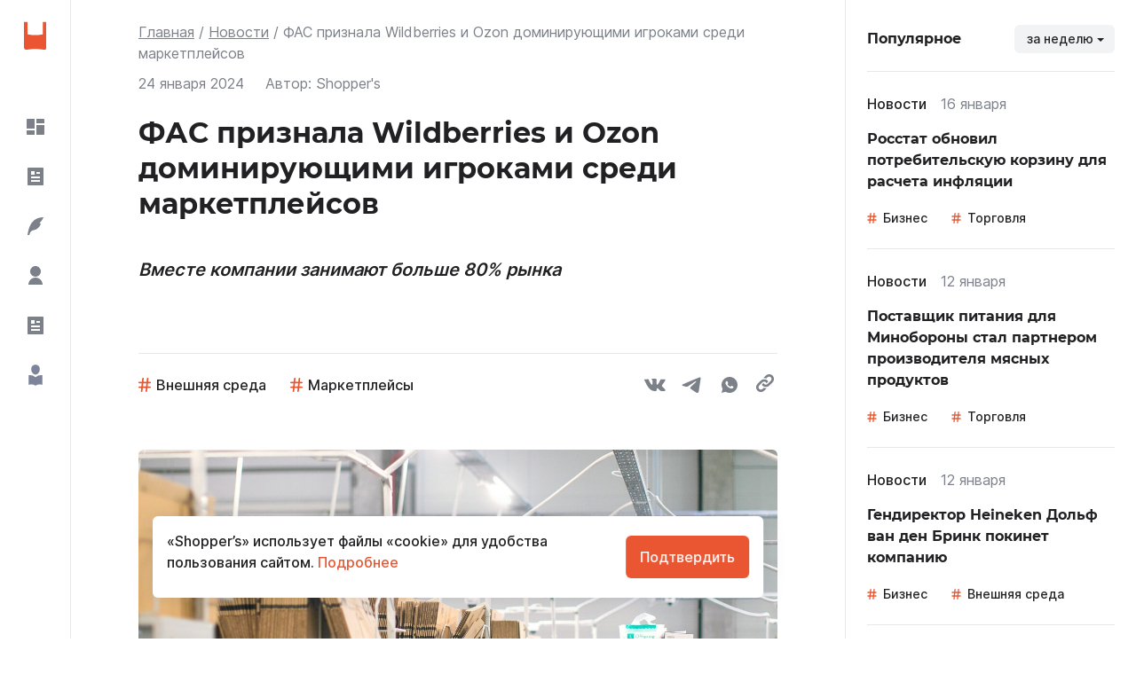

--- FILE ---
content_type: text/html; charset=utf-8
request_url: https://shoppers.media/news/12943_fas-priznala-wildberries-i-ozon-dominiruiushhimi-igrokami-sredi-marketpleisov
body_size: 84880
content:
<!DOCTYPE html><html><head><link rel="preload" href="/fonts/montserrat/Montserrat-Bold.woff2" as="font" crossorigin="" type="font/woff2"/><link rel="preload" href="/fonts/inter/Inter-SemiBold.woff2" as="font" crossorigin="" type="font/woff2"/><link rel="preload" href="/fonts/inter/Inter-Regular.woff2" as="font" crossorigin="" type="font/woff2"/><link rel="preload" href="/fonts/inter/Inter-Medium.woff2" as="font" crossorigin="" type="font/woff2"/><script>window.yaContextCb = window.yaContextCb || []</script><script src="https://yandex.ru/ads/system/context.js" async=""></script><meta charSet="utf-8"/><link rel="icon" type="icon/img" href="/icons/icon-favicon.svg" sizes="32x32"/><link rel="apple-touch-icon" href="/icons/icon_192.png"/><meta name="yandex-verification" content="417bf09afeb37632"/><link rel="manifest" href="/site.webmanifest"/><style amp-custom="">
            .wrapper {
              background: red;
              margin-top: 40px;
              margin-bottom: 40px;
          }
            .picture {
              width: 100%;
              max-height: 225px;
              object-fit: cover;
              overflow: hidden;
              border-radius: 6px;
          }
            .picture img {
              border-radius: 6px;
              width: 100%;
              height: auto;
          }
            .modalPicture img {
              border-radius: 6px;
              width: 100%;
              height: auto;
          }
            .caption {
              margin-top: 8px;
              font-size: 12px;
              line-height: 16px;
              color: grey;
          }
        
        </style><title>ФАС признала Wildberries и Ozon доминирующими игроками среди маркетплейсов</title><meta name="description" content="Федеральная антимонопольная служба (ФАС) России признала Wildberries и Ozon компаниями, которые занимают доминирующее положение на рынке e-commerce. Об этом заявил руководитель ФАС Максим Шаскольский."/><link rel="canonical" href="https://shoppers.media/news/12943_fas-priznala-wildberries-i-ozon-dominiruiushhimi-igrokami-sredi-marketpleisov"/><meta name="robots" content="max-image-preview:large"/><link rel="icon" type="icon/img" href="/icon-favicon.svg" sizes="32x32"/><meta name="viewport" content="width=device-width, initial-scale=1"/><meta name="theme-color" content="#000000"/><meta http-equiv="Last-Modified" content="Wed, 24 Jan 2024 15:35:39 GMT"/><meta property="article:published_time" content="2024-01-24 15:35:39"/><meta property="og:title" content="ФАС признала Wildberries и Ozon доминирующими игроками среди маркетплейсов"/><meta property="og:type" content="article"/><meta property="og:locale" content="rus_RU"/><meta property="og:site_name" content="SHOPPER`S"/><meta property="og:url" content="https://shoppers.media/news/12943_fas-priznala-wildberries-i-ozon-dominiruiushhimi-igrokami-sredi-marketpleisov"/><meta property="og:image" content="https://api.shoppers.media/storage/141740/Photo9.jpeg"/><meta property="og:image:width" content="600"/><meta property="og:image:height" content="315"/><meta name="twitter:card" content="summary_large_image"/><meta name="twitter:image" content="https://api.shoppers.media/storage/141740/Photo9.jpeg"/><meta property="og:description" content="Вместе компании занимают больше 80% рынка"/><script type="application/ld+json">{"@context":"https://schema.org","@type":"NewsArticle","mainEntityOfPage":{"@type":"WebPage","@id":"https://shoppers.media/news/12943_fas-priznala-wildberries-i-ozon-dominiruiushhimi-igrokami-sredi-marketpleisov"},"headline":"ФАС признала Wildberries и Ozon доминирующими игроками среди маркетплейсов","datePublished":"2024-01-24T15:35:39+03:00","dateModified":"2024-01-24T15:38:02+03:00","dateCreated":"2024-01-24T15:35:39+03:00","description":"Вместе компании занимают больше 80% рынка","publisher":{"@type":"Organization","name":"Shoppers.media","logo":{"@type":"ImageObject","url":"https://shoppers.media/icons/icon-favicon.svg"}},"articleSection":"Внешняя среда, Маркетплейсы","articleBody":" Федеральная антимонопольная служба (ФАС) России признала Wildberries и Ozon компаниями, которые занимают доминирующее положение на рынке e-commerce. Об этом заявил руководитель ФАС Максим Шаскольский. «Мы в декабре завершили проведение анализа состояния конкуренции на этом рынке и, естественно, установили коллективное доминирующее положение Wildberries и Ozon —вместе они занимают около 80% рынка», — рассказал он (цитата по «Интерфаксу»). По словам Шаскольского, на компании поступает много жалоб от потребителей и компаний. «Они поступают постоянно. Чаще всего жалуются на завышение логистических затрат, навязывание невыгодных условий, начисление штрафов»,— добавил он. Но из-за моратория на проверки IT-компаний служба рассчитывает на добровольное устранение нарушений компаниями. Как заявил Шаскольский, служба проводит по этому поводу совещания. ФАС ранее просила вывести маркетплейсы из-под данного моратория. В июне 2023 г. Шаскольский заявлял агентству «РИА Новости», что сейчас идет работа над этим, а в правительстве согласны с необходимостью этого шага. "}</script><script type="application/ld+json">{"@context":"http://schema.org/","@type":"BreadcrumbList","itemListElement":[{"@type":"ListItem","position":"1","item":{"@id":"https://shoppers.media/","name":"Главная"}},{"@type":"ListItem","position":"2","item":{"@id":"https://shoppers.media/news","name":"Новости"}},{"@type":"ListItem","position":"3","item":{"name":"ФАС признала Wildberries и Ozon доминирующими игроками среди маркетплейсов"}}]}</script><link rel="preload" as="image" imagesrcset="/_next/image?url=https%3A%2F%2Fapi.shoppers.media%2Fstorage%2F141740%2FPhoto9.jpeg&amp;w=640&amp;q=75 640w, /_next/image?url=https%3A%2F%2Fapi.shoppers.media%2Fstorage%2F141740%2FPhoto9.jpeg&amp;w=750&amp;q=75 750w, /_next/image?url=https%3A%2F%2Fapi.shoppers.media%2Fstorage%2F141740%2FPhoto9.jpeg&amp;w=828&amp;q=75 828w, /_next/image?url=https%3A%2F%2Fapi.shoppers.media%2Fstorage%2F141740%2FPhoto9.jpeg&amp;w=1080&amp;q=75 1080w, /_next/image?url=https%3A%2F%2Fapi.shoppers.media%2Fstorage%2F141740%2FPhoto9.jpeg&amp;w=1200&amp;q=75 1200w, /_next/image?url=https%3A%2F%2Fapi.shoppers.media%2Fstorage%2F141740%2FPhoto9.jpeg&amp;w=1920&amp;q=75 1920w, /_next/image?url=https%3A%2F%2Fapi.shoppers.media%2Fstorage%2F141740%2FPhoto9.jpeg&amp;w=2048&amp;q=75 2048w, /_next/image?url=https%3A%2F%2Fapi.shoppers.media%2Fstorage%2F141740%2FPhoto9.jpeg&amp;w=3840&amp;q=75 3840w" imagesizes="100vw"/><meta name="next-head-count" content="29"/><link rel="preload" href="/_next/static/css/adf9205cf0517ac9.css" as="style"/><link rel="stylesheet" href="/_next/static/css/adf9205cf0517ac9.css" data-n-g=""/><link rel="preload" href="/_next/static/css/c0115e7041c4f3b3.css" as="style"/><link rel="stylesheet" href="/_next/static/css/c0115e7041c4f3b3.css" data-n-p=""/><link rel="preload" href="/_next/static/css/f5a30601eefa1a95.css" as="style"/><link rel="stylesheet" href="/_next/static/css/f5a30601eefa1a95.css" data-n-p=""/><noscript data-n-css=""></noscript><script defer="" nomodule="" src="/_next/static/chunks/polyfills-5cd94c89d3acac5f.js"></script><script src="/_next/static/chunks/webpack-5da1d82aaa19e197.js" defer=""></script><script src="/_next/static/chunks/framework-326096f16c22bc9e.js" defer=""></script><script src="/_next/static/chunks/main-62a6b93f38ccc915.js" defer=""></script><script src="/_next/static/chunks/pages/_app-9df1a1073f5690d6.js" defer=""></script><script src="/_next/static/chunks/946-d2a6e760610adcc2.js" defer=""></script><script src="/_next/static/chunks/834-3b4c818500830713.js" defer=""></script><script src="/_next/static/chunks/818-a9fd4ad695adf382.js" defer=""></script><script src="/_next/static/chunks/208-b8dbf19bf892e4fa.js" defer=""></script><script src="/_next/static/chunks/394-d51e438d5b6369db.js" defer=""></script><script src="/_next/static/chunks/pages/news/%5Bslug%5D-5860aef5a186d886.js" defer=""></script><script src="/_next/static/atyXV8ANuUr81hQ2hmb48/_buildManifest.js" defer=""></script><script src="/_next/static/atyXV8ANuUr81hQ2hmb48/_ssgManifest.js" defer=""></script><script src="/_next/static/atyXV8ANuUr81hQ2hmb48/_middlewareManifest.js" defer=""></script></head><body><script defer="">
                (function(m,e,t,r,i,k,a){m[i]=m[i]||function(){(m[i].a=m[i].a||[]).push(arguments)};
                m[i].l=1*new Date();
                for (var j = 0; j < document.scripts.length; j++) {if (document.scripts[j].src === r) { return; }}
                k=e.createElement(t),a=e.getElementsByTagName(t)[0],k.async=1,k.src=r,a.parentNode.insertBefore(k,a)})
                (window, document, "script", "https://mc.yandex.ru/metrika/tag.js", "ym");

                ym(86741532, "init", {
                  clickmap:true,
                  trackLinks:true,
                  accurateTrackBounce:true,
                  webvisor:true
                });

                ym(93369202, "init", {
                  clickmap:true,
                  trackLinks:true,
                  accurateTrackBounce:true,
                  webvisor:true
                });
                </script><noscript><div><img src="https://mc.yandex.ru/watch/86741532" style="position:absolute;left:-9999px" alt=""/><img src="https://mc.yandex.ru/watch/93369202" style="position:absolute;left:-9999px" alt=""/></div></noscript><script async="" src="https://www.googletagmanager.com/gtag/js?id=G-454WSC91X0"></script><script defer="">
              window.dataLayer = window.dataLayer || [];
              function gtag(){dataLayer.push(arguments);}
              gtag('js', new Date());
              gtag('config', 'G-454WSC91X0');
              </script><div id="__next"><div class="App_container__9Ccps"><div class="App_container__left__1b8W4"><div class="SidebarLeft_sideBarLeft__ZxZxG"><div><a class="SidebarLeft_sideBarLeft__logo__n7HFT" href="/"><img class="Logo_logoImg__1zAJm" src="[data-uri]" alt="логотип"/></a><ul class="SidebarLeft_sideBarLeft__links__164o- MenuMainItems_menuMainItems__1Txhi"><li><a class="MenuMainItems_menuMainItems__item__2ozpF" href="/"><div class="MenuMainItems_menuMainItems__iconWrapper__laiOF"><svg width="20" height="18" viewBox="0 0 20 18" fill="none" xmlns="http://www.w3.org/2000/svg"><path d="M20 6.999V17C20 17.2652 19.8946 17.5196 19.7071 17.7071C19.5196 17.8946 19.2652 18 19 18H11V6.999H20ZM9 12.999V18H1C0.734784 18 0.48043 17.8946 0.292893 17.7071C0.105357 17.5196 0 17.2652 0 17V12.999H9ZM9 0V10.999H0V1C0 0.734784 0.105357 0.48043 0.292893 0.292893C0.48043 0.105357 0.734784 0 1 0H9ZM19 0C19.2652 0 19.5196 0.105357 19.7071 0.292893C19.8946 0.48043 20 0.734784 20 1V4.999H11V0H19Z" fill="currentColor"></path></svg></div><p>Все</p></a></li><li><a class="MenuMainItems_menuMainItems__item__2ozpF" href="/news"><div class="MenuMainItems_menuMainItems__iconWrapper__laiOF"><svg width="24" height="24" viewBox="0 0 24 24" fill="none" xmlns="http://www.w3.org/2000/svg"><path d="M20 22H4C3.73478 22 3.48043 21.8946 3.29289 21.7071C3.10536 21.5196 3 21.2652 3 21V3C3 2.73478 3.10536 2.48043 3.29289 2.29289C3.48043 2.10536 3.73478 2 4 2H20C20.2652 2 20.5196 2.10536 20.7071 2.29289C20.8946 2.48043 21 2.73478 21 3V21C21 21.2652 20.8946 21.5196 20.7071 21.7071C20.5196 21.8946 20.2652 22 20 22ZM7 6V10H11V6H7ZM7 12V14H17V12H7ZM7 16V18H17V16H7ZM13 7V9H17V7H13Z" fill="currentColor"></path></svg></div><p>Новости</p></a></li><li><a class="MenuMainItems_menuMainItems__item__2ozpF" href="/thoughts"><div class="MenuMainItems_menuMainItems__iconWrapper__laiOF"><svg width="24" height="24" viewBox="0 0 24 24" fill="none" xmlns="http://www.w3.org/2000/svg"><path d="M21 2C6 2 4 16 3 22H4.998C5.664 18.667 7.331 16.834 10 16.5C14 16 17 12.5 18 9.5L16.5 8.5L17.5 7.5C18.5 6.5 19.504 5 21 2Z" fill="currentColor"></path></svg></div><p>Мнения</p></a></li><li><a class="MenuMainItems_menuMainItems__item__2ozpF" href="/interview"><div class="MenuMainItems_menuMainItems__iconWrapper__laiOF"><svg width="24" height="24" viewBox="0 0 24 24" fill="none" xmlns="http://www.w3.org/2000/svg"><path d="M4 22C4 19.8783 4.84285 17.8434 6.34315 16.3431C7.84344 14.8429 9.87827 14 12 14C14.1217 14 16.1566 14.8429 17.6569 16.3431C19.1571 17.8434 20 19.8783 20 22H4ZM12 13C8.685 13 6 10.315 6 7C6 3.685 8.685 1 12 1C15.315 1 18 3.685 18 7C18 10.315 15.315 13 12 13Z" fill="currentColor"></path></svg></div><p>Интервью</p></a></li><li><a class="MenuMainItems_menuMainItems__item__2ozpF" href="/articles"><div class="MenuMainItems_menuMainItems__iconWrapper__laiOF"><svg width="24" height="24" viewBox="0 0 24 24" fill="none" xmlns="http://www.w3.org/2000/svg"><path d="M20 22H4C3.73478 22 3.48043 21.8946 3.29289 21.7071C3.10536 21.5196 3 21.2652 3 21V3C3 2.73478 3.10536 2.48043 3.29289 2.29289C3.48043 2.10536 3.73478 2 4 2H20C20.2652 2 20.5196 2.10536 20.7071 2.29289C20.8946 2.48043 21 2.73478 21 3V21C21 21.2652 20.8946 21.5196 20.7071 21.7071C20.5196 21.8946 20.2652 22 20 22ZM7 6V10H11V6H7ZM7 12V14H17V12H7ZM7 16V18H17V16H7ZM13 7V9H17V7H13Z" fill="currentColor"></path></svg></div><p>Статьи</p></a></li><li><a class="MenuMainItems_menuMainItems__item__2ozpF" href="/authors"><div class="MenuMainItems_menuMainItems__iconWrapper__laiOF"><svg width="24" height="24" viewBox="0 0 73 109" fill="currentColor" xmlns="http://www.w3.org/2000/svg"><path d="M67.7782 54.9152C55.3918 54.9152 48.3129 55.3235 37.9559 64.7258C37.1321 65.4737 35.8679 65.4737 35.0441 64.7258C24.687 55.3235 17.6082 54.9152 5.22174 54.9152H2.23707C1.41767 54.9152 0.753418 55.5795 0.753418 56.3989V102.613C0.753418 103.579 1.6605 104.287 2.5969 104.053L6.1154 103.173C18.1799 100.492 23.095 100.939 34.2658 107.195L35.3853 107.866C36.0714 108.278 36.9286 108.278 37.6147 107.866L38.7341 107.195C49.9049 100.939 54.8201 100.492 66.8846 103.173L70.4031 104.053C71.3395 104.287 72.2466 103.579 72.2466 102.613V56.3989C72.2466 55.5795 71.5823 54.9152 70.7629 54.9152H67.7782Z" fill="#7C8599"></path><path d="M36.5001 51.8307C48.6361 51.8307 58.5656 37.1028 58.5656 23.7776C58.5656 10.4523 48.6361 0.825012 36.5001 0.825012C24.364 0.825012 14.4346 10.4523 14.4346 23.7776C14.4346 37.1028 24.364 51.8307 36.5001 51.8307Z" fill="#7C8599"></path></svg></div><p>Авторы</p></a></li></ul><div class="MenuMainItems_menuMainItems__delimiter__2WWHO"><div class="Line_line__3GWL4"></div></div><ul class="SidebarLeft_sideBarLeft__links__164o- MenuMainItems_menuMainItems__1Txhi MenuMainItems_menuMainItems__mobileHide__37xxM"><li><a class="MenuMainItems_menuMainItems__item__2ozpF" href="/about"><div class="MenuMainItems_menuMainItems__iconWrapper__laiOF"><svg width="20" height="20" viewBox="0 0 20 20" fill="none" xmlns="http://www.w3.org/2000/svg"><path d="M10 20C4.477 20 0 15.523 0 10C0 4.477 4.477 0 10 0C15.523 0 20 4.477 20 10C20 15.523 15.523 20 10 20ZM9 9V15H11V9H9ZM9 5V7H11V5H9Z" fill="currentColor"></path></svg></div><p>О проекте</p></a></li><li><a class="MenuMainItems_menuMainItems__item__2ozpF" href="/contacts"><div class="MenuMainItems_menuMainItems__iconWrapper__laiOF"><svg width="18" height="20" viewBox="0 0 18 20" fill="none" xmlns="http://www.w3.org/2000/svg"><path d="M17 20H3C2.20435 20 1.44129 19.6839 0.87868 19.1213C0.316071 18.5587 0 17.7956 0 17V3C0 2.20435 0.316071 1.44129 0.87868 0.87868C1.44129 0.316071 2.20435 0 3 0H17C17.2652 0 17.5196 0.105357 17.7071 0.292893C17.8946 0.48043 18 0.734784 18 1V19C18 19.2652 17.8946 19.5196 17.7071 19.7071C17.5196 19.8946 17.2652 20 17 20ZM16 18V16H3C2.73478 16 2.48043 16.1054 2.29289 16.2929C2.10536 16.4804 2 16.7348 2 17C2 17.2652 2.10536 17.5196 2.29289 17.7071C2.48043 17.8946 2.73478 18 3 18H16ZM9 8C9.53043 8 10.0391 7.78929 10.4142 7.41421C10.7893 7.03914 11 6.53043 11 6C11 5.46957 10.7893 4.96086 10.4142 4.58579C10.0391 4.21071 9.53043 4 9 4C8.46957 4 7.96086 4.21071 7.58579 4.58579C7.21071 4.96086 7 5.46957 7 6C7 6.53043 7.21071 7.03914 7.58579 7.41421C7.96086 7.78929 8.46957 8 9 8ZM6 12H12C12 11.2044 11.6839 10.4413 11.1213 9.87868C10.5587 9.31607 9.79565 9 9 9C8.20435 9 7.44129 9.31607 6.87868 9.87868C6.31607 10.4413 6 11.2044 6 12Z" fill="currentColor"></path></svg></div><p>Контакты</p></a></li></ul></div><div><p class="StockSidebar_stockQuotes__time__ApKd2">Мосбиржа, <!-- -->17:24<!-- --> (по МСК)</p><ul class="StockSidebar_stockQuotes__2CVwR"><li class="StockSidebar_stockQuotes__item__TIikX"><div class="StockSidebar_stockQuotes__wrapper__3vtg4"><div class="StockSidebar_stockQuotes__iconWrapper__2VcMb"><img src="/_next/static/images/mos-stock-d26309b4236744366f947b9701b5ccc3.svg" alt="IMOEX" fetchpriority="low"/></div><p>IMOEX</p></div><span class="StockSidebar_stockQuotes__price__leQtH StockSidebar_red__1-rFb">2821.7<!-- --> </span></li><li class="StockSidebar_stockQuotes__item__TIikX"><div class="StockSidebar_stockQuotes__wrapper__3vtg4"><div class="StockSidebar_stockQuotes__iconWrapper__2VcMb"><img src="[data-uri]" alt="MGNT" fetchpriority="low"/></div><p>MGNT</p></div><span class="StockSidebar_stockQuotes__price__leQtH StockSidebar_green__3F7-d">3903<!-- --> <!-- -->₽</span></li></ul><a class="MenuMainItems_menuMainItems__item__2ozpF SidebarLeft_map__1fUef" href="/map">Карта сайта</a></div></div></div><div class="App_container__center__1D6PZ"><ul class="Breadcrumbs_breadcrumbs__2n2bL undefined"><li class="BreadcrumbItem_item__3u52A"><a class="BreadcrumbItem_link__y1Tg3" href="/">Главная</a></li><li class="BreadcrumbItem_item__3u52A"><a class="BreadcrumbItem_link__y1Tg3" href="/news">Новости</a></li><li class="BreadcrumbItem_item__3u52A"><span class="BreadcrumbItem_link__y1Tg3">ФАС признала Wildberries и Ozon доминирующими игроками среди маркетплейсов</span></li></ul><div class="ArticleFull_article__3j5i8"><div class="ArticleHead_articleHead__2d2Zd"><div class="TopEntityArticle_TopEntityArticle__25IqL"><div class="TopEntityArticle_TopEntityArticle__info__3CaKK"><span class="TopEntityArticle_TopEntityArticle__date__22RDK">24 января 2024</span><div class="ArticleAuthor_author__3HKAJ"><p class="ArticleAuthor_author__title__1273g">Автор:</p><p class="ArticleAuthor_author__p__mAR6W">Shopper&#x27;s</p></div></div></div><h1 class="TitleFullEntity_title__3p6UX">ФАС признала Wildberries и Ozon доминирующими игроками среди маркетплейсов</h1><p class="SubTitleFullEntity_subTitle__11nFl">Вместе компании занимают больше 80% рынка</p><p class="SubTitleFullEntity_subTitle__11nFl"></p><div class="Line_line__3GWL4"></div><div class="ArticleTags_wrapperTags__1oAhc"><div><div><a class="Hashtag_hashtag__3SCem" href="/tag/external-environment">Внешняя среда</a><a class="Hashtag_hashtag__3SCem" href="/tag/marketpleisy">Маркетплейсы</a></div></div><div class="NewsLinks_newsLinks__1DGqD"><button aria-label="vk" style="background-color:transparent;border:none;padding:0;font:inherit;color:inherit;cursor:pointer;outline:none"><svg width="24" height="24" fill="none" xmlns="http://www.w3.org/2000/svg" class="VkSvg_icon__Sj-ht"><path fill-rule="evenodd" clip-rule="evenodd" d="M13.0081 18.9415C13.0081 18.9415 13.4357 18.8923 13.6547 18.6486C13.8551 18.4254 13.8482 18.0041 13.8482 18.0041C13.8482 18.0041 13.8215 16.0369 14.7034 15.7464C15.5725 15.4608 16.6884 17.6488 17.8727 18.4902C18.7673 19.1263 19.4463 18.9871 19.4463 18.9871L22.611 18.9415C22.611 18.9415 24.2657 18.8359 23.4812 17.488C23.4163 17.3776 23.0235 16.4906 21.1289 14.6686C19.1439 12.7614 19.4104 13.0699 21.7998 9.77039C23.2553 7.76117 23.837 6.53452 23.655 6.01001C23.4824 5.50831 22.4117 5.64154 22.4117 5.64154L18.8495 5.66434C18.8495 5.66434 18.5853 5.62713 18.3895 5.74836C18.1983 5.86718 18.0743 6.14444 18.0743 6.14444C18.0743 6.14444 17.5111 7.69876 16.7591 9.02143C15.1727 11.8108 14.5388 11.9584 14.2793 11.7856C13.6755 11.3811 13.8262 10.1629 13.8262 9.29749C13.8262 6.59333 14.2225 5.4663 13.0556 5.17464C12.6685 5.07742 12.3835 5.01381 11.3927 5.003C10.1215 4.9898 9.04615 5.0078 8.43663 5.31627C8.03105 5.52151 7.71818 5.98001 7.90938 6.00641C8.14461 6.03882 8.67766 6.15524 8.9604 6.55372C9.32542 7.06863 9.31267 8.22327 9.31267 8.22327C9.31267 8.22327 9.52241 11.4063 8.8225 11.8012C8.34276 12.0725 7.68457 11.5192 6.26969 8.98783C5.54544 7.69156 4.99849 6.25846 4.99849 6.25846C4.99849 6.25846 4.89304 5.99081 4.70416 5.84678C4.47588 5.67274 4.15721 5.61873 4.15721 5.61873L0.772379 5.64154C0.772379 5.64154 0.26367 5.65594 0.0771041 5.88519C-0.0886031 6.08803 0.0643574 6.50931 0.0643574 6.50931C0.0643574 6.50931 2.71451 12.9318 5.71578 16.1689C8.46791 19.1359 11.592 18.9415 11.592 18.9415H13.0081Z" fill="#3773C9"></path></svg></button><a href="https://t.me/share/url?url=https://shoppers.media/news/12943_fas-priznala-wildberries-i-ozon-dominiruiushhimi-igrokami-sredi-marketpleisov&amp;text=ФАС признала Wildberries и Ozon доминирующими игроками среди маркетплейсов" target="_blank" rel="noreferrer"><svg width="24" height="24" fill="none" xmlns="http://www.w3.org/2000/svg" class="TelegramSvg_icon__20Pb-"><path d="M19.7106 3.65451C19.7106 3.65451 21.6531 2.89701 21.4906 4.73651C21.4371 5.49401 20.9516 8.14551 20.5736 11.013L19.2786 19.508C19.2786 19.508 19.1706 20.7525 18.1991 20.969C17.2281 21.185 15.7711 20.2115 15.5011 19.995C15.2851 19.8325 11.4541 17.3975 10.1051 16.2075C9.72715 15.8825 9.29515 15.2335 10.1591 14.476L15.8246 9.06501C16.4721 8.41601 17.1196 6.90101 14.4216 8.74051L6.86665 13.8805C6.86665 13.8805 6.00315 14.422 4.38465 13.935L0.876647 12.8525C0.876647 12.8525 -0.418353 12.041 1.79415 11.2295C7.19065 8.68651 13.8281 6.08951 19.7096 3.65451H19.7106Z" fill="#50B3F9"></path></svg></a><button aria-label="whatsapp" style="background-color:transparent;border:none;padding:0;font:inherit;color:inherit;cursor:pointer;outline:none"><svg width="24" height="24" fill="none" xmlns="http://www.w3.org/2000/svg" class="WhatsuppSvg_icon__150K0"><path fill-rule="evenodd" clip-rule="evenodd" d="M3.00361 21L4.22041 16.5288C3.41864 15.1544 2.9974 13.5912 3.00001 12C3.00001 7.0293 7.02931 3 12 3C16.9707 3 21 7.0293 21 12C21 16.9707 16.9707 21 12 21C10.4095 21.0026 8.847 20.5816 7.47301 19.7805L3.00361 21ZM8.75191 7.7772C8.63568 7.78441 8.52212 7.81502 8.41801 7.8672C8.32038 7.92248 8.23126 7.9916 8.15341 8.0724C8.04541 8.1741 7.98421 8.2623 7.91851 8.3478C7.58588 8.78069 7.40696 9.31207 7.41001 9.858C7.41181 10.299 7.52701 10.7283 7.70701 11.1297C8.07511 11.9415 8.68081 12.801 9.48091 13.5975C9.67351 13.7892 9.86161 13.9818 10.0641 14.1609C11.0572 15.0352 12.2405 15.6657 13.5201 16.0023L14.0322 16.0806C14.1987 16.0896 14.3652 16.077 14.5326 16.0689C14.7947 16.0554 15.0507 15.9844 15.2823 15.861C15.4317 15.7818 15.5019 15.7422 15.627 15.663C15.627 15.663 15.6657 15.6378 15.7395 15.582C15.861 15.492 15.9357 15.4281 16.0365 15.3228C16.1112 15.2454 16.176 15.1545 16.2255 15.051C16.2957 14.9043 16.3659 14.6244 16.3947 14.3913C16.4163 14.2131 16.41 14.1159 16.4073 14.0556C16.4037 13.9593 16.3236 13.8594 16.2363 13.8171L15.7125 13.5822C15.7125 13.5822 14.9295 13.2411 14.4516 13.0233C14.4012 13.0013 14.3472 12.9888 14.2923 12.9864C14.2307 12.9801 14.1685 12.987 14.1098 13.0067C14.0512 13.0264 13.9974 13.0585 13.9521 13.1007V13.0989C13.9476 13.0989 13.8873 13.1502 13.2366 13.9386C13.1993 13.9888 13.1478 14.0267 13.0888 14.0475C13.0298 14.0684 12.966 14.0712 12.9054 14.0556C12.8468 14.0399 12.7893 14.0201 12.7335 13.9962C12.6219 13.9494 12.5832 13.9314 12.5067 13.8981L12.5022 13.8963C11.9873 13.6715 11.5106 13.3679 11.0892 12.9963C10.9758 12.8973 10.8705 12.7893 10.7625 12.6849C10.4084 12.3458 10.0999 11.9622 9.84451 11.5437L9.79141 11.4582C9.75327 11.4007 9.72243 11.3388 9.69961 11.2737C9.66541 11.1414 9.75451 11.0352 9.75451 11.0352C9.75451 11.0352 9.97321 10.7958 10.0749 10.6662C10.1596 10.5585 10.2386 10.4464 10.3116 10.3305C10.4178 10.1595 10.4511 9.984 10.3953 9.8481C10.1433 9.2325 9.88231 8.6196 9.61411 8.0112C9.56101 7.8906 9.40351 7.8042 9.26041 7.7871C9.21181 7.7817 9.16321 7.7763 9.11461 7.7727C8.99374 7.76669 8.87263 7.76789 8.75191 7.7763V7.7772Z" fill="#275597"></path></svg></button><div title="Скопировать ссылку на материал"><svg width="24" height="24" fill="none" xmlns="http://www.w3.org/2000/svg" class="CopylinkSvg_icon__-k20N"><path fill-rule="evenodd" clip-rule="evenodd" d="M18.4462 9.06223L14.6916 12.8157C12.6194 14.8892 9.25771 14.8892 7.18514 12.8157C6.85867 12.4901 6.60328 12.1233 6.379 11.745L8.12353 10.0006C8.20646 9.91692 8.30886 9.869 8.40671 9.81255C8.52732 10.2246 8.73786 10.6147 9.06192 10.9388C10.0968 11.9746 11.7808 11.9731 12.815 10.9388L16.5684 7.18549C17.6041 6.14988 17.6041 4.46626 16.5684 3.43144C15.5341 2.39661 13.8506 2.39661 12.815 3.43144L11.4803 4.76762C10.3972 4.34587 9.23031 4.23248 8.09434 4.39895L10.9385 1.55483C13.0119 -0.518276 16.3727 -0.518276 18.4462 1.55483C20.5186 3.62785 20.5186 6.98925 18.4462 9.06223ZM8.52075 15.2341L7.18509 16.5703C6.1503 17.6046 4.46624 17.6046 3.43127 16.5703C2.39639 15.5346 2.39639 13.851 3.43127 12.8157L7.18509 9.06223C8.22072 8.0267 9.90364 8.0267 10.9384 9.06223C11.2617 9.38564 11.4725 9.77566 11.5943 10.1872C11.6927 10.13 11.7938 10.0835 11.8767 10.0005L13.6211 8.25677C13.3983 7.87699 13.1415 7.51148 12.8149 7.18558C10.7429 5.11247 7.38093 5.11247 5.30788 7.18558L1.55462 10.9391C-0.518208 13.0128 -0.518208 16.3732 1.55462 18.4468C3.62768 20.5192 6.98886 20.5192 9.06187 18.4468L11.9068 15.602C10.7702 15.7695 9.60295 15.6551 8.52075 15.2341Z" fill="#275597"></path></svg></div></div></div><div class="ArticlePicture_wrapper__1LsjC"><div class="ArticlePicture_picture__1wdKe"><span style="box-sizing:border-box;display:block;overflow:hidden;width:initial;height:initial;background:none;opacity:1;border:0;margin:0;padding:0;position:absolute;top:0;left:0;bottom:0;right:0"><img fetchpriority="high" alt="Фото новости: &quot;ФАС признала Wildberries и Ozon доминирующими игроками среди маркетплейсов&quot;" sizes="100vw" srcSet="/_next/image?url=https%3A%2F%2Fapi.shoppers.media%2Fstorage%2F141740%2FPhoto9.jpeg&amp;w=640&amp;q=75 640w, /_next/image?url=https%3A%2F%2Fapi.shoppers.media%2Fstorage%2F141740%2FPhoto9.jpeg&amp;w=750&amp;q=75 750w, /_next/image?url=https%3A%2F%2Fapi.shoppers.media%2Fstorage%2F141740%2FPhoto9.jpeg&amp;w=828&amp;q=75 828w, /_next/image?url=https%3A%2F%2Fapi.shoppers.media%2Fstorage%2F141740%2FPhoto9.jpeg&amp;w=1080&amp;q=75 1080w, /_next/image?url=https%3A%2F%2Fapi.shoppers.media%2Fstorage%2F141740%2FPhoto9.jpeg&amp;w=1200&amp;q=75 1200w, /_next/image?url=https%3A%2F%2Fapi.shoppers.media%2Fstorage%2F141740%2FPhoto9.jpeg&amp;w=1920&amp;q=75 1920w, /_next/image?url=https%3A%2F%2Fapi.shoppers.media%2Fstorage%2F141740%2FPhoto9.jpeg&amp;w=2048&amp;q=75 2048w, /_next/image?url=https%3A%2F%2Fapi.shoppers.media%2Fstorage%2F141740%2FPhoto9.jpeg&amp;w=3840&amp;q=75 3840w" src="/_next/image?url=https%3A%2F%2Fapi.shoppers.media%2Fstorage%2F141740%2FPhoto9.jpeg&amp;w=3840&amp;q=75" decoding="async" data-nimg="fill" style="position:absolute;top:0;left:0;bottom:0;right:0;box-sizing:border-box;padding:0;border:none;margin:auto;display:block;width:0;height:0;min-width:100%;max-width:100%;min-height:100%;max-height:100%;object-fit:cover;object-position:center;filter:blur(20px);background-size:cover;background-image:url(&quot;[data-uri]&quot;);background-position:center"/><noscript><img fetchpriority="high" alt="Фото новости: &quot;ФАС признала Wildberries и Ozon доминирующими игроками среди маркетплейсов&quot;" sizes="100vw" srcSet="/_next/image?url=https%3A%2F%2Fapi.shoppers.media%2Fstorage%2F141740%2FPhoto9.jpeg&amp;w=640&amp;q=75 640w, /_next/image?url=https%3A%2F%2Fapi.shoppers.media%2Fstorage%2F141740%2FPhoto9.jpeg&amp;w=750&amp;q=75 750w, /_next/image?url=https%3A%2F%2Fapi.shoppers.media%2Fstorage%2F141740%2FPhoto9.jpeg&amp;w=828&amp;q=75 828w, /_next/image?url=https%3A%2F%2Fapi.shoppers.media%2Fstorage%2F141740%2FPhoto9.jpeg&amp;w=1080&amp;q=75 1080w, /_next/image?url=https%3A%2F%2Fapi.shoppers.media%2Fstorage%2F141740%2FPhoto9.jpeg&amp;w=1200&amp;q=75 1200w, /_next/image?url=https%3A%2F%2Fapi.shoppers.media%2Fstorage%2F141740%2FPhoto9.jpeg&amp;w=1920&amp;q=75 1920w, /_next/image?url=https%3A%2F%2Fapi.shoppers.media%2Fstorage%2F141740%2FPhoto9.jpeg&amp;w=2048&amp;q=75 2048w, /_next/image?url=https%3A%2F%2Fapi.shoppers.media%2Fstorage%2F141740%2FPhoto9.jpeg&amp;w=3840&amp;q=75 3840w" src="/_next/image?url=https%3A%2F%2Fapi.shoppers.media%2Fstorage%2F141740%2FPhoto9.jpeg&amp;w=3840&amp;q=75" decoding="async" data-nimg="fill" style="position:absolute;top:0;left:0;bottom:0;right:0;box-sizing:border-box;padding:0;border:none;margin:auto;display:block;width:0;height:0;min-width:100%;max-width:100%;min-height:100%;max-height:100%;object-fit:cover;object-position:center" loading="lazy"/></noscript></span></div><p class="ArticlePicture_caption__2Ew-c">Фото: Ozon</p></div></div><div><p class="ArticletextBlock_articleTextBlock__1OlFN">Федеральная антимонопольная служба (ФАС) России признала Wildberries и Ozon компаниями, которые занимают доминирующее положение на рынке e-commerce. Об этом заявил руководитель ФАС Максим Шаскольский.<span> </span></p></div><div><p class="ArticletextBlock_articleTextBlock__1OlFN">«Мы в декабре завершили проведение анализа состояния конкуренции на этом рынке и, естественно, установили коллективное доминирующее положение Wildberries и Ozon — вместе они занимают около 80% рынка», — рассказал он (<a href="https://www.interfax.ru/business/941688">цитата</a> по «Интерфаксу»).<span> </span></p></div><div class="ArticleFull_adfox__2ynm5" id="adfox_16873498384086549"></div><div><p class="ArticletextBlock_articleTextBlock__1OlFN">По словам Шаскольского, на компании поступает много жалоб от потребителей и компаний. «Они поступают постоянно. Чаще всего жалуются на завышение логистических затрат, навязывание невыгодных условий, начисление штрафов», — добавил он.<span> </span></p></div><div><p class="ArticletextBlock_articleTextBlock__1OlFN">Но из-за моратория на проверки IT-компаний служба рассчитывает на добровольное устранение нарушений компаниями. Как заявил Шаскольский, служба проводит по этому поводу совещания.<span> </span></p></div><div><p class="ArticletextBlock_articleTextBlock__1OlFN">ФАС ранее просила вывести маркетплейсы из-под данного моратория. В июне 2023 г. Шаскольский <a href="https://ria.ru/20240124/fas-1923215257.html">заявлял</a> агентству «РИА Новости», что сейчас идет работа над этим, а в правительстве согласны с необходимостью этого шага.<span>   </span></p></div><div class="Line_line__3GWL4"></div><div class="ArticleTags_wrapperTags__1oAhc"><div><div><a class="Hashtag_hashtag__3SCem" href="/tag/external-environment">Внешняя среда</a><a class="Hashtag_hashtag__3SCem" href="/tag/marketpleisy">Маркетплейсы</a></div></div><div class="NewsLinks_newsLinks__1DGqD"><button aria-label="vk" style="background-color:transparent;border:none;padding:0;font:inherit;color:inherit;cursor:pointer;outline:none"><svg width="24" height="24" fill="none" xmlns="http://www.w3.org/2000/svg" class="VkSvg_icon__Sj-ht"><path fill-rule="evenodd" clip-rule="evenodd" d="M13.0081 18.9415C13.0081 18.9415 13.4357 18.8923 13.6547 18.6486C13.8551 18.4254 13.8482 18.0041 13.8482 18.0041C13.8482 18.0041 13.8215 16.0369 14.7034 15.7464C15.5725 15.4608 16.6884 17.6488 17.8727 18.4902C18.7673 19.1263 19.4463 18.9871 19.4463 18.9871L22.611 18.9415C22.611 18.9415 24.2657 18.8359 23.4812 17.488C23.4163 17.3776 23.0235 16.4906 21.1289 14.6686C19.1439 12.7614 19.4104 13.0699 21.7998 9.77039C23.2553 7.76117 23.837 6.53452 23.655 6.01001C23.4824 5.50831 22.4117 5.64154 22.4117 5.64154L18.8495 5.66434C18.8495 5.66434 18.5853 5.62713 18.3895 5.74836C18.1983 5.86718 18.0743 6.14444 18.0743 6.14444C18.0743 6.14444 17.5111 7.69876 16.7591 9.02143C15.1727 11.8108 14.5388 11.9584 14.2793 11.7856C13.6755 11.3811 13.8262 10.1629 13.8262 9.29749C13.8262 6.59333 14.2225 5.4663 13.0556 5.17464C12.6685 5.07742 12.3835 5.01381 11.3927 5.003C10.1215 4.9898 9.04615 5.0078 8.43663 5.31627C8.03105 5.52151 7.71818 5.98001 7.90938 6.00641C8.14461 6.03882 8.67766 6.15524 8.9604 6.55372C9.32542 7.06863 9.31267 8.22327 9.31267 8.22327C9.31267 8.22327 9.52241 11.4063 8.8225 11.8012C8.34276 12.0725 7.68457 11.5192 6.26969 8.98783C5.54544 7.69156 4.99849 6.25846 4.99849 6.25846C4.99849 6.25846 4.89304 5.99081 4.70416 5.84678C4.47588 5.67274 4.15721 5.61873 4.15721 5.61873L0.772379 5.64154C0.772379 5.64154 0.26367 5.65594 0.0771041 5.88519C-0.0886031 6.08803 0.0643574 6.50931 0.0643574 6.50931C0.0643574 6.50931 2.71451 12.9318 5.71578 16.1689C8.46791 19.1359 11.592 18.9415 11.592 18.9415H13.0081Z" fill="#3773C9"></path></svg></button><a href="https://t.me/share/url?url=https://shoppers.media/news/12943_fas-priznala-wildberries-i-ozon-dominiruiushhimi-igrokami-sredi-marketpleisov&amp;text=ФАС признала Wildberries и Ozon доминирующими игроками среди маркетплейсов" target="_blank" rel="noreferrer"><svg width="24" height="24" fill="none" xmlns="http://www.w3.org/2000/svg" class="TelegramSvg_icon__20Pb-"><path d="M19.7106 3.65451C19.7106 3.65451 21.6531 2.89701 21.4906 4.73651C21.4371 5.49401 20.9516 8.14551 20.5736 11.013L19.2786 19.508C19.2786 19.508 19.1706 20.7525 18.1991 20.969C17.2281 21.185 15.7711 20.2115 15.5011 19.995C15.2851 19.8325 11.4541 17.3975 10.1051 16.2075C9.72715 15.8825 9.29515 15.2335 10.1591 14.476L15.8246 9.06501C16.4721 8.41601 17.1196 6.90101 14.4216 8.74051L6.86665 13.8805C6.86665 13.8805 6.00315 14.422 4.38465 13.935L0.876647 12.8525C0.876647 12.8525 -0.418353 12.041 1.79415 11.2295C7.19065 8.68651 13.8281 6.08951 19.7096 3.65451H19.7106Z" fill="#50B3F9"></path></svg></a><button aria-label="whatsapp" style="background-color:transparent;border:none;padding:0;font:inherit;color:inherit;cursor:pointer;outline:none"><svg width="24" height="24" fill="none" xmlns="http://www.w3.org/2000/svg" class="WhatsuppSvg_icon__150K0"><path fill-rule="evenodd" clip-rule="evenodd" d="M3.00361 21L4.22041 16.5288C3.41864 15.1544 2.9974 13.5912 3.00001 12C3.00001 7.0293 7.02931 3 12 3C16.9707 3 21 7.0293 21 12C21 16.9707 16.9707 21 12 21C10.4095 21.0026 8.847 20.5816 7.47301 19.7805L3.00361 21ZM8.75191 7.7772C8.63568 7.78441 8.52212 7.81502 8.41801 7.8672C8.32038 7.92248 8.23126 7.9916 8.15341 8.0724C8.04541 8.1741 7.98421 8.2623 7.91851 8.3478C7.58588 8.78069 7.40696 9.31207 7.41001 9.858C7.41181 10.299 7.52701 10.7283 7.70701 11.1297C8.07511 11.9415 8.68081 12.801 9.48091 13.5975C9.67351 13.7892 9.86161 13.9818 10.0641 14.1609C11.0572 15.0352 12.2405 15.6657 13.5201 16.0023L14.0322 16.0806C14.1987 16.0896 14.3652 16.077 14.5326 16.0689C14.7947 16.0554 15.0507 15.9844 15.2823 15.861C15.4317 15.7818 15.5019 15.7422 15.627 15.663C15.627 15.663 15.6657 15.6378 15.7395 15.582C15.861 15.492 15.9357 15.4281 16.0365 15.3228C16.1112 15.2454 16.176 15.1545 16.2255 15.051C16.2957 14.9043 16.3659 14.6244 16.3947 14.3913C16.4163 14.2131 16.41 14.1159 16.4073 14.0556C16.4037 13.9593 16.3236 13.8594 16.2363 13.8171L15.7125 13.5822C15.7125 13.5822 14.9295 13.2411 14.4516 13.0233C14.4012 13.0013 14.3472 12.9888 14.2923 12.9864C14.2307 12.9801 14.1685 12.987 14.1098 13.0067C14.0512 13.0264 13.9974 13.0585 13.9521 13.1007V13.0989C13.9476 13.0989 13.8873 13.1502 13.2366 13.9386C13.1993 13.9888 13.1478 14.0267 13.0888 14.0475C13.0298 14.0684 12.966 14.0712 12.9054 14.0556C12.8468 14.0399 12.7893 14.0201 12.7335 13.9962C12.6219 13.9494 12.5832 13.9314 12.5067 13.8981L12.5022 13.8963C11.9873 13.6715 11.5106 13.3679 11.0892 12.9963C10.9758 12.8973 10.8705 12.7893 10.7625 12.6849C10.4084 12.3458 10.0999 11.9622 9.84451 11.5437L9.79141 11.4582C9.75327 11.4007 9.72243 11.3388 9.69961 11.2737C9.66541 11.1414 9.75451 11.0352 9.75451 11.0352C9.75451 11.0352 9.97321 10.7958 10.0749 10.6662C10.1596 10.5585 10.2386 10.4464 10.3116 10.3305C10.4178 10.1595 10.4511 9.984 10.3953 9.8481C10.1433 9.2325 9.88231 8.6196 9.61411 8.0112C9.56101 7.8906 9.40351 7.8042 9.26041 7.7871C9.21181 7.7817 9.16321 7.7763 9.11461 7.7727C8.99374 7.76669 8.87263 7.76789 8.75191 7.7763V7.7772Z" fill="#275597"></path></svg></button><div title="Скопировать ссылку на материал"><svg width="24" height="24" fill="none" xmlns="http://www.w3.org/2000/svg" class="CopylinkSvg_icon__-k20N"><path fill-rule="evenodd" clip-rule="evenodd" d="M18.4462 9.06223L14.6916 12.8157C12.6194 14.8892 9.25771 14.8892 7.18514 12.8157C6.85867 12.4901 6.60328 12.1233 6.379 11.745L8.12353 10.0006C8.20646 9.91692 8.30886 9.869 8.40671 9.81255C8.52732 10.2246 8.73786 10.6147 9.06192 10.9388C10.0968 11.9746 11.7808 11.9731 12.815 10.9388L16.5684 7.18549C17.6041 6.14988 17.6041 4.46626 16.5684 3.43144C15.5341 2.39661 13.8506 2.39661 12.815 3.43144L11.4803 4.76762C10.3972 4.34587 9.23031 4.23248 8.09434 4.39895L10.9385 1.55483C13.0119 -0.518276 16.3727 -0.518276 18.4462 1.55483C20.5186 3.62785 20.5186 6.98925 18.4462 9.06223ZM8.52075 15.2341L7.18509 16.5703C6.1503 17.6046 4.46624 17.6046 3.43127 16.5703C2.39639 15.5346 2.39639 13.851 3.43127 12.8157L7.18509 9.06223C8.22072 8.0267 9.90364 8.0267 10.9384 9.06223C11.2617 9.38564 11.4725 9.77566 11.5943 10.1872C11.6927 10.13 11.7938 10.0835 11.8767 10.0005L13.6211 8.25677C13.3983 7.87699 13.1415 7.51148 12.8149 7.18558C10.7429 5.11247 7.38093 5.11247 5.30788 7.18558L1.55462 10.9391C-0.518208 13.0128 -0.518208 16.3732 1.55462 18.4468C3.62768 20.5192 6.98886 20.5192 9.06187 18.4468L11.9068 15.602C10.7702 15.7695 9.60295 15.6551 8.52075 15.2341Z" fill="#275597"></path></svg></div></div></div><div class="ArticleFull_recommendations__2SnPD"><div class="ArticleFull_recommendationsTitle__huFq_">Рекомендуем</div><div class="Slider_slider__2UML2"><div class="Slider_slider__viewport__2R-OX"><div class="Slider_slider__container__1Vkbm" style="--slide-width-percentage:50%"><div class="Slider_slider__slide__2GDzg"><div class="RecommendationCard_link__1VMKZ" role="link" tabindex="0"><div class="Card_card__3281s RecommendationCard_card__2xDXC"><p class="RecommendationCard_date__14cDn">Сегодня 10:41</p><a class="RecommendationCard_titleWrapper__2ZMj8" href="/news/26492_prodazi-mineralnoi-vody-rastut-bystree-obycnoi"><span class="RecommendationCard_title__p7fZ7">Продажи минеральной воды растут быстрее обычной</span></a></div></div></div><div class="Slider_slider__slide__2GDzg"><div class="RecommendationCard_link__1VMKZ" role="link" tabindex="0"><div class="Card_card__3281s RecommendationCard_card__2xDXC"><p class="RecommendationCard_date__14cDn">Сегодня 8:25</p><a class="RecommendationCard_titleWrapper__2ZMj8" href="/news/26488_nalogovaia-zablokirovala-sceta-servisa-dostavki-gotovyx-racionov-level-kitchen"><span class="RecommendationCard_title__p7fZ7">Налоговая заблокировала счета сервиса доставки готовых рационов Level Kitchen</span></a></div></div></div><div class="Slider_slider__slide__2GDzg"><div class="RecommendationCard_link__1VMKZ" role="link" tabindex="0"><div class="Card_card__3281s RecommendationCard_card__2xDXC"><p class="RecommendationCard_date__14cDn">Вчера 18:53</p><a class="RecommendationCard_titleWrapper__2ZMj8" href="/news/26485_vladelec-liuksovyx-univermagov-saks-global-podal-zaiavlenie-o-bankrotstve"><span class="RecommendationCard_title__p7fZ7">Владелец люксовых универмагов Saks Global подал заявление о банкротстве</span></a></div></div></div><div class="Slider_slider__slide__2GDzg"><div class="RecommendationCard_link__1VMKZ" role="link" tabindex="0"><div class="Card_card__3281s RecommendationCard_card__2xDXC"><p class="RecommendationCard_date__14cDn">Вчера 13:54</p><a class="RecommendationCard_titleWrapper__2ZMj8" href="/news/26479_domasnix-zivotnyx-v-rossii-mogut-obiazat-cipirovat-i-stavit-na-ucet"><span class="RecommendationCard_title__p7fZ7">Домашних животных в России могут обязать чипировать и ставить на учет</span></a></div></div></div><div class="Slider_slider__slide__2GDzg"><div class="RecommendationCard_link__1VMKZ" role="link" tabindex="0"><div class="Card_card__3281s RecommendationCard_card__2xDXC"><p class="RecommendationCard_date__14cDn">13 января 18:57</p><a class="RecommendationCard_titleWrapper__2ZMj8" href="/news/26451_vladislava-bakalcuka-vydvinuli-v-sovet-direktorov-vseinstrumentyru"><span class="RecommendationCard_title__p7fZ7">Владислава Бакальчука выдвинули в совет директоров «Всеинструменты.ру»</span></a></div></div></div><div class="Slider_slider__slide__2GDzg"><div class="RecommendationCard_link__1VMKZ" role="link" tabindex="0"><div class="Card_card__3281s RecommendationCard_card__2xDXC"><p class="RecommendationCard_date__14cDn">13 января 14:16</p><a class="RecommendationCard_titleWrapper__2ZMj8" href="/news/26441_iuvelirnye-izdeliia-podorozali-na-40-za-poslednie-tri-goda"><span class="RecommendationCard_title__p7fZ7">Ювелирные изделия подорожали на 40% за последние три года</span></a></div></div></div><div class="Slider_slider__slide__2GDzg"><div class="RecommendationCard_link__1VMKZ" role="link" tabindex="0"><div class="Card_card__3281s RecommendationCard_card__2xDXC"><p class="RecommendationCard_date__14cDn">12 января 19:03</p><a class="RecommendationCard_titleWrapper__2ZMj8" href="/news/26415_set-otelei-marriott-podala-zaiavki-na-registraciiu-tovarnyx-znakov-v-rossii"><span class="RecommendationCard_title__p7fZ7">Сеть отелей Marriott подала заявки на регистрацию товарных знаков в России</span></a></div></div></div><div class="Slider_slider__slide__2GDzg"><div class="RecommendationCard_link__1VMKZ" role="link" tabindex="0"><div class="Card_card__3281s RecommendationCard_card__2xDXC"><p class="RecommendationCard_date__14cDn">12 января 15:53</p><a class="RecommendationCard_titleWrapper__2ZMj8" href="/news/26412_gendirektor-heineken-dolf-van-den-brink-pokinet-kompaniiu"><span class="RecommendationCard_title__p7fZ7">Гендиректор Heineken Дольф ван ден Бринк покинет компанию</span></a></div></div></div></div></div><button class="SliderButtons_embla__button___3-Kn SliderButtons_embla__button_prev__3IOx1 SliderButtons_sideButton_prev__2T2UN Slider_slider__button__1oesq" disabled="" type="button"><svg class="SliderButtons_embla__button__svg__w91ff" width="8" height="12" viewBox="0 0 8 12" fill="none" xmlns="http://www.w3.org/2000/svg"><path d="M3.78504 6.00004L7.32129 2.46504L5.55379 0.696289L0.25004 6.00004L5.55379 11.3038L7.32129 9.53504L3.78504 6.00004Z" fill="#212124"></path></svg></button><button class="Slider_slider__button__1oesq SliderButtons_embla__button___3-Kn SliderButtons_embla__button_next__2LjsC SliderButtons_sideButton_next__3Qs8b" disabled="" type="button"><svg class="SliderButtons_embla__button__svg__w91ff" width="8" height="12" viewBox="0 0 8 12" fill="none" xmlns="http://www.w3.org/2000/svg"><path d="M4.21496 6.00004L0.678711 2.46504L2.44621 0.696289L7.74996 6.00004L2.44621 11.3038L0.678711 9.53504L4.21496 6.00004Z" fill="#212124"></path></svg></button><div class="ProgressBar_progressContainer__112-G"><div class="ProgressBar_progressTrack__1Iaaq"><div class="ProgressBar_progressFill__1vWIW" style="width:0%"></div></div></div></div></div></div></div><div class="App_container__right__2FhJJ PopularBar_popularBar__2y3sP"><div class="PopularBar_popularBar__top__2iBPT"><div class="PopularBar_popularBar__topInner__2e0Hw"><p class="Title_title__5CgrT">Популярное</p><style data-emotion="css 2b097c-container">.css-2b097c-container{position:relative;box-sizing:border-box;}</style><div class="SelectButton_selectButton__EtCHi css-2b097c-container"><style data-emotion="css 7pg0cj-a11yText">.css-7pg0cj-a11yText{z-index:9999;border:0;clip:rect(1px, 1px, 1px, 1px);height:1px;width:1px;position:absolute;overflow:hidden;padding:0;white-space:nowrap;}</style><span aria-live="polite" aria-atomic="false" aria-relevant="additions text" class="css-7pg0cj-a11yText"></span><style data-emotion="css 1to73cn-control">.css-1to73cn-control{-webkit-align-items:center;-webkit-box-align:center;-ms-flex-align:center;align-items:center;background-color:#F2F3F5;border-color:transparent;border-radius:6px;border-style:solid;border-width:1px;box-shadow:transparent;cursor:default;display:-webkit-box;display:-webkit-flex;display:-ms-flexbox;display:flex;-webkit-box-flex-wrap:wrap;-webkit-flex-wrap:wrap;-ms-flex-wrap:wrap;flex-wrap:wrap;-webkit-box-pack:justify;-webkit-justify-content:space-between;justify-content:space-between;min-height:32px;outline:0!important;position:relative;-webkit-transition:all 100ms;transition:all 100ms;box-sizing:border-box;padding-left:12px;padding-right:12px;border:0;}.css-1to73cn-control:hover{border-color:hsl(0, 0%, 70%);}</style><div class="css-1to73cn-control"><div class="css-0"><style data-emotion="css 1xqm9c7-singleValue">.css-1xqm9c7-singleValue{color:inherit;margin-left:2px;margin-right:2px;max-width:calc(100% - 8px);overflow:hidden;position:absolute;text-overflow:ellipsis;white-space:nowrap;top:50%;-webkit-transform:translateY(-50%);-moz-transform:translateY(-50%);-ms-transform:translateY(-50%);transform:translateY(-50%);box-sizing:border-box;}</style><div class="css-1xqm9c7-singleValue">за неделю</div><style data-emotion="css 62g3xt-dummyInput">.css-62g3xt-dummyInput{background:0;border:0;font-size:inherit;outline:0;padding:0;width:1px;color:transparent;left:-100px;opacity:0;position:relative;-webkit-transform:scale(0);-moz-transform:scale(0);-ms-transform:scale(0);transform:scale(0);}</style><input id="react-select-instanceId-input" readonly="" tabindex="0" value="" aria-autocomplete="list" class="css-62g3xt-dummyInput"/></div><style data-emotion="css 1c2xmq6">.css-1c2xmq6{padding-bottom:4px;padding-left:4px;}</style><div class="css-1c2xmq6"><style data-emotion="css 1okebmr-indicatorSeparator">.css-1okebmr-indicatorSeparator{-webkit-align-self:stretch;-ms-flex-item-align:stretch;align-self:stretch;background-color:hsl(0, 0%, 80%);margin-bottom:8px;margin-top:8px;width:1px;box-sizing:border-box;}</style><span class="css-1okebmr-indicatorSeparator"></span><div class="css-0" aria-hidden="true"><svg width="8" height="4" viewBox="0 0 8 4" fill="none" xmlns="http://www.w3.org/2000/svg"><path d="M4 4L8 0L0 0L4 4Z" fill="#212124"></path></svg></div></div></div></div></div><div class="PopularBar_popularBar__line__3Wf5b Line_line__3GWL4"></div></div><div class="PopularBar_popularBar__item__1P0g3"><div class="PopularBar_popularBar__topEntity__R9CzT TopEntityComponent_TopEntityComponent__1QCsL TopEntityComponent_justify__OGziw"><div><span class="TopEntityComponent_TopEntityComponent__category__3VBv1">Новости</span><span class="TopEntityComponent_TopEntityComponent__date__15juB">16 января</span></div></div><a role="link" tabindex="0" href="/news/26506_rosstat-obnovil-potrebitelskuiu-korzinu-dlia-rasceta-infliacii"><p class="PopularBar_popularBar__text__1yYxu Title_title__5CgrT">Росстат обновил потребительскую корзину для расчета инфляции</p></a><div class="PopularBar_popularBar__hashtagContainer__1mGAG"><div><a class="PopularBar_popularBar__hashtag__dPY6N Hashtag_hashtag__3SCem Hashtag_small__2h2pG" href="/tag/business">Бизнес</a><a class="PopularBar_popularBar__hashtag__dPY6N Hashtag_hashtag__3SCem Hashtag_small__2h2pG" href="/tag/torgovlia">Торговля</a></div></div><div class="PopularBar_popularBar__line__3Wf5b Line_line__3GWL4"></div></div><div class="PopularBar_popularBar__item__1P0g3"><div class="PopularBar_popularBar__topEntity__R9CzT TopEntityComponent_TopEntityComponent__1QCsL TopEntityComponent_justify__OGziw"><div><span class="TopEntityComponent_TopEntityComponent__category__3VBv1">Новости</span><span class="TopEntityComponent_TopEntityComponent__date__15juB">12 января</span></div></div><a role="link" tabindex="0" href="/news/26398_postavshhik-pitaniia-dlia-minoborony-stal-partnerom-proizvoditelia-miasnyx-produktov"><p class="PopularBar_popularBar__text__1yYxu Title_title__5CgrT">Поставщик питания для Минобороны стал партнером производителя мясных продуктов</p></a><div class="PopularBar_popularBar__hashtagContainer__1mGAG"><div><a class="PopularBar_popularBar__hashtag__dPY6N Hashtag_hashtag__3SCem Hashtag_small__2h2pG" href="/tag/business">Бизнес</a><a class="PopularBar_popularBar__hashtag__dPY6N Hashtag_hashtag__3SCem Hashtag_small__2h2pG" href="/tag/torgovlia">Торговля</a></div></div><div class="PopularBar_popularBar__line__3Wf5b Line_line__3GWL4"></div></div><div class="PopularBar_popularBar__item__1P0g3"><div class="PopularBar_popularBar__topEntity__R9CzT TopEntityComponent_TopEntityComponent__1QCsL TopEntityComponent_justify__OGziw"><div><span class="TopEntityComponent_TopEntityComponent__category__3VBv1">Новости</span><span class="TopEntityComponent_TopEntityComponent__date__15juB">12 января</span></div></div><a role="link" tabindex="0" href="/news/26412_gendirektor-heineken-dolf-van-den-brink-pokinet-kompaniiu"><p class="PopularBar_popularBar__text__1yYxu Title_title__5CgrT">Гендиректор Heineken Дольф ван ден Бринк покинет компанию</p></a><div class="PopularBar_popularBar__hashtagContainer__1mGAG"><div><a class="PopularBar_popularBar__hashtag__dPY6N Hashtag_hashtag__3SCem Hashtag_small__2h2pG" href="/tag/business">Бизнес</a><a class="PopularBar_popularBar__hashtag__dPY6N Hashtag_hashtag__3SCem Hashtag_small__2h2pG" href="/tag/external-environment">Внешняя среда</a></div></div><div class="PopularBar_popularBar__line__3Wf5b Line_line__3GWL4"></div></div><div class="PopularBar_popularBar__item__1P0g3"><div class="PopularBar_popularBar__topEntity__R9CzT TopEntityComponent_TopEntityComponent__1QCsL TopEntityComponent_justify__OGziw"><div><span class="TopEntityComponent_TopEntityComponent__category__3VBv1">Новости</span><span class="TopEntityComponent_TopEntityComponent__date__15juB">12 января</span></div></div><a role="link" tabindex="0" href="/news/26399_v-rossii-vvedut-na-21-bolse-ploshhadei-torgovyx-centrov"><p class="PopularBar_popularBar__text__1yYxu Title_title__5CgrT">В России введут на 21% больше площадей торговых центров</p></a><div class="PopularBar_popularBar__hashtagContainer__1mGAG"><div><a class="PopularBar_popularBar__hashtag__dPY6N Hashtag_hashtag__3SCem Hashtag_small__2h2pG" href="/tag/business">Бизнес</a><a class="PopularBar_popularBar__hashtag__dPY6N Hashtag_hashtag__3SCem Hashtag_small__2h2pG" href="/tag/torgovlia">Торговля</a></div></div><div class="PopularBar_popularBar__line__3Wf5b Line_line__3GWL4"></div></div><div class="PopularBar_popularBar__item__1P0g3"><div class="PopularBar_popularBar__topEntity__R9CzT TopEntityComponent_TopEntityComponent__1QCsL TopEntityComponent_justify__OGziw"><div><span class="TopEntityComponent_TopEntityComponent__category__3VBv1">Новости</span><span class="TopEntityComponent_TopEntityComponent__date__15juB">12 января</span></div></div><a role="link" tabindex="0" href="/news/26409_ozon-ogranicil-prodazu-veterinarnyx-preparatov-iz-za-otravlenii-podrostkov"><p class="PopularBar_popularBar__text__1yYxu Title_title__5CgrT">Ozon ограничил продажу ветеринарных препаратов из-за отравлений подростков</p></a><div class="PopularBar_popularBar__hashtagContainer__1mGAG"><div><a class="PopularBar_popularBar__hashtag__dPY6N Hashtag_hashtag__3SCem Hashtag_small__2h2pG" href="/tag/business">Бизнес</a><a class="PopularBar_popularBar__hashtag__dPY6N Hashtag_hashtag__3SCem Hashtag_small__2h2pG" href="/tag/marketpleisy">Маркетплейсы</a></div></div><div class="PopularBar_popularBar__line__3Wf5b Line_line__3GWL4"></div></div><div class="PopularBar_popularBar__item__1P0g3"><div class="PopularBar_popularBar__topEntity__R9CzT TopEntityComponent_TopEntityComponent__1QCsL TopEntityComponent_justify__OGziw"><div><span class="TopEntityComponent_TopEntityComponent__category__3VBv1">Новости</span><span class="TopEntityComponent_TopEntityComponent__date__15juB">12 января</span></div></div><a role="link" tabindex="0" href="/news/26406_kinoteatry-v-rossii-ustanovili-rekord-po-sboram-i-poseshhaemosti-v-novogodnie-kanikuly"><p class="PopularBar_popularBar__text__1yYxu Title_title__5CgrT">Кинотеатры в России установили рекорд по сборам и посещаемости в новогодние каникулы</p></a><div class="PopularBar_popularBar__hashtagContainer__1mGAG"><div><a class="PopularBar_popularBar__hashtag__dPY6N Hashtag_hashtag__3SCem Hashtag_small__2h2pG" href="/tag/torgovlia">Торговля</a><a class="PopularBar_popularBar__hashtag__dPY6N Hashtag_hashtag__3SCem Hashtag_small__2h2pG" href="/tag/external-environment">Внешняя среда</a></div></div><div class="PopularBar_popularBar__line__3Wf5b Line_line__3GWL4"></div></div><div class="PopularBar_popularBar__item__1P0g3"><div class="PopularBar_popularBar__topEntity__R9CzT TopEntityComponent_TopEntityComponent__1QCsL TopEntityComponent_justify__OGziw"><div><span class="TopEntityComponent_TopEntityComponent__category__3VBv1">Новости</span><span class="TopEntityComponent_TopEntityComponent__date__15juB">12 января</span></div></div><a role="link" tabindex="0" href="/news/26401_pravitelstvo-na-god-prodlilo-uproshhennyi-vvoz-elektroniki-v-rossiiu"><p class="PopularBar_popularBar__text__1yYxu Title_title__5CgrT">Правительство на год продлило упрощенный ввоз электроники в Россию</p></a><div class="PopularBar_popularBar__hashtagContainer__1mGAG"><div><a class="PopularBar_popularBar__hashtag__dPY6N Hashtag_hashtag__3SCem Hashtag_small__2h2pG" href="/tag/elektronika">Электроника</a><a class="PopularBar_popularBar__hashtag__dPY6N Hashtag_hashtag__3SCem Hashtag_small__2h2pG" href="/tag/business">Бизнес</a></div></div><div class="PopularBar_popularBar__line__3Wf5b Line_line__3GWL4"></div></div><div class="PopularBar_popularBar__item__1P0g3"><div class="PopularBar_popularBar__topEntity__R9CzT TopEntityComponent_TopEntityComponent__1QCsL TopEntityComponent_justify__OGziw"><div><span class="TopEntityComponent_TopEntityComponent__category__3VBv1">Новости</span><span class="TopEntityComponent_TopEntityComponent__date__15juB">12 января</span></div></div><a role="link" tabindex="0" href="/news/26408_rospotrebnadzor-razrabotal-rekomendacii-po-izgotovleniiu-gotovoi-edy"><p class="PopularBar_popularBar__text__1yYxu Title_title__5CgrT">Роспотребнадзор разработал рекомендации по изготовлению готовой еды</p></a><div class="PopularBar_popularBar__hashtagContainer__1mGAG"><div><a class="PopularBar_popularBar__hashtag__dPY6N Hashtag_hashtag__3SCem Hashtag_small__2h2pG" href="/tag/business">Бизнес</a><a class="PopularBar_popularBar__hashtag__dPY6N Hashtag_hashtag__3SCem Hashtag_small__2h2pG" href="/tag/torgovlia">Торговля</a></div></div><div class="PopularBar_popularBar__line__3Wf5b Line_line__3GWL4"></div></div><div class="PopularBar_popularBar__item__1P0g3"><div class="PopularBar_popularBar__topEntity__R9CzT TopEntityComponent_TopEntityComponent__1QCsL TopEntityComponent_justify__OGziw"><div><span class="TopEntityComponent_TopEntityComponent__category__3VBv1">Новости</span><span class="TopEntityComponent_TopEntityComponent__date__15juB">12 января</span></div></div><a role="link" tabindex="0" href="/news/26410_gubernator-belgorodskoi-oblasti-raskritikoval-piaterocku-za-nekacestvennuiu-podgotovku-k-otkliuceniiam-sveta"><p class="PopularBar_popularBar__text__1yYxu Title_title__5CgrT">Губернатор Белгородской области раскритиковал «Пятерочку» за некачественную подготовку к отключениям света</p></a><div class="PopularBar_popularBar__hashtagContainer__1mGAG"><div><a class="PopularBar_popularBar__hashtag__dPY6N Hashtag_hashtag__3SCem Hashtag_small__2h2pG" href="/tag/business">Бизнес</a><a class="PopularBar_popularBar__hashtag__dPY6N Hashtag_hashtag__3SCem Hashtag_small__2h2pG" href="/tag/torgovlia">Торговля</a></div></div><div class="PopularBar_popularBar__line__3Wf5b Line_line__3GWL4"></div></div><div class="PopularBar_popularBar__item__1P0g3"><div class="PopularBar_popularBar__topEntity__R9CzT TopEntityComponent_TopEntityComponent__1QCsL TopEntityComponent_justify__OGziw"><div><span class="TopEntityComponent_TopEntityComponent__category__3VBv1">Статьи</span><span class="TopEntityComponent_TopEntityComponent__date__15juB">12 января</span></div></div><a role="link" tabindex="0" href="/articles/26394_na-cem-stali-ekonomit-rossiiane"><p class="PopularBar_popularBar__text__1yYxu Title_title__5CgrT">На чем стали экономить россияне</p></a><div class="PopularBar_popularBar__hashtagContainer__1mGAG"><div><a class="PopularBar_popularBar__hashtag__dPY6N Hashtag_hashtag__3SCem Hashtag_small__2h2pG" href="/tag/ekonomika">Экономика</a><a class="PopularBar_popularBar__hashtag__dPY6N Hashtag_hashtag__3SCem Hashtag_small__2h2pG" href="/tag/external-environment">Внешняя среда</a></div></div><div class="PopularBar_popularBar__line__3Wf5b Line_line__3GWL4"></div></div><div class="PopularBar_popularBar__item__1P0g3"><div class="PopularBar_popularBar__topEntity__R9CzT TopEntityComponent_TopEntityComponent__1QCsL TopEntityComponent_justify__OGziw"><div><span class="TopEntityComponent_TopEntityComponent__category__3VBv1">Статьи</span><span class="TopEntityComponent_TopEntityComponent__date__15juB">11 января</span></div></div><a role="link" tabindex="0" href="/articles/26390_novye-proekty-wildberries-cto-poiavilos-i-cto-planiruetsia-v-blizaisem-budushhem"><p class="PopularBar_popularBar__text__1yYxu Title_title__5CgrT">Новые проекты Wildberries: что появилось и что планируется в ближайшем будущем</p></a><div class="PopularBar_popularBar__hashtagContainer__1mGAG"><div><a class="PopularBar_popularBar__hashtag__dPY6N Hashtag_hashtag__3SCem Hashtag_small__2h2pG" href="/tag/business">Бизнес</a><a class="PopularBar_popularBar__hashtag__dPY6N Hashtag_hashtag__3SCem Hashtag_small__2h2pG" href="/tag/marketpleisy">Маркетплейсы</a></div></div><div class="PopularBar_popularBar__line__3Wf5b Line_line__3GWL4"></div></div><div class="PopularBar_popularBar__item__1P0g3"><div class="PopularBar_popularBar__topEntity__R9CzT TopEntityComponent_TopEntityComponent__1QCsL TopEntityComponent_justify__OGziw"><div><span class="TopEntityComponent_TopEntityComponent__category__3VBv1">Статьи</span><span class="TopEntityComponent_TopEntityComponent__date__15juB">10 января</span></div></div><a role="link" tabindex="0" href="/articles/26387_rossiiane-stali-est-bolse-bystroi-lapsi"><p class="PopularBar_popularBar__text__1yYxu Title_title__5CgrT">Россияне стали есть больше «быстрой» лапши</p></a><div class="PopularBar_popularBar__hashtagContainer__1mGAG"><div><a class="PopularBar_popularBar__hashtag__dPY6N Hashtag_hashtag__3SCem Hashtag_small__2h2pG" href="/tag/torgovlia">Торговля</a><a class="PopularBar_popularBar__hashtag__dPY6N Hashtag_hashtag__3SCem Hashtag_small__2h2pG" href="/tag/external-environment">Внешняя среда</a></div></div><div class="PopularBar_popularBar__line__3Wf5b Line_line__3GWL4"></div></div><div class="PopularBar_popularBar__item__1P0g3"><div class="PopularBar_popularBar__topEntity__R9CzT TopEntityComponent_TopEntityComponent__1QCsL TopEntityComponent_justify__OGziw"><div><span class="TopEntityComponent_TopEntityComponent__category__3VBv1">Статьи</span><span class="TopEntityComponent_TopEntityComponent__date__15juB">9 января</span></div></div><a role="link" tabindex="0" href="/articles/26384_v-2026-g-v-rossii-prodolzat-zakryvatsia-odeznye-seti"><p class="PopularBar_popularBar__text__1yYxu Title_title__5CgrT">В 2026 г. в России продолжат закрываться одежные сети</p></a><div class="PopularBar_popularBar__hashtagContainer__1mGAG"><div><a class="PopularBar_popularBar__hashtag__dPY6N Hashtag_hashtag__3SCem Hashtag_small__2h2pG" href="/tag/torgovlia">Торговля</a><a class="PopularBar_popularBar__hashtag__dPY6N Hashtag_hashtag__3SCem Hashtag_small__2h2pG" href="/tag/business">Бизнес</a></div></div><div class="PopularBar_popularBar__line__3Wf5b Line_line__3GWL4"></div></div><div class="PopularBar_popularBar__item__1P0g3"><div class="PopularBar_popularBar__topEntity__R9CzT TopEntityComponent_TopEntityComponent__1QCsL TopEntityComponent_justify__OGziw"><div><span class="TopEntityComponent_TopEntityComponent__category__3VBv1">Статьи</span><span class="TopEntityComponent_TopEntityComponent__date__15juB">8 января</span></div></div><a role="link" tabindex="0" href="/articles/26380_kak-kofe-pointy-riteilerov-konkuriruiut-s-klassiceskimi-kofeiniami"><p class="PopularBar_popularBar__text__1yYxu Title_title__5CgrT">Как кофе-поинты ритейлеров конкурируют с классическими кофейнями</p></a><div class="PopularBar_popularBar__hashtagContainer__1mGAG"><div><a class="PopularBar_popularBar__hashtag__dPY6N Hashtag_hashtag__3SCem Hashtag_small__2h2pG" href="/tag/torgovlia">Торговля</a><a class="PopularBar_popularBar__hashtag__dPY6N Hashtag_hashtag__3SCem Hashtag_small__2h2pG" href="/tag/business">Бизнес</a></div></div><div class="PopularBar_popularBar__line__3Wf5b Line_line__3GWL4"></div></div><div class="PopularBar_popularBar__item__1P0g3"><div class="PopularBar_popularBar__topEntity__R9CzT TopEntityComponent_TopEntityComponent__1QCsL TopEntityComponent_justify__OGziw"><div><span class="TopEntityComponent_TopEntityComponent__category__3VBv1">Статьи</span><span class="TopEntityComponent_TopEntityComponent__date__15juB">6 января</span></div></div><a role="link" tabindex="0" href="/articles/26377_rossiiane-v-2025-g-stali-pokupat-mense-vina-vodki-koniaka"><p class="PopularBar_popularBar__text__1yYxu Title_title__5CgrT">Россияне в 2025 г. стали покупать меньше вина, водки, коньяка</p></a><div class="PopularBar_popularBar__hashtagContainer__1mGAG"><div><a class="PopularBar_popularBar__hashtag__dPY6N Hashtag_hashtag__3SCem Hashtag_small__2h2pG" href="/tag/torgovlia">Торговля</a><a class="PopularBar_popularBar__hashtag__dPY6N Hashtag_hashtag__3SCem Hashtag_small__2h2pG" href="/tag/business">Бизнес</a></div></div><div class="PopularBar_popularBar__line__3Wf5b Line_line__3GWL4"></div></div><div class="PopularBar_popularBar__item__1P0g3"><div class="PopularBar_popularBar__topEntity__R9CzT TopEntityComponent_TopEntityComponent__1QCsL TopEntityComponent_justify__OGziw"><div><span class="TopEntityComponent_TopEntityComponent__category__3VBv1">Статьи</span><span class="TopEntityComponent_TopEntityComponent__date__15juB">5 января</span></div></div><a role="link" tabindex="0" href="/articles/26374_kak-rossiiskie-riteilery-sozdaiut-magaziny-u-doma-novogo-obrazca"><p class="PopularBar_popularBar__text__1yYxu Title_title__5CgrT">Как российские ритейлеры создают магазины у дома нового образца</p></a><div class="PopularBar_popularBar__hashtagContainer__1mGAG"><div><a class="PopularBar_popularBar__hashtag__dPY6N Hashtag_hashtag__3SCem Hashtag_small__2h2pG" href="/tag/torgovlia">Торговля</a><a class="PopularBar_popularBar__hashtag__dPY6N Hashtag_hashtag__3SCem Hashtag_small__2h2pG" href="/tag/business">Бизнес</a></div></div><div class="PopularBar_popularBar__line__3Wf5b Line_line__3GWL4"></div></div><div class="PopularBar_popularBar__item__1P0g3"><div class="PopularBar_popularBar__topEntity__R9CzT TopEntityComponent_TopEntityComponent__1QCsL TopEntityComponent_justify__OGziw"><div><span class="TopEntityComponent_TopEntityComponent__category__3VBv1">Статьи</span><span class="TopEntityComponent_TopEntityComponent__date__15juB">4 января</span></div></div><a role="link" tabindex="0" href="/articles/26371_restorany-budut-vynuzdeny-povysit-ceny-v-2026-g"><p class="PopularBar_popularBar__text__1yYxu Title_title__5CgrT">Рестораны будут вынуждены повысить цены в 2026 г.</p></a><div class="PopularBar_popularBar__hashtagContainer__1mGAG"><div><a class="PopularBar_popularBar__hashtag__dPY6N Hashtag_hashtag__3SCem Hashtag_small__2h2pG" href="/tag/torgovlia">Торговля</a><a class="PopularBar_popularBar__hashtag__dPY6N Hashtag_hashtag__3SCem Hashtag_small__2h2pG" href="/tag/business">Бизнес</a></div></div><div class="PopularBar_popularBar__line__3Wf5b Line_line__3GWL4"></div></div><div class="PopularBar_popularBar__item__1P0g3"><div class="PopularBar_popularBar__topEntity__R9CzT TopEntityComponent_TopEntityComponent__1QCsL TopEntityComponent_justify__OGziw"><div><span class="TopEntityComponent_TopEntityComponent__category__3VBv1">Статьи</span><span class="TopEntityComponent_TopEntityComponent__date__15juB">3 января</span></div></div><a role="link" tabindex="0" href="/articles/26369_prodazi-gotovoi-edy-prodolzat-rasti-v-2026-g"><p class="PopularBar_popularBar__text__1yYxu Title_title__5CgrT">Продажи готовой еды продолжат расти в 2026 г.</p></a><div class="PopularBar_popularBar__hashtagContainer__1mGAG"><div><a class="PopularBar_popularBar__hashtag__dPY6N Hashtag_hashtag__3SCem Hashtag_small__2h2pG" href="/tag/torgovlia">Торговля</a><a class="PopularBar_popularBar__hashtag__dPY6N Hashtag_hashtag__3SCem Hashtag_small__2h2pG" href="/tag/business">Бизнес</a></div></div><div class="PopularBar_popularBar__line__3Wf5b Line_line__3GWL4"></div></div><div class="PopularBar_popularBar__item__1P0g3"><div class="PopularBar_popularBar__topEntity__R9CzT TopEntityComponent_TopEntityComponent__1QCsL TopEntityComponent_justify__OGziw"><div><span class="TopEntityComponent_TopEntityComponent__category__3VBv1">Статьи</span><span class="TopEntityComponent_TopEntityComponent__date__15juB">2 января</span></div></div><a role="link" tabindex="0" href="/articles/26365_neobycnye-produkty-2025-g-vareniki-s-klubnikoi-i-sampanskim-lapsa-moxito-pomada-so-vkusom-pelmenei"><p class="PopularBar_popularBar__text__1yYxu Title_title__5CgrT">Необычные продукты 2025 г.: вареники с клубникой и шампанским, лапша «мохито», помада со вкусом пельменей</p></a><div class="PopularBar_popularBar__hashtagContainer__1mGAG"><div><a class="PopularBar_popularBar__hashtag__dPY6N Hashtag_hashtag__3SCem Hashtag_small__2h2pG" href="/tag/torgovlia">Торговля</a><a class="PopularBar_popularBar__hashtag__dPY6N Hashtag_hashtag__3SCem Hashtag_small__2h2pG" href="/tag/business">Бизнес</a></div></div><div class="PopularBar_popularBar__line__3Wf5b Line_line__3GWL4"></div></div><div class="PopularBar_popularBar__item__1P0g3"><div class="PopularBar_popularBar__topEntity__R9CzT TopEntityComponent_TopEntityComponent__1QCsL TopEntityComponent_justify__OGziw"><div><span class="TopEntityComponent_TopEntityComponent__category__3VBv1">Статьи</span><span class="TopEntityComponent_TopEntityComponent__date__15juB">30 декабря</span></div></div><a role="link" tabindex="0" href="/articles/26358_top-10-sobytii-v-rossiiskom-riteile-v-2025-g-versiia-shoppers"><p class="PopularBar_popularBar__text__1yYxu Title_title__5CgrT">Топ-10 событий в российском ритейле в 2025 г. — версия Shopper’s</p></a><div class="PopularBar_popularBar__hashtagContainer__1mGAG"><div><a class="PopularBar_popularBar__hashtag__dPY6N Hashtag_hashtag__3SCem Hashtag_small__2h2pG" href="/tag/torgovlia">Торговля</a><a class="PopularBar_popularBar__hashtag__dPY6N Hashtag_hashtag__3SCem Hashtag_small__2h2pG" href="/tag/external-environment">Внешняя среда</a></div></div></div></div>0<div class="PopUp_popUp__2H1Ag"><p class="PopUp_popUp__text__2KVSd"></p></div></div></div><script id="__NEXT_DATA__" type="application/json">{"props":{"pageProps":{"articleFullData":{"id":12943,"isTemplate":false,"isFixedOnTop":false,"view":"6136","blitznews":false,"parentId":0,"title":"ФАС признала Wildberries и Ozon доминирующими игроками среди маркетплейсов","h1":"","slug":"12943_fas-priznala-wildberries-i-ozon-dominiruiushhimi-igrokami-sredi-marketpleisov","description":"Вместе компании занимают больше 80% рынка","description2":null,"entity":"Новости","author":"Shopper's","authors":[],"imagePreview":{"imageAlt":"Фото новости: \"ФАС признала Wildberries и Ozon доминирующими игроками среди маркетплейсов\"","text":"Фото: Ozon","imagePreview":{"src":"https://api.shoppers.media/storage/141739/preview-Photo9.jpeg","id":141739,"uuid":"0e5e42c3-671d-45a4-baeb-58f49919d585","name":"preview-Photo9.jpeg","type":"url_Local"},"imageDesc":{"src":"https://api.shoppers.media/storage/141740/Photo9.jpeg","id":141740,"uuid":"fbba5d2d-14ca-4b84-8426-da7274a29ae4","name":"Photo9.jpeg","type":"url_Local"},"imageMob":{"src":"https://api.shoppers.media/storage/141741/mobile-Photo9.jpeg","id":141741,"uuid":"0f5a7b98-1561-43b8-91ee-368a04773738","name":"mobile-Photo9.jpeg","type":"url_Local"},"imageBlitz":{"src":"https://api.shoppers.media/storage/141742/blitz-Photo9.jpeg","id":141742,"uuid":"01e5a139-15f7-4c8f-bab9-a43d01e583dd","name":"blitz-Photo9.jpeg","type":"url_Local"}},"active":true,"isPartner":false,"isBroadCast":false,"source_id":3,"timeToPublish":"2024-01-24 15:35:39","tags":[{"id":6,"tag":"Внешняя среда","sort":6,"slug":"external-environment"},{"id":16,"tag":"Маркетплейсы","sort":1,"slug":"marketpleisy"}],"similarByTags":[{"id":12817,"isTemplate":false,"isBroadCast":false,"view":null,"parentId":0,"title":"Россельхозбанк: онлайн-продажи продуктов в 2024 г. превысят 1 трлн руб.","slug":"12817_rosselxozbank-onlain-prodazi-produktov-v-2024-g-prevysiat-1-trln-rub","description":"В прошлом году рынок вырос на 40%","description2":null,"entity":"Новости","author":"Shopper's","active":true,"isPartner":false,"source_id":3,"timeToPublish":"2024-01-17 13:58:43"},{"id":14734,"isTemplate":false,"isBroadCast":false,"view":null,"parentId":0,"title":"Российский рынок интернет-торговли вырастет на 36% в 2024 г.","slug":"14734_rossiiskii-rynok-internet-torgovli-vyrastet-na-36-v-2024-g","description":"Но в дальнейшем темпы роста будут замедляться","description2":null,"entity":"Новости","author":"Shopper's","active":true,"isPartner":false,"source_id":3,"timeToPublish":"2024-05-03 16:06:30"},{"id":19435,"isTemplate":false,"isBroadCast":false,"view":null,"parentId":0,"title":"На Ozon появились в продаже грузовики «Камаз»","slug":"19435_na-ozon-poiavilis-v-prodaze-gruzoviki-kamaz","description":"Седельный тягач стоит 8,35 млн руб.","description2":null,"entity":"Новости","author":"Shopper's","active":true,"isPartner":false,"source_id":3,"timeToPublish":"2024-12-17 17:30:00"},{"id":25773,"isTemplate":false,"isBroadCast":false,"view":null,"parentId":0,"title":"Производитель Labubu судится из-за товарного знака Monsters","slug":"25773_proizvoditel-labubu-suditsia-iz-za-tovarnogo-znaka-monsters","description":"Компании не дают зарегистрировать его в России","description2":null,"entity":"Новости","author":null,"active":true,"isPartner":false,"source_id":3,"timeToPublish":"2025-11-24 08:45:59"}],"content":[{"id":"DHAjeGex4I","type":"paragraph","data":{"text":"Федеральная антимонопольная служба (ФАС) России признала Wildberries и Ozon компаниями, которые занимают доминирующее положение на рынке e-commerce. Об этом заявил руководитель ФАС Максим Шаскольский.\u003cspan\u003e\u0026nbsp;\u003c/span\u003e"}},{"id":"4TD33ZZ6m0","type":"paragraph","data":{"text":"«Мы в декабре завершили проведение анализа состояния конкуренции на этом рынке и, естественно, установили коллективное доминирующее положение Wildberries и Ozon —\u0026nbsp;вместе они занимают около 80% рынка», — рассказал он (\u003ca href=\"https://www.interfax.ru/business/941688\"\u003eцитата\u003c/a\u003e по «Интерфаксу»).\u003cspan\u003e\u0026nbsp;\u003c/span\u003e"}},{"id":"w8AjCTmBZZ","type":"paragraph","data":{"text":"По словам Шаскольского, на компании поступает много жалоб от потребителей и компаний. «Они поступают постоянно. Чаще всего жалуются на завышение логистических затрат, навязывание невыгодных условий, начисление штрафов»,\u0026nbsp;— добавил он.\u003cspan\u003e\u0026nbsp;\u003c/span\u003e"}},{"id":"qkCwrTlMnl","type":"paragraph","data":{"text":"Но из-за моратория на проверки IT-компаний служба рассчитывает на добровольное устранение нарушений компаниями. Как заявил Шаскольский, служба проводит по этому поводу совещания.\u003cspan\u003e\u0026nbsp;\u003c/span\u003e"}},{"id":"hr6DQU62-q","type":"paragraph","data":{"text":"ФАС ранее просила вывести маркетплейсы из-под данного моратория. В июне 2023 г. Шаскольский \u003ca href=\"https://ria.ru/20240124/fas-1923215257.html\"\u003eзаявлял\u003c/a\u003e агентству «РИА Новости», что сейчас идет работа над этим, а в правительстве согласны с необходимостью этого шага.\u003cspan\u003e\u0026nbsp; \u0026nbsp;\u003c/span\u003e"}}],"translations":[],"source":{"id":3,"title":"Shopper’s","url":"https://api.shoppers.media/storage/FxuPAJMeasZuNU3mhMFZSZwOJTx7iihqdQPUh6m8.svg"},"updated_at":"2024-01-24 15:38:02","seoTitle":"ФАС признала Wildberries и Ozon доминирующими игроками среди маркетплейсов","seoDescription":null,"seoKeywords":null,"seoCanonical":null,"nextArticle":{"id":12945,"title":"Генпрокуратура предъявила многомиллиардные иски двум «крабовым королям» Дальнего Востока","slug":"12945_genprokuratura-predieiavila-mnogomilliardnye-iski-dvum-krabovym-koroliam-dalnego-vostoka","timeToPublish":"2024-01-24 17:09:43","entity":"Новости"},"prevArticle":{"id":12941,"title":"Wildberries запустил новую систему расчета рейтинга товара","slug":"12941_wildberries-zapustil-novuiu-sistemu-rasceta-reitinga-tovara","timeToPublish":"2024-01-24 13:46:13","entity":"Новости"}},"meta":{"title":"ФАС признала Wildberries и Ozon доминирующими игроками среди маркетплейсов","description":"Вместе компании занимают больше 80% рынка","seoTitle":"ФАС признала Wildberries и Ozon доминирующими игроками среди маркетплейсов","seoDescription":"","keywords":"","canonical":"","content":[{"id":"DHAjeGex4I","type":"paragraph","data":{"text":"Федеральная антимонопольная служба (ФАС) России признала Wildberries и Ozon компаниями, которые занимают доминирующее положение на рынке e-commerce. Об этом заявил руководитель ФАС Максим Шаскольский.\u003cspan\u003e\u0026nbsp;\u003c/span\u003e"}},{"id":"4TD33ZZ6m0","type":"paragraph","data":{"text":"«Мы в декабре завершили проведение анализа состояния конкуренции на этом рынке и, естественно, установили коллективное доминирующее положение Wildberries и Ozon —\u0026nbsp;вместе они занимают около 80% рынка», — рассказал он (\u003ca href=\"https://www.interfax.ru/business/941688\"\u003eцитата\u003c/a\u003e по «Интерфаксу»).\u003cspan\u003e\u0026nbsp;\u003c/span\u003e"}},{"id":"w8AjCTmBZZ","type":"paragraph","data":{"text":"По словам Шаскольского, на компании поступает много жалоб от потребителей и компаний. «Они поступают постоянно. Чаще всего жалуются на завышение логистических затрат, навязывание невыгодных условий, начисление штрафов»,\u0026nbsp;— добавил он.\u003cspan\u003e\u0026nbsp;\u003c/span\u003e"}},{"id":"qkCwrTlMnl","type":"paragraph","data":{"text":"Но из-за моратория на проверки IT-компаний служба рассчитывает на добровольное устранение нарушений компаниями. Как заявил Шаскольский, служба проводит по этому поводу совещания.\u003cspan\u003e\u0026nbsp;\u003c/span\u003e"}},{"id":"hr6DQU62-q","type":"paragraph","data":{"text":"ФАС ранее просила вывести маркетплейсы из-под данного моратория. В июне 2023 г. Шаскольский \u003ca href=\"https://ria.ru/20240124/fas-1923215257.html\"\u003eзаявлял\u003c/a\u003e агентству «РИА Новости», что сейчас идет работа над этим, а в правительстве согласны с необходимостью этого шага.\u003cspan\u003e\u0026nbsp; \u0026nbsp;\u003c/span\u003e"}}],"tagsString":"Внешняя среда, Маркетплейсы","image":"https://api.shoppers.media/storage/141740/Photo9.jpeg","url":"https://shoppers.media/news/12943_fas-priznala-wildberries-i-ozon-dominiruiushhimi-igrokami-sredi-marketpleisov","timeToPublish":"2024-01-24 15:35:39","updated_at":"2024-01-24 15:38:02","fullSlug":"12943_fas-priznala-wildberries-i-ozon-dominiruiushhimi-igrokami-sredi-marketpleisov"},"headers":{"Authorization":"","userAgent":"Mozilla/5.0 (Macintosh; Intel Mac OS X 10_15_7) AppleWebKit/537.36 (KHTML, like Gecko) Chrome/131.0.0.0 Safari/537.36; ClaudeBot/1.0; +claudebot@anthropic.com)","userIp":"10.234.6.56"},"articlesByTag":{"data":[{"id":26492,"title":"Продажи минеральной воды растут быстрее обычной","slug":"26492_prodazi-mineralnoi-vody-rastut-bystree-obycnoi","description":"Спрос на нее увеличился из-за тренда на здоровый образ жизни","entity":"Новости","author":null,"imagePreview":{"imageAlt":null,"text":"Фото: ГК «Холдинг аква»","imagePreview":{"src":"https://api.shoppers.media/storage/502338/preview-123.png","id":502338,"uuid":"51d3f1c5-eea2-4940-88d9-622a3a0872e7","name":"preview-123.png","type":"url_Local"},"imageDesc":{"src":"https://api.shoppers.media/storage/502339/123.png","id":502339,"uuid":"6d98e151-48aa-4aff-8cc2-8ffe30c245e8","name":"123.png","type":"url_Local"},"imageMob":{"src":"https://api.shoppers.media/storage/502340/mobile-123.png","id":502340,"uuid":"304b8941-c788-4d57-af99-9393e4709aa9","name":"mobile-123.png","type":"url_Local"},"imageBlitz":{"src":"https://api.shoppers.media/storage/502341/blitz-123.png","id":502341,"uuid":"11d5ec97-8f6e-49e2-b76e-50656876c9ba","name":"blitz-123.png","type":"url_Local"}},"active":true,"isPartner":false,"timeToPublish":"2026-01-16 10:41:23","source_id":10,"created_at":"2026-01-16 10:42:25","updated_at":"2026-01-16 10:45:07","deleted_at":null,"isTemplate":false,"parentId":0,"created_id":4,"updated_id":4,"isBroadCast":false,"description2":null,"seo_title":null,"seo_description":null,"seo_keywords":null,"seo_canonical":null,"h1":null,"tags":[{"id":14,"tag":"Торговля","created_at":"2023-07-06T13:38:41.000000Z","updated_at":"2023-07-06T13:39:04.000000Z","deleted_at":null,"sort":1,"slug":"torgovlia","pivot":{"article_id":26492,"tag_id":14}},{"id":6,"tag":"Внешняя среда","created_at":"2021-11-22T06:11:35.000000Z","updated_at":"2021-11-22T06:11:35.000000Z","deleted_at":null,"sort":6,"slug":"external-environment","pivot":{"article_id":26492,"tag_id":6}}],"pivot":{"tag_id":6,"article_id":26492}},{"id":26488,"title":"Налоговая заблокировала счета сервиса доставки готовых рационов Level Kitchen","slug":"26488_nalogovaia-zablokirovala-sceta-servisa-dostavki-gotovyx-racionov-level-kitchen","description":"Но компания добилась снятия ограничений пока рассматривается ее иск об отмене недоимки и штрафов почти на 550 млн руб.","entity":"Новости","author":null,"imagePreview":{"imageAlt":null,"text":"Фото: «Яндекс карты»","imagePreview":{"src":"https://api.shoppers.media/storage/502262/preview-левелf3c7cd0a-e76b-467c-94a0-32507ab9753e.jfif","id":502262,"uuid":"f54acc20-379d-4869-afcf-688b4f16c68c","name":"preview-левелf3c7cd0a-e76b-467c-94a0-32507ab9753e.jfif","type":"url_Local"},"imageDesc":{"src":"https://api.shoppers.media/storage/502263/левелf3c7cd0a-e76b-467c-94a0-32507ab9753e.jfif","id":502263,"uuid":"aeb9ab93-387f-44c6-8af3-1cd2a66188ac","name":"левелf3c7cd0a-e76b-467c-94a0-32507ab9753e.jfif","type":"url_Local"},"imageMob":{"src":"https://api.shoppers.media/storage/502264/mobile-левелf3c7cd0a-e76b-467c-94a0-32507ab9753e.jfif","id":502264,"uuid":"ad5cf7bf-611d-46d6-8187-59e9b035ba68","name":"mobile-левелf3c7cd0a-e76b-467c-94a0-32507ab9753e.jfif","type":"url_Local"},"imageBlitz":{"src":"https://api.shoppers.media/storage/502265/blitz-левелf3c7cd0a-e76b-467c-94a0-32507ab9753e.jfif","id":502265,"uuid":"3099a951-7b7d-47b6-b52a-c44c19b02571","name":"blitz-левелf3c7cd0a-e76b-467c-94a0-32507ab9753e.jfif","type":"url_Local"}},"active":true,"isPartner":false,"timeToPublish":"2026-01-16 08:25:00","source_id":3,"created_at":"2026-01-16 03:44:39","updated_at":"2026-01-16 12:04:20","deleted_at":null,"isTemplate":false,"parentId":0,"created_id":6,"updated_id":6,"isBroadCast":false,"description2":null,"seo_title":null,"seo_description":null,"seo_keywords":null,"seo_canonical":null,"h1":null,"tags":[{"id":1,"tag":"Бизнес","created_at":"2021-11-22T06:11:35.000000Z","updated_at":"2021-11-22T06:11:35.000000Z","deleted_at":null,"sort":1,"slug":"business","pivot":{"article_id":26488,"tag_id":1}},{"id":6,"tag":"Внешняя среда","created_at":"2021-11-22T06:11:35.000000Z","updated_at":"2021-11-22T06:11:35.000000Z","deleted_at":null,"sort":6,"slug":"external-environment","pivot":{"article_id":26488,"tag_id":6}}],"pivot":{"tag_id":6,"article_id":26488}},{"id":26485,"title":"Владелец люксовых универмагов Saks Global подал заявление о банкротстве","slug":"26485_vladelec-liuksovyx-univermagov-saks-global-podal-zaiavlenie-o-bankrotstve","description":"Компания может договориться с кредиторами о реструктуризации долга или найти нового владельца","entity":"Новости","author":null,"imagePreview":{"imageAlt":null,"text":"Фото: saksglobal.com","imagePreview":{"src":"https://api.shoppers.media/storage/502162/preview-Screenshot-2026-01-15-172855.png","id":502162,"uuid":"c4630bc6-f778-44a3-82da-c937cec2c606","name":"preview-Screenshot 2026-01-15 172855.png","type":"url_Local"},"imageDesc":{"src":"https://api.shoppers.media/storage/502163/Screenshot-2026-01-15-172855.png","id":502163,"uuid":"6ae779ab-6a33-43dc-8a4b-f53fa9c28c2b","name":"Screenshot 2026-01-15 172855.png","type":"url_Local"},"imageMob":{"src":"https://api.shoppers.media/storage/502164/mobile-Screenshot-2026-01-15-172855.png","id":502164,"uuid":"eb38f7dd-af60-4462-919e-b22229ee984f","name":"mobile-Screenshot 2026-01-15 172855.png","type":"url_Local"},"imageBlitz":{"src":"https://api.shoppers.media/storage/502165/blitz-Screenshot-2026-01-15-172855.png","id":502165,"uuid":"dfab3475-8cf7-46bd-a5e0-bb2e6d90982a","name":"blitz-Screenshot 2026-01-15 172855.png","type":"url_Local"}},"active":true,"isPartner":false,"timeToPublish":"2026-01-15 18:53:27","source_id":3,"created_at":"2026-01-15 18:57:37","updated_at":"2026-01-15 18:59:45","deleted_at":null,"isTemplate":false,"parentId":0,"created_id":7,"updated_id":7,"isBroadCast":false,"description2":null,"seo_title":null,"seo_description":null,"seo_keywords":null,"seo_canonical":null,"h1":null,"tags":[{"id":1,"tag":"Бизнес","created_at":"2021-11-22T06:11:35.000000Z","updated_at":"2021-11-22T06:11:35.000000Z","deleted_at":null,"sort":1,"slug":"business","pivot":{"article_id":26485,"tag_id":1}},{"id":6,"tag":"Внешняя среда","created_at":"2021-11-22T06:11:35.000000Z","updated_at":"2021-11-22T06:11:35.000000Z","deleted_at":null,"sort":6,"slug":"external-environment","pivot":{"article_id":26485,"tag_id":6}}],"pivot":{"tag_id":6,"article_id":26485}},{"id":26479,"title":"Домашних животных в России могут обязать чипировать и ставить на учет","slug":"26479_domasnix-zivotnyx-v-rossii-mogut-obiazat-cipirovat-i-stavit-na-ucet","description":"Госдума рассмотрит такой законопроект в первом чтении 20 января","entity":"Новости","author":null,"imagePreview":{"imageAlt":null,"text":null,"imagePreview":{"src":"https://api.shoppers.media/storage/502094/preview-tran-mau-tri-tam-7QjU_u2vGDs-unsplash.jpg","id":502094,"uuid":"ad6fdae3-12df-4536-ad30-7e44b6a2f48f","name":"preview-tran-mau-tri-tam-7QjU_u2vGDs-unsplash.jpg","type":"url_Local"},"imageDesc":{"src":"https://api.shoppers.media/storage/502095/tran-mau-tri-tam-7QjU_u2vGDs-unsplash.jpg","id":502095,"uuid":"adb91725-24da-4c50-8b1f-82cb7353123b","name":"tran-mau-tri-tam-7QjU_u2vGDs-unsplash.jpg","type":"url_Local"},"imageMob":{"src":"https://api.shoppers.media/storage/502096/mobile-tran-mau-tri-tam-7QjU_u2vGDs-unsplash.jpg","id":502096,"uuid":"91c78720-06c0-46f6-b8ca-3e83ade4280b","name":"mobile-tran-mau-tri-tam-7QjU_u2vGDs-unsplash.jpg","type":"url_Local"},"imageBlitz":{"src":"https://api.shoppers.media/storage/502097/blitz-tran-mau-tri-tam-7QjU_u2vGDs-unsplash.jpg","id":502097,"uuid":"258ceab4-11a6-4910-92e5-a6454171de37","name":"blitz-tran-mau-tri-tam-7QjU_u2vGDs-unsplash.jpg","type":"url_Local"}},"active":true,"isPartner":false,"timeToPublish":"2026-01-15 13:54:40","source_id":10,"created_at":"2026-01-15 13:54:52","updated_at":"2026-01-15 13:57:13","deleted_at":null,"isTemplate":false,"parentId":0,"created_id":4,"updated_id":4,"isBroadCast":false,"description2":null,"seo_title":null,"seo_description":null,"seo_keywords":null,"seo_canonical":null,"h1":null,"tags":[{"id":6,"tag":"Внешняя среда","created_at":"2021-11-22T06:11:35.000000Z","updated_at":"2021-11-22T06:11:35.000000Z","deleted_at":null,"sort":6,"slug":"external-environment","pivot":{"article_id":26479,"tag_id":6}},{"id":2,"tag":"Технологии","created_at":"2021-11-22T06:11:35.000000Z","updated_at":"2021-11-22T06:11:35.000000Z","deleted_at":null,"sort":2,"slug":"technology","pivot":{"article_id":26479,"tag_id":2}}],"pivot":{"tag_id":6,"article_id":26479}},{"id":26451,"title":"Владислава Бакальчука выдвинули в совет директоров «Всеинструменты.ру»","slug":"26451_vladislava-bakalcuka-vydvinuli-v-sovet-direktorov-vseinstrumentyru","description":"Новый состав совета директоров может быть избран 3 февраля","entity":"Новости","author":null,"imagePreview":{"imageAlt":null,"text":"Фото: Telegram-канал Владислава Бакальчука","imagePreview":{"src":"https://api.shoppers.media/storage/501645/preview-б.jfif","id":501645,"uuid":"67409e49-716f-4091-8ed7-523a840bd226","name":"preview-б.jfif","type":"url_Local"},"imageDesc":{"src":"https://api.shoppers.media/storage/501646/б.jfif","id":501646,"uuid":"87611af0-7451-4605-b9c5-3e1d189893b2","name":"б.jfif","type":"url_Local"},"imageMob":{"src":"https://api.shoppers.media/storage/501647/mobile-б.jfif","id":501647,"uuid":"9822ba4a-4b74-47a9-b782-1155dc7133ad","name":"mobile-б.jfif","type":"url_Local"},"imageBlitz":{"src":"https://api.shoppers.media/storage/501648/blitz-б.jfif","id":501648,"uuid":"1a46d009-aa95-498f-b3d8-75f902d157f6","name":"blitz-б.jfif","type":"url_Local"}},"active":true,"isPartner":false,"timeToPublish":"2026-01-13 18:57:00","source_id":3,"created_at":"2026-01-13 18:59:31","updated_at":"2026-01-13 18:59:33","deleted_at":null,"isTemplate":false,"parentId":0,"created_id":7,"updated_id":7,"isBroadCast":false,"description2":null,"seo_title":null,"seo_description":null,"seo_keywords":null,"seo_canonical":null,"h1":null,"tags":[{"id":1,"tag":"Бизнес","created_at":"2021-11-22T06:11:35.000000Z","updated_at":"2021-11-22T06:11:35.000000Z","deleted_at":null,"sort":1,"slug":"business","pivot":{"article_id":26451,"tag_id":1}},{"id":6,"tag":"Внешняя среда","created_at":"2021-11-22T06:11:35.000000Z","updated_at":"2021-11-22T06:11:35.000000Z","deleted_at":null,"sort":6,"slug":"external-environment","pivot":{"article_id":26451,"tag_id":6}}],"pivot":{"tag_id":6,"article_id":26451}},{"id":26441,"title":"Ювелирные изделия подорожали на 40% за последние три года","slug":"26441_iuvelirnye-izdeliia-podorozali-na-40-za-poslednie-tri-goda","description":"В 2026 г. они станут дороже еще минимум на 10-15%","entity":"Новости","author":null,"imagePreview":{"imageAlt":null,"text":null,"imagePreview":{"src":"https://api.shoppers.media/storage/501537/preview-mads-eneqvist-m0XK0QZuA24-unsplash.jpg","id":501537,"uuid":"208bfe52-d4d7-4559-8b01-3e8ad8d91b58","name":"preview-mads-eneqvist-m0XK0QZuA24-unsplash.jpg","type":"url_Local"},"imageDesc":{"src":"https://api.shoppers.media/storage/501538/mads-eneqvist-m0XK0QZuA24-unsplash.jpg","id":501538,"uuid":"0154a2b8-f553-40a0-b2ff-f046368d0bd2","name":"mads-eneqvist-m0XK0QZuA24-unsplash.jpg","type":"url_Local"},"imageMob":{"src":"https://api.shoppers.media/storage/501539/mobile-mads-eneqvist-m0XK0QZuA24-unsplash.jpg","id":501539,"uuid":"3b9d5806-eb62-4307-a545-d661cb86a106","name":"mobile-mads-eneqvist-m0XK0QZuA24-unsplash.jpg","type":"url_Local"},"imageBlitz":{"src":"https://api.shoppers.media/storage/501540/blitz-mads-eneqvist-m0XK0QZuA24-unsplash.jpg","id":501540,"uuid":"392b88e6-ae6d-4f8a-aa20-1a215119d64e","name":"blitz-mads-eneqvist-m0XK0QZuA24-unsplash.jpg","type":"url_Local"}},"active":true,"isPartner":false,"timeToPublish":"2026-01-13 14:16:31","source_id":5,"created_at":"2026-01-13 14:16:53","updated_at":"2026-01-13 14:18:27","deleted_at":null,"isTemplate":false,"parentId":0,"created_id":4,"updated_id":4,"isBroadCast":false,"description2":null,"seo_title":null,"seo_description":null,"seo_keywords":null,"seo_canonical":null,"h1":null,"tags":[{"id":14,"tag":"Торговля","created_at":"2023-07-06T13:38:41.000000Z","updated_at":"2023-07-06T13:39:04.000000Z","deleted_at":null,"sort":1,"slug":"torgovlia","pivot":{"article_id":26441,"tag_id":14}},{"id":6,"tag":"Внешняя среда","created_at":"2021-11-22T06:11:35.000000Z","updated_at":"2021-11-22T06:11:35.000000Z","deleted_at":null,"sort":6,"slug":"external-environment","pivot":{"article_id":26441,"tag_id":6}}],"pivot":{"tag_id":6,"article_id":26441}},{"id":26415,"title":"Сеть отелей Marriott подала заявки на регистрацию товарных знаков в России","slug":"26415_set-otelei-marriott-podala-zaiavki-na-registraciiu-tovarnyx-znakov-v-rossii","description":"Компания объявила о приостановке работы в России в 2022 г.","entity":"Новости","author":null,"imagePreview":{"imageAlt":null,"text":"Фото: «Яндекс карты»","imagePreview":{"src":"https://api.shoppers.media/storage/501289/preview-Screenshot-2026-01-12-190311.png","id":501289,"uuid":"053607dc-2247-4cfc-a30f-0ae0d131b6dd","name":"preview-Screenshot 2026-01-12 190311.png","type":"url_Local"},"imageDesc":{"src":"https://api.shoppers.media/storage/501290/Screenshot-2026-01-12-190311.png","id":501290,"uuid":"7f5bfb75-b6aa-4923-abf2-4b573adc251e","name":"Screenshot 2026-01-12 190311.png","type":"url_Local"},"imageMob":{"src":"https://api.shoppers.media/storage/501291/mobile-Screenshot-2026-01-12-190311.png","id":501291,"uuid":"e9ab79b5-b163-43fe-bb5e-4a0b733f49b6","name":"mobile-Screenshot 2026-01-12 190311.png","type":"url_Local"},"imageBlitz":{"src":"https://api.shoppers.media/storage/501292/blitz-Screenshot-2026-01-12-190311.png","id":501292,"uuid":"7fc15583-fdc3-4650-8d03-eaf2264f2a0a","name":"blitz-Screenshot 2026-01-12 190311.png","type":"url_Local"}},"active":true,"isPartner":false,"timeToPublish":"2026-01-12 19:03:37","source_id":3,"created_at":"2026-01-12 19:04:42","updated_at":"2026-01-12 19:05:15","deleted_at":null,"isTemplate":false,"parentId":0,"created_id":7,"updated_id":7,"isBroadCast":false,"description2":null,"seo_title":null,"seo_description":null,"seo_keywords":null,"seo_canonical":null,"h1":null,"tags":[{"id":1,"tag":"Бизнес","created_at":"2021-11-22T06:11:35.000000Z","updated_at":"2021-11-22T06:11:35.000000Z","deleted_at":null,"sort":1,"slug":"business","pivot":{"article_id":26415,"tag_id":1}},{"id":6,"tag":"Внешняя среда","created_at":"2021-11-22T06:11:35.000000Z","updated_at":"2021-11-22T06:11:35.000000Z","deleted_at":null,"sort":6,"slug":"external-environment","pivot":{"article_id":26415,"tag_id":6}}],"pivot":{"tag_id":6,"article_id":26415}},{"id":26412,"title":"Гендиректор Heineken Дольф ван ден Бринк покинет компанию","slug":"26412_gendirektor-heineken-dolf-van-den-brink-pokinet-kompaniiu","description":"Это связывают с падением продаж пива","entity":"Новости","author":null,"imagePreview":{"imageAlt":null,"text":"Фото: theheinekencompany.com","imagePreview":{"src":"https://api.shoppers.media/storage/501197/preview-д.jfif","id":501197,"uuid":"39b2fd3d-df8a-4b94-9032-47ef610e93ab","name":"preview-д.jfif","type":"url_Local"},"imageDesc":{"src":"https://api.shoppers.media/storage/501198/д.jfif","id":501198,"uuid":"8b4a7c32-0028-44dc-b247-b76a6b006f2f","name":"д.jfif","type":"url_Local"},"imageMob":{"src":"https://api.shoppers.media/storage/501199/mobile-д.jfif","id":501199,"uuid":"15d3dfce-f650-4700-bc94-955f4c896847","name":"mobile-д.jfif","type":"url_Local"},"imageBlitz":{"src":"https://api.shoppers.media/storage/501200/blitz-д.jfif","id":501200,"uuid":"ccb69116-e2c6-46b2-9488-ce47405c42e3","name":"blitz-д.jfif","type":"url_Local"}},"active":true,"isPartner":false,"timeToPublish":"2026-01-12 15:53:18","source_id":3,"created_at":"2026-01-12 15:54:01","updated_at":"2026-01-12 15:56:01","deleted_at":null,"isTemplate":false,"parentId":0,"created_id":7,"updated_id":7,"isBroadCast":false,"description2":null,"seo_title":null,"seo_description":null,"seo_keywords":null,"seo_canonical":null,"h1":null,"tags":[{"id":1,"tag":"Бизнес","created_at":"2021-11-22T06:11:35.000000Z","updated_at":"2021-11-22T06:11:35.000000Z","deleted_at":null,"sort":1,"slug":"business","pivot":{"article_id":26412,"tag_id":1}},{"id":6,"tag":"Внешняя среда","created_at":"2021-11-22T06:11:35.000000Z","updated_at":"2021-11-22T06:11:35.000000Z","deleted_at":null,"sort":6,"slug":"external-environment","pivot":{"article_id":26412,"tag_id":6}}],"pivot":{"tag_id":6,"article_id":26412}}],"next":"https://api.shoppers.media/api/action/bytag?tagSlug=external-environment\u0026excludeArticle=12943\u0026entity=%D0%9D%D0%BE%D0%B2%D0%BE%D1%81%D1%82%D0%B8\u0026page=2","prev":null,"currentPage":1},"errorCode":null,"initialState":{"app":{"isScroll":true,"isLoading":false,"isSearchRequest":false,"isShownAlert":false,"isOpenModal":false,"authKey":"","saveBtnOnMain":false,"isEntityDeleted":false},"mainData":{"blitznews":[{"id":8888,"article":{"id":26505,"view":null,"title":"Росстат обновил потребительскую корзину для расчета инфляции","slug":"26505_rosstat-obnovil-potrebitelskuiu-korzinu-dlia-rasceta-infliacii","description":"","description2":"","entity":"Новости","author":"","imagePreview":{"imageAlt":"","text":"","imagePreview":"","imageDesc":"","imageMob":"","imageBlitz":""},"active":true,"timeToPublish":"2026-01-16 15:49:24","tags":[],"source":{"id":3,"title":"Shopper’s","url":"https://api.shoppers.media/storage/FxuPAJMeasZuNU3mhMFZSZwOJTx7iihqdQPUh6m8.svg"},"updated_at":"2026-01-16 15:51:29"},"sort":"2026-01-16 15:49:24"},{"id":8887,"article":{"id":26503,"view":null,"title":"Росстат обновил потребительскую корзину для расчета инфляции","slug":"26503_rosstat-obnovil-potrebitelskuiu-korzinu-dlia-rasceta-infliacii","description":"Теперь в перечень вошли в том числе помада и печень птицы","description2":"","entity":"Новости","author":"","imagePreview":{"imageAlt":"","text":"","imagePreview":"","imageDesc":"","imageMob":"","imageBlitz":""},"active":false,"timeToPublish":"2026-01-16 15:37:01","tags":[{"id":1,"tag":"Бизнес","sort":1,"slug":"business"},{"id":14,"tag":"Торговля","sort":1,"slug":"torgovlia"}],"source":{"id":3,"title":"Shopper’s","url":"https://api.shoppers.media/storage/FxuPAJMeasZuNU3mhMFZSZwOJTx7iihqdQPUh6m8.svg"},"updated_at":"2026-01-16 15:38:08"},"sort":"2026-01-16 15:37:01"},{"id":8886,"article":{"id":26502,"view":null,"title":"Ozon вводит обеспечительный платеж для гарантии оригинальности товаров","slug":"26502_ozon-vvodit-obespecitelnyi-platez-dlia-garantii-originalnosti-tovarov","description":"Его спишут, если выяснится, что продавец торгует контрафактом","description2":null,"entity":"Новости","author":null,"imagePreview":{"imageAlt":"","text":"Фото: Ozon","imagePreview":{"src":"https://api.shoppers.media/storage/502450/preview-Screenshot-2026-01-16-151204.png","id":502450,"uuid":"c40654ed-1661-4f0e-853e-739853a8c904","name":"preview-Screenshot 2026-01-16 151204.png","type":"url_Local"},"imageDesc":{"src":"https://api.shoppers.media/storage/502451/Screenshot-2026-01-16-151204.png","id":502451,"uuid":"cbd8f472-d118-4dfa-af52-982227f49849","name":"Screenshot 2026-01-16 151204.png","type":"url_Local"},"imageMob":{"src":"https://api.shoppers.media/storage/502452/mobile-Screenshot-2026-01-16-151204.png","id":502452,"uuid":"c3ac7e14-f94a-4aac-86b8-2c4aafd959b6","name":"mobile-Screenshot 2026-01-16 151204.png","type":"url_Local"},"imageBlitz":{"src":"https://api.shoppers.media/storage/502453/blitz-Screenshot-2026-01-16-151204.png","id":502453,"uuid":"a5ee81db-5cef-4b2e-bcdf-a5ecf125323f","name":"blitz-Screenshot 2026-01-16 151204.png","type":"url_Local"}},"active":true,"timeToPublish":"2026-01-16 15:12:52","tags":[{"id":16,"tag":"Маркетплейсы","sort":1,"slug":"marketpleisy"},{"id":14,"tag":"Торговля","sort":1,"slug":"torgovlia"}],"source":{"id":3,"title":"Shopper’s","url":"https://api.shoppers.media/storage/FxuPAJMeasZuNU3mhMFZSZwOJTx7iihqdQPUh6m8.svg"},"updated_at":"2026-01-16 15:14:58"},"sort":"2026-01-16 15:12:52"},{"id":8885,"article":{"id":26501,"view":null,"title":"Сенаторы попросили ФАС проверить цены на воду и продукты на заправках","slug":"26501_senatory-poprosili-fas-proverit-ceny-na-vodu-i-produkty-na-zapravkax","description":"Цены на АЗС могут быть в четыре-пять раз выше, чем в розничном магазине","description2":null,"entity":"Новости","author":null,"imagePreview":{"imageAlt":"","text":"Фото: «Яндекс карты»","imagePreview":{"src":"https://api.shoppers.media/storage/502394/preview-XXXL---2026-01-16T140946.472.jpg","id":502394,"uuid":"91145d44-1c0f-4bfa-8eeb-17ff6507ca9c","name":"preview-XXXL - 2026-01-16T140946.472.jpg","type":"url_Local"},"imageDesc":{"src":"https://api.shoppers.media/storage/502395/XXXL---2026-01-16T140946.472.jpg","id":502395,"uuid":"f80fa108-10a6-4d06-9c2b-ca9bd4201c48","name":"XXXL - 2026-01-16T140946.472.jpg","type":"url_Local"},"imageMob":{"src":"https://api.shoppers.media/storage/502396/mobile-XXXL---2026-01-16T140946.472.jpg","id":502396,"uuid":"a9dc28b0-7261-4a2d-8924-089c62141e7b","name":"mobile-XXXL - 2026-01-16T140946.472.jpg","type":"url_Local"},"imageBlitz":{"src":"https://api.shoppers.media/storage/502397/blitz-XXXL---2026-01-16T140946.472.jpg","id":502397,"uuid":"3408dd21-c633-4050-88b8-1705676261f8","name":"blitz-XXXL - 2026-01-16T140946.472.jpg","type":"url_Local"}},"active":true,"timeToPublish":"2026-01-16 13:59:09","tags":[{"id":1,"tag":"Бизнес","sort":1,"slug":"business"},{"id":14,"tag":"Торговля","sort":1,"slug":"torgovlia"}],"source":{"id":22,"title":"Известия","url":"https://api.shoppers.media/storage/IukiVV0EAF8gS6EZKxZdHMlc1sx3L8f255lGtxcV.svg"},"updated_at":"2026-01-16 14:10:57"},"sort":"2026-01-16 13:59:09"},{"id":8884,"article":{"id":26498,"view":null,"title":"«Дикси» масштабировала подтверждение возраста через мессенджер MAX на все магазины","slug":"26498_diksi-masstabirovala-podtverzdenie-vozrasta-cerez-messendzer-max-na-vse-magaziny","description":"Технологию внедрили на кассах самообслуживания и обычных кассах","description2":null,"entity":"Новости","author":null,"imagePreview":{"imageAlt":"","text":"Фото: magnit.com","imagePreview":{"src":"https://api.shoppers.media/storage/502382/preview-Screenshot-2026-01-16-125004.png","id":502382,"uuid":"8f0489e3-e3b9-4b32-8be6-b3da2b767718","name":"preview-Screenshot 2026-01-16 125004.png","type":"url_Local"},"imageDesc":{"src":"https://api.shoppers.media/storage/502383/Screenshot-2026-01-16-125004.png","id":502383,"uuid":"be7e4a0c-a995-4cb0-8f5a-4d1dab21ad66","name":"Screenshot 2026-01-16 125004.png","type":"url_Local"},"imageMob":{"src":"https://api.shoppers.media/storage/502384/mobile-Screenshot-2026-01-16-125004.png","id":502384,"uuid":"4ace7ba1-1fb9-416b-ba6f-f18cb3f359b7","name":"mobile-Screenshot 2026-01-16 125004.png","type":"url_Local"},"imageBlitz":{"src":"https://api.shoppers.media/storage/502385/blitz-Screenshot-2026-01-16-125004.png","id":502385,"uuid":"ab2798ad-5bcd-4056-ba27-444d4fc95fc9","name":"blitz-Screenshot 2026-01-16 125004.png","type":"url_Local"}},"active":true,"timeToPublish":"2026-01-16 12:50:37","tags":[{"id":3,"tag":"Магнит","sort":3,"slug":"magnit"},{"id":14,"tag":"Торговля","sort":1,"slug":"torgovlia"}],"source":{"id":4,"title":"Магнит","url":"https://api.shoppers.media/storage/4bxc7r8OHhpnvgVxDKW6wBjVmd6QSStfdNLfNtbS.svg"},"updated_at":"2026-01-16 12:54:11"},"sort":"2026-01-16 12:50:37"},{"id":8883,"article":{"id":26497,"view":null,"title":"«Вкусвилл» открыл придорожные кафе «Вкусвилл в пути»","slug":"26497_vkusvill-otkryl-pridoroznye-kafe-vkusvill-v-puti","description":"Это перезапуск кафе «Бодрю», которые сеть развивала в 2024—2025 гг.","description2":null,"entity":"Новости","author":null,"imagePreview":{"imageAlt":"","text":"Фото: «Вкусвилл»","imagePreview":{"src":"https://api.shoppers.media/storage/502350/preview-photo_2026-01-16_12-17-13.jpg","id":502350,"uuid":"6be196d7-d5df-4793-b4b5-28dc90eb2939","name":"preview-photo_2026-01-16_12-17-13.jpg","type":"url_Local"},"imageDesc":{"src":"https://api.shoppers.media/storage/502351/photo_2026-01-16_12-17-13.jpg","id":502351,"uuid":"38eb2a0a-6d17-4f58-a3cf-41a8bae54d7e","name":"photo_2026-01-16_12-17-13.jpg","type":"url_Local"},"imageMob":{"src":"https://api.shoppers.media/storage/502352/mobile-photo_2026-01-16_12-17-13.jpg","id":502352,"uuid":"81b24432-6225-46d9-8bf7-12c369c2b53d","name":"mobile-photo_2026-01-16_12-17-13.jpg","type":"url_Local"},"imageBlitz":{"src":"https://api.shoppers.media/storage/502353/blitz-photo_2026-01-16_12-17-13.jpg","id":502353,"uuid":"567daa4a-9f12-4c25-beed-58b563cf3f3d","name":"blitz-photo_2026-01-16_12-17-13.jpg","type":"url_Local"}},"active":true,"timeToPublish":"2026-01-16 12:17:20","tags":[],"source":{"id":12,"title":"Forbes","url":"https://api.shoppers.media/storage/EyuiE9hGuMl3475q6UhPLzggBgfynUnY48wZhYWF.svg"},"updated_at":"2026-01-16 12:18:45"},"sort":"2026-01-16 12:17:20"},{"id":8882,"article":{"id":26492,"view":null,"title":"Продажи минеральной воды растут быстрее обычной","slug":"26492_prodazi-mineralnoi-vody-rastut-bystree-obycnoi","description":"Спрос на нее увеличился из-за тренда на здоровый образ жизни","description2":null,"entity":"Новости","author":null,"imagePreview":{"imageAlt":"","text":"Фото: ГК «Холдинг аква»","imagePreview":{"src":"https://api.shoppers.media/storage/502338/preview-123.png","id":502338,"uuid":"51d3f1c5-eea2-4940-88d9-622a3a0872e7","name":"preview-123.png","type":"url_Local"},"imageDesc":{"src":"https://api.shoppers.media/storage/502339/123.png","id":502339,"uuid":"6d98e151-48aa-4aff-8cc2-8ffe30c245e8","name":"123.png","type":"url_Local"},"imageMob":{"src":"https://api.shoppers.media/storage/502340/mobile-123.png","id":502340,"uuid":"304b8941-c788-4d57-af99-9393e4709aa9","name":"mobile-123.png","type":"url_Local"},"imageBlitz":{"src":"https://api.shoppers.media/storage/502341/blitz-123.png","id":502341,"uuid":"11d5ec97-8f6e-49e2-b76e-50656876c9ba","name":"blitz-123.png","type":"url_Local"}},"active":true,"timeToPublish":"2026-01-16 10:41:23","tags":[{"id":14,"tag":"Торговля","sort":1,"slug":"torgovlia"},{"id":6,"tag":"Внешняя среда","sort":6,"slug":"external-environment"}],"source":{"id":10,"title":"Ведомости","url":"https://api.shoppers.media/storage/GjUNIJriHcbKyRLXYiUQYUpqefJVYWMpUhuNMhFA.svg"},"updated_at":"2026-01-16 10:45:07"},"sort":"2026-01-16 10:41:23"},{"id":8881,"article":{"id":26491,"view":null,"title":"Краснодарский ритейлер электроники CMstore вышел в Москву","slug":"26491_krasnodarskii-riteiler-elektroniki-cmstore-vysel-v-moskvu","description":"Его магазин открылся в торгово-развлекательном центре «Афимолл» в декабре","description2":null,"entity":"Новости","author":null,"imagePreview":{"imageAlt":"","text":"Фото: «Яндекс карты»","imagePreview":{"src":"https://api.shoppers.media/storage/502330/preview-см14e23098-4e26-4e87-848b-58970d0e82c3.jfif","id":502330,"uuid":"731a5a39-b2ee-46f9-b5d9-bd983eeae90d","name":"preview-см14e23098-4e26-4e87-848b-58970d0e82c3.jfif","type":"url_Local"},"imageDesc":{"src":"https://api.shoppers.media/storage/502331/см14e23098-4e26-4e87-848b-58970d0e82c3.jfif","id":502331,"uuid":"2fc0fbea-2326-4e64-b1f0-068682b47ef5","name":"см14e23098-4e26-4e87-848b-58970d0e82c3.jfif","type":"url_Local"},"imageMob":{"src":"https://api.shoppers.media/storage/502332/mobile-см14e23098-4e26-4e87-848b-58970d0e82c3.jfif","id":502332,"uuid":"7f2d8957-7ecd-469f-acd6-5452dacb288a","name":"mobile-см14e23098-4e26-4e87-848b-58970d0e82c3.jfif","type":"url_Local"},"imageBlitz":{"src":"https://api.shoppers.media/storage/502333/blitz-см14e23098-4e26-4e87-848b-58970d0e82c3.jfif","id":502333,"uuid":"5b988283-de2b-49fc-a319-8167a6fbe195","name":"blitz-см14e23098-4e26-4e87-848b-58970d0e82c3.jfif","type":"url_Local"}},"active":true,"timeToPublish":"2026-01-16 10:12:23","tags":[{"id":14,"tag":"Торговля","sort":1,"slug":"torgovlia"},{"id":1,"tag":"Бизнес","sort":1,"slug":"business"}],"source":{"id":3,"title":"Shopper’s","url":"https://api.shoppers.media/storage/FxuPAJMeasZuNU3mhMFZSZwOJTx7iihqdQPUh6m8.svg"},"updated_at":"2026-01-16 12:03:26"},"sort":"2026-01-16 10:12:23"},{"id":8880,"article":{"id":26490,"view":null,"title":"Цены на хлеб в России выросли из-за сокращения посевных площадей","slug":"26490_ceny-na-xleb-v-rossii-vyrosli-iz-za-sokrashheniia-posevnyx-ploshhadei","description":"Выращивать рожь не так выгодно, как пшеницу","description2":null,"entity":"Новости","author":null,"imagePreview":{"imageAlt":"","text":"","imagePreview":{"src":"https://api.shoppers.media/storage/502274/preview-alexx_vlxx-f2jbiq884k0-unsplash.jpg","id":502274,"uuid":"ea149904-cb1f-48a3-b84c-4a005e02e6ba","name":"preview-alexx_vlxx-f2jbiq884k0-unsplash.jpg","type":"url_Local"},"imageDesc":{"src":"https://api.shoppers.media/storage/502275/alexx_vlxx-f2jbiq884k0-unsplash.jpg","id":502275,"uuid":"8e51c88b-1b3b-4eb1-a3a2-0df16871344f","name":"alexx_vlxx-f2jbiq884k0-unsplash.jpg","type":"url_Local"},"imageMob":{"src":"https://api.shoppers.media/storage/502276/mobile-alexx_vlxx-f2jbiq884k0-unsplash.jpg","id":502276,"uuid":"f5f9cee5-8d88-4819-ae09-8d34e540daef","name":"mobile-alexx_vlxx-f2jbiq884k0-unsplash.jpg","type":"url_Local"},"imageBlitz":{"src":"https://api.shoppers.media/storage/502277/blitz-alexx_vlxx-f2jbiq884k0-unsplash.jpg","id":502277,"uuid":"3b80a8be-6285-4d6e-ab29-d97efc7f6bca","name":"blitz-alexx_vlxx-f2jbiq884k0-unsplash.jpg","type":"url_Local"}},"active":true,"timeToPublish":"2026-01-16 09:08:00","tags":[],"source":{"id":5,"title":"Коммерсантъ","url":"https://api.shoppers.media/storage/XyzzLfKWrXkY5eJuiiEi7Qx0oq61cncXWC08h2oW.svg"},"updated_at":"2026-01-16 09:09:25"},"sort":"2026-01-16 09:08:00"},{"id":8879,"article":{"id":26488,"view":null,"title":"Налоговая заблокировала счета сервиса доставки готовых рационов Level Kitchen","slug":"26488_nalogovaia-zablokirovala-sceta-servisa-dostavki-gotovyx-racionov-level-kitchen","description":"Но компания добилась снятия ограничений пока рассматривается ее иск об отмене недоимки и штрафов почти на 550 млн руб.","description2":null,"entity":"Новости","author":null,"imagePreview":{"imageAlt":"","text":"Фото: «Яндекс карты»","imagePreview":{"src":"https://api.shoppers.media/storage/502262/preview-левелf3c7cd0a-e76b-467c-94a0-32507ab9753e.jfif","id":502262,"uuid":"f54acc20-379d-4869-afcf-688b4f16c68c","name":"preview-левелf3c7cd0a-e76b-467c-94a0-32507ab9753e.jfif","type":"url_Local"},"imageDesc":{"src":"https://api.shoppers.media/storage/502263/левелf3c7cd0a-e76b-467c-94a0-32507ab9753e.jfif","id":502263,"uuid":"aeb9ab93-387f-44c6-8af3-1cd2a66188ac","name":"левелf3c7cd0a-e76b-467c-94a0-32507ab9753e.jfif","type":"url_Local"},"imageMob":{"src":"https://api.shoppers.media/storage/502264/mobile-левелf3c7cd0a-e76b-467c-94a0-32507ab9753e.jfif","id":502264,"uuid":"ad5cf7bf-611d-46d6-8187-59e9b035ba68","name":"mobile-левелf3c7cd0a-e76b-467c-94a0-32507ab9753e.jfif","type":"url_Local"},"imageBlitz":{"src":"https://api.shoppers.media/storage/502265/blitz-левелf3c7cd0a-e76b-467c-94a0-32507ab9753e.jfif","id":502265,"uuid":"3099a951-7b7d-47b6-b52a-c44c19b02571","name":"blitz-левелf3c7cd0a-e76b-467c-94a0-32507ab9753e.jfif","type":"url_Local"}},"active":true,"timeToPublish":"2026-01-16 08:25:00","tags":[{"id":1,"tag":"Бизнес","sort":1,"slug":"business"},{"id":6,"tag":"Внешняя среда","sort":6,"slug":"external-environment"}],"source":{"id":3,"title":"Shopper’s","url":"https://api.shoppers.media/storage/FxuPAJMeasZuNU3mhMFZSZwOJTx7iihqdQPUh6m8.svg"},"updated_at":"2026-01-16 12:04:20"},"sort":"2026-01-16 08:25:00"},{"id":8878,"article":{"id":26485,"view":null,"title":"Владелец люксовых универмагов Saks Global подал заявление о банкротстве","slug":"26485_vladelec-liuksovyx-univermagov-saks-global-podal-zaiavlenie-o-bankrotstve","description":"Компания может договориться с кредиторами о реструктуризации долга или найти нового владельца","description2":null,"entity":"Новости","author":null,"imagePreview":{"imageAlt":"","text":"Фото: saksglobal.com","imagePreview":{"src":"https://api.shoppers.media/storage/502162/preview-Screenshot-2026-01-15-172855.png","id":502162,"uuid":"c4630bc6-f778-44a3-82da-c937cec2c606","name":"preview-Screenshot 2026-01-15 172855.png","type":"url_Local"},"imageDesc":{"src":"https://api.shoppers.media/storage/502163/Screenshot-2026-01-15-172855.png","id":502163,"uuid":"6ae779ab-6a33-43dc-8a4b-f53fa9c28c2b","name":"Screenshot 2026-01-15 172855.png","type":"url_Local"},"imageMob":{"src":"https://api.shoppers.media/storage/502164/mobile-Screenshot-2026-01-15-172855.png","id":502164,"uuid":"eb38f7dd-af60-4462-919e-b22229ee984f","name":"mobile-Screenshot 2026-01-15 172855.png","type":"url_Local"},"imageBlitz":{"src":"https://api.shoppers.media/storage/502165/blitz-Screenshot-2026-01-15-172855.png","id":502165,"uuid":"dfab3475-8cf7-46bd-a5e0-bb2e6d90982a","name":"blitz-Screenshot 2026-01-15 172855.png","type":"url_Local"}},"active":true,"timeToPublish":"2026-01-15 18:53:27","tags":[{"id":1,"tag":"Бизнес","sort":1,"slug":"business"},{"id":6,"tag":"Внешняя среда","sort":6,"slug":"external-environment"}],"source":{"id":3,"title":"Shopper’s","url":"https://api.shoppers.media/storage/FxuPAJMeasZuNU3mhMFZSZwOJTx7iihqdQPUh6m8.svg"},"updated_at":"2026-01-15 18:59:45"},"sort":"2026-01-15 18:53:27"},{"id":8877,"article":{"id":26483,"view":null,"title":"ВТБ: в новогодние праздники россияне оставляли больше чаевых, чем в прошлом году","slug":"26483_vtb-v-novogodnie-prazdniki-rossiiane-ostavliali-bolse-caevyx-cem-v-proslom-godu","description":"Самые щедрые чаевые в новогоднюю ночь составили 50 000 руб.","description2":null,"entity":"Новости","author":null,"imagePreview":{"imageAlt":"","text":"Фото: Freepik","imagePreview":{"src":"https://api.shoppers.media/storage/502114/preview-2150689992.jpg","id":502114,"uuid":"7449b41a-ebbd-43a6-8f2a-8b4bb83c39e4","name":"preview-2150689992.jpg","type":"url_Local"},"imageDesc":{"src":"https://api.shoppers.media/storage/502115/2150689992.jpg","id":502115,"uuid":"beb95ffd-a8a1-41c8-9406-4cf3c8f05ee4","name":"2150689992.jpg","type":"url_Local"},"imageMob":{"src":"https://api.shoppers.media/storage/502116/mobile-2150689992.jpg","id":502116,"uuid":"e6b4b66d-7f0d-4b80-8f0e-ad2404359338","name":"mobile-2150689992.jpg","type":"url_Local"},"imageBlitz":{"src":"https://api.shoppers.media/storage/502117/blitz-2150689992.jpg","id":502117,"uuid":"081ef292-8c90-4f76-a2b2-7e4a895cca57","name":"blitz-2150689992.jpg","type":"url_Local"}},"active":true,"timeToPublish":"2026-01-15 16:10:00","tags":[{"id":1,"tag":"Бизнес","sort":1,"slug":"business"},{"id":14,"tag":"Торговля","sort":1,"slug":"torgovlia"}],"source":{"id":3,"title":"Shopper’s","url":"https://api.shoppers.media/storage/FxuPAJMeasZuNU3mhMFZSZwOJTx7iihqdQPUh6m8.svg"},"updated_at":"2026-01-15 16:10:58"},"sort":"2026-01-15 16:10:00"},{"id":8876,"article":{"id":26482,"view":null,"title":"Российские таксопарки попросили о послаблениях при локализации авто","slug":"26482_rossiiskie-taksoparki-poprosili-o-poslableniiax-pri-lokalizacii-avto","description":"Ранее власти одобрили льготы для самозанятых таксистов","description2":null,"entity":"Новости","author":null,"imagePreview":{"imageAlt":"","text":"","imagePreview":{"src":"https://api.shoppers.media/storage/502102/preview-lexi-anderson-G8wPrJyNqWQ-unsplash.jpg","id":502102,"uuid":"6478b235-6d96-420d-bab8-0a226b55bf16","name":"preview-lexi-anderson-G8wPrJyNqWQ-unsplash.jpg","type":"url_Local"},"imageDesc":{"src":"https://api.shoppers.media/storage/502103/lexi-anderson-G8wPrJyNqWQ-unsplash.jpg","id":502103,"uuid":"ac328b1a-9627-4bf7-9f70-269eac458340","name":"lexi-anderson-G8wPrJyNqWQ-unsplash.jpg","type":"url_Local"},"imageMob":{"src":"https://api.shoppers.media/storage/502104/mobile-lexi-anderson-G8wPrJyNqWQ-unsplash.jpg","id":502104,"uuid":"fda4c24b-9da4-4866-b133-a90c0483f9ad","name":"mobile-lexi-anderson-G8wPrJyNqWQ-unsplash.jpg","type":"url_Local"},"imageBlitz":{"src":"https://api.shoppers.media/storage/502105/blitz-lexi-anderson-G8wPrJyNqWQ-unsplash.jpg","id":502105,"uuid":"16a8d0dd-7c21-425c-bba0-f785c43b175d","name":"blitz-lexi-anderson-G8wPrJyNqWQ-unsplash.jpg","type":"url_Local"}},"active":true,"timeToPublish":"2026-01-15 15:39:49","tags":[{"id":14,"tag":"Торговля","sort":1,"slug":"torgovlia"},{"id":1,"tag":"Бизнес","sort":1,"slug":"business"}],"source":{"id":5,"title":"Коммерсантъ","url":"https://api.shoppers.media/storage/XyzzLfKWrXkY5eJuiiEi7Qx0oq61cncXWC08h2oW.svg"},"updated_at":"2026-01-15 15:42:11"},"sort":"2026-01-15 15:39:49"},{"id":8875,"article":{"id":26478,"view":null,"title":"Wildberries запустил программу лояльности для постоянных покупателей","slug":"26478_wildberries-zapustil-programmu-loialnosti-dlia-postoiannyx-pokupatelei","description":"Продавцы смогут выбирать размер скидки и сумму выкупа клиентов, для которых она будет применяться","description2":null,"entity":"Новости","author":null,"imagePreview":{"imageAlt":"","text":"Фото: «Яндекс карты»","imagePreview":{"id":502087,"uuid":"56201d98-e607-47b1-a22a-b9bc8eebf752","type":"url_Local","src":"https://api.shoppers.media/storage/502087/preview-Screenshot-2026-01-15-120630.png","name":"preview-Screenshot 2026-01-15 120630.png"},"imageDesc":{"id":502088,"uuid":"90964d2f-cc44-4e22-bde8-9e79e7ede00d","type":"url_Local","src":"https://api.shoppers.media/storage/502088/Screenshot-2026-01-15-120630.png","name":"Screenshot 2026-01-15 120630.png"},"imageMob":{"id":502089,"uuid":"7c0bbe19-fade-4118-90a0-537303447d5f","type":"url_Local","src":"https://api.shoppers.media/storage/502089/mobile-Screenshot-2026-01-15-120630.png","name":"mobile-Screenshot 2026-01-15 120630.png"},"imageBlitz":""},"active":true,"timeToPublish":"2026-01-15 14:00:00","tags":[{"id":16,"tag":"Маркетплейсы","sort":1,"slug":"marketpleisy"},{"id":14,"tag":"Торговля","sort":1,"slug":"torgovlia"}],"source":{"id":3,"title":"Shopper’s","url":"https://api.shoppers.media/storage/FxuPAJMeasZuNU3mhMFZSZwOJTx7iihqdQPUh6m8.svg"},"updated_at":"2026-01-15 14:01:23"},"sort":"2026-01-15 14:00:00"},{"id":8874,"article":{"id":26479,"view":null,"title":"Домашних животных в России могут обязать чипировать и ставить на учет","slug":"26479_domasnix-zivotnyx-v-rossii-mogut-obiazat-cipirovat-i-stavit-na-ucet","description":"Госдума рассмотрит такой законопроект в первом чтении 20 января","description2":null,"entity":"Новости","author":null,"imagePreview":{"imageAlt":"","text":"","imagePreview":{"src":"https://api.shoppers.media/storage/502094/preview-tran-mau-tri-tam-7QjU_u2vGDs-unsplash.jpg","id":502094,"uuid":"ad6fdae3-12df-4536-ad30-7e44b6a2f48f","name":"preview-tran-mau-tri-tam-7QjU_u2vGDs-unsplash.jpg","type":"url_Local"},"imageDesc":{"src":"https://api.shoppers.media/storage/502095/tran-mau-tri-tam-7QjU_u2vGDs-unsplash.jpg","id":502095,"uuid":"adb91725-24da-4c50-8b1f-82cb7353123b","name":"tran-mau-tri-tam-7QjU_u2vGDs-unsplash.jpg","type":"url_Local"},"imageMob":{"src":"https://api.shoppers.media/storage/502096/mobile-tran-mau-tri-tam-7QjU_u2vGDs-unsplash.jpg","id":502096,"uuid":"91c78720-06c0-46f6-b8ca-3e83ade4280b","name":"mobile-tran-mau-tri-tam-7QjU_u2vGDs-unsplash.jpg","type":"url_Local"},"imageBlitz":{"src":"https://api.shoppers.media/storage/502097/blitz-tran-mau-tri-tam-7QjU_u2vGDs-unsplash.jpg","id":502097,"uuid":"258ceab4-11a6-4910-92e5-a6454171de37","name":"blitz-tran-mau-tri-tam-7QjU_u2vGDs-unsplash.jpg","type":"url_Local"}},"active":true,"timeToPublish":"2026-01-15 13:54:40","tags":[{"id":6,"tag":"Внешняя среда","sort":6,"slug":"external-environment"},{"id":2,"tag":"Технологии","sort":2,"slug":"technology"}],"source":{"id":10,"title":"Ведомости","url":"https://api.shoppers.media/storage/GjUNIJriHcbKyRLXYiUQYUpqefJVYWMpUhuNMhFA.svg"},"updated_at":"2026-01-15 13:57:13"},"sort":"2026-01-15 13:54:40"},{"id":8873,"article":{"id":26475,"view":null,"title":"В России не осталось заведений KFC","slug":"26475_v-rossii-ne-ostalos-zavedenii-kfc","description":"Ребрендинг всех ресторанов занял три года","description2":null,"entity":"Новости","author":null,"imagePreview":{"imageAlt":"","text":"Фото: «Яндекс карты»","imagePreview":{"src":"https://api.shoppers.media/storage/502068/preview-XXXL---2026-01-15T120852.718.jpg","id":502068,"uuid":"51ce6c32-3855-4e0d-b664-a0e017574d45","name":"preview-XXXL - 2026-01-15T120852.718.jpg","type":"url_Local"},"imageDesc":{"src":"https://api.shoppers.media/storage/502069/XXXL---2026-01-15T120852.718.jpg","id":502069,"uuid":"bb04d686-2a46-4229-910e-c9164edfa785","name":"XXXL - 2026-01-15T120852.718.jpg","type":"url_Local"},"imageMob":{"src":"https://api.shoppers.media/storage/502070/mobile-XXXL---2026-01-15T120852.718.jpg","id":502070,"uuid":"46cbfbc0-4258-4c26-a808-c4545c00ff01","name":"mobile-XXXL - 2026-01-15T120852.718.jpg","type":"url_Local"},"imageBlitz":{"src":"https://api.shoppers.media/storage/502071/blitz-XXXL---2026-01-15T120852.718.jpg","id":502071,"uuid":"a98556d2-3a8e-4f75-895b-d24427f129b7","name":"blitz-XXXL - 2026-01-15T120852.718.jpg","type":"url_Local"}},"active":true,"timeToPublish":"2026-01-15 12:06:24","tags":[{"id":1,"tag":"Бизнес","sort":1,"slug":"business"},{"id":14,"tag":"Торговля","sort":1,"slug":"torgovlia"}],"source":{"id":23,"title":"РБК","url":"https://api.shoppers.media/storage/GlDAP2qQQr4UKvdxszBLpC09hTQbZigxHUMcoXLT.svg"},"updated_at":"2026-01-15 12:09:48"},"sort":"2026-01-15 12:06:24"},{"id":8872,"article":{"id":26473,"view":null,"title":"«Магнит» запустил платформу для сотрудничества поставщиков с блогерами","slug":"26473_magnit-zapustil-platformu-dlia-sotrudnicestva-postavshhikov-s-blogerami","description":"Компания возьмет на себя финансовые расчеты с блогерами, модерацию и маркировку контента","description2":null,"entity":"Новости","author":null,"imagePreview":{"imageAlt":"","text":"Фото: Freepik","imagePreview":{"src":"https://api.shoppers.media/storage/502056/preview-2148538827.jpg","id":502056,"uuid":"aae5f80b-35c5-4ead-a37b-85b6127f4287","name":"preview-2148538827.jpg","type":"url_Local"},"imageDesc":{"src":"https://api.shoppers.media/storage/502057/2148538827.jpg","id":502057,"uuid":"5ff93de2-7031-472a-9307-8bde043227b2","name":"2148538827.jpg","type":"url_Local"},"imageMob":{"src":"https://api.shoppers.media/storage/502058/mobile-2148538827.jpg","id":502058,"uuid":"11983783-7f5a-407b-a91f-9fedfd3e8bac","name":"mobile-2148538827.jpg","type":"url_Local"},"imageBlitz":{"src":"https://api.shoppers.media/storage/502059/blitz-2148538827.jpg","id":502059,"uuid":"7be16014-7ca2-49b8-bdf8-0082b343dfc8","name":"blitz-2148538827.jpg","type":"url_Local"}},"active":true,"timeToPublish":"2026-01-15 11:13:18","tags":[{"id":1,"tag":"Бизнес","sort":1,"slug":"business"},{"id":3,"tag":"Магнит","sort":3,"slug":"magnit"}],"source":{"id":4,"title":"Магнит","url":"https://api.shoppers.media/storage/4bxc7r8OHhpnvgVxDKW6wBjVmd6QSStfdNLfNtbS.svg"},"updated_at":"2026-01-15 11:16:11"},"sort":"2026-01-15 11:13:18"},{"id":8871,"article":{"id":26471,"view":null,"title":"Роботы-доставщики «Яндекса» оказались иногда рентабельнее курьеров","slug":"26471_roboty-dostavshhiki-iandeksa-okazalis-inogda-rentabelnee-kurerov","description":"Полностью заменить курьеров они смогут в перспективе семи лет","description2":null,"entity":"Новости","author":null,"imagePreview":{"imageAlt":"","text":"Фото: «Яндекс»","imagePreview":{"src":"https://api.shoppers.media/storage/502008/preview-orig-(16).jpg","id":502008,"uuid":"51888619-980f-4bb0-8c6f-84f3aa032f47","name":"preview-orig (16).jpg","type":"url_Local"},"imageDesc":{"src":"https://api.shoppers.media/storage/502009/orig-(16).jpg","id":502009,"uuid":"40911c3f-45db-465a-9c75-5faa0679bd78","name":"orig (16).jpg","type":"url_Local"},"imageMob":{"src":"https://api.shoppers.media/storage/502010/mobile-orig-(16).jpg","id":502010,"uuid":"fd9a8a7d-d1ee-4111-b826-4b0b600e76f2","name":"mobile-orig (16).jpg","type":"url_Local"},"imageBlitz":{"src":"https://api.shoppers.media/storage/502011/blitz-orig-(16).jpg","id":502011,"uuid":"08115c16-fb6a-40cb-adc4-cbaaf6cdfff1","name":"blitz-orig (16).jpg","type":"url_Local"}},"active":true,"timeToPublish":"2026-01-15 10:39:48","tags":[{"id":17,"tag":"Яндекс","sort":1,"slug":"iandeks"},{"id":2,"tag":"Технологии","sort":2,"slug":"technology"}],"source":{"id":10,"title":"Ведомости","url":"https://api.shoppers.media/storage/GjUNIJriHcbKyRLXYiUQYUpqefJVYWMpUhuNMhFA.svg"},"updated_at":"2026-01-15 10:42:27"},"sort":"2026-01-15 10:39:48"},{"id":8870,"article":{"id":26467,"view":null,"title":"«Известия»: «Лента» собирается запустить сеть дискаунтеров","slug":"26467_izvestiia-lenta-sobiraetsia-zapustit-set-diskaunterov","description":"Названием может стать один из брендов компании","description2":null,"entity":"Новости","author":null,"imagePreview":{"imageAlt":"","text":"Фото: «Лента»","imagePreview":{"src":"https://api.shoppers.media/storage/501992/preview-XXXL---2026-01-15T085739.351.jpg","id":501992,"uuid":"cf365868-2009-4efc-917b-d2c67eb0166a","name":"preview-XXXL - 2026-01-15T085739.351.jpg","type":"url_Local"},"imageDesc":{"src":"https://api.shoppers.media/storage/501993/XXXL---2026-01-15T085739.351.jpg","id":501993,"uuid":"5052f1b5-9b47-4197-9088-e2ef9b65eb4c","name":"XXXL - 2026-01-15T085739.351.jpg","type":"url_Local"},"imageMob":{"src":"https://api.shoppers.media/storage/501994/mobile-XXXL---2026-01-15T085739.351.jpg","id":501994,"uuid":"12ab9af5-ecbe-45f5-b1d9-193dfa07dda9","name":"mobile-XXXL - 2026-01-15T085739.351.jpg","type":"url_Local"},"imageBlitz":{"src":"https://api.shoppers.media/storage/501995/blitz-XXXL---2026-01-15T085739.351.jpg","id":501995,"uuid":"9f1a1b8a-c673-408e-a627-b13a2bda9531","name":"blitz-XXXL - 2026-01-15T085739.351.jpg","type":"url_Local"}},"active":true,"timeToPublish":"2026-01-15 08:55:19","tags":[{"id":1,"tag":"Бизнес","sort":1,"slug":"business"},{"id":14,"tag":"Торговля","sort":1,"slug":"torgovlia"}],"source":{"id":22,"title":"Известия","url":"https://api.shoppers.media/storage/IukiVV0EAF8gS6EZKxZdHMlc1sx3L8f255lGtxcV.svg"},"updated_at":"2026-01-15 08:59:27"},"sort":"2026-01-15 08:55:19"},{"id":8869,"article":{"id":26465,"view":null,"title":"Суд признал банкротом импортера вина Alianta Group","slug":"26465_sud-priznal-bankrotom-importera-vina-alianta-group","description":"Компания  почти год не платит по кредитам Сбербанка на 1 млрд руб.","description2":null,"entity":"Новости","author":null,"imagePreview":{"imageAlt":"","text":"","imagePreview":{"src":"https://api.shoppers.media/storage/501980/preview-алиантаd3055406-a3ee-411a-b938-07fcf6fcdfa8.jfif","id":501980,"uuid":"8637fd89-3fbb-4e3d-ab6c-883ba94d73ff","name":"preview-алиантаd3055406-a3ee-411a-b938-07fcf6fcdfa8.jfif","type":"url_Local"},"imageDesc":{"src":"https://api.shoppers.media/storage/501981/алиантаd3055406-a3ee-411a-b938-07fcf6fcdfa8.jfif","id":501981,"uuid":"a4859357-8595-4999-83ec-015b408707c2","name":"алиантаd3055406-a3ee-411a-b938-07fcf6fcdfa8.jfif","type":"url_Local"},"imageMob":{"src":"https://api.shoppers.media/storage/501982/mobile-алиантаd3055406-a3ee-411a-b938-07fcf6fcdfa8.jfif","id":501982,"uuid":"b14838e2-8b4f-4041-9963-1181523ad8f6","name":"mobile-алиантаd3055406-a3ee-411a-b938-07fcf6fcdfa8.jfif","type":"url_Local"},"imageBlitz":{"src":"https://api.shoppers.media/storage/501983/blitz-алиантаd3055406-a3ee-411a-b938-07fcf6fcdfa8.jfif","id":501983,"uuid":"b24ba1b6-11e2-464a-925e-6349e661bd9e","name":"blitz-алиантаd3055406-a3ee-411a-b938-07fcf6fcdfa8.jfif","type":"url_Local"}},"active":true,"timeToPublish":"2026-01-15 08:25:00","tags":[{"id":14,"tag":"Торговля","sort":1,"slug":"torgovlia"},{"id":30,"tag":"Импорт","sort":1,"slug":"import"}],"source":{"id":3,"title":"Shopper’s","url":"https://api.shoppers.media/storage/FxuPAJMeasZuNU3mhMFZSZwOJTx7iihqdQPUh6m8.svg"},"updated_at":"2026-01-15 11:11:55"},"sort":"2026-01-15 08:25:00"},{"id":8868,"article":{"id":26464,"view":null,"title":"«Яндекс» обучил «Алису AI» подбирать товары в формате диалога","slug":"26464_iandeks-obucil-alisu-ai-podbirat-tovary-v-formate-dialoga","description":"Нейросеть покажет карточки товаров, поможет разобраться в характеристиках и сравнить разные варианты","description2":null,"entity":"Новости","author":null,"imagePreview":{"imageAlt":"","text":"Фото: «Яндекс карты»","imagePreview":{"src":"https://api.shoppers.media/storage/501904/preview-Screenshot-2026-01-14-175801.png","id":501904,"uuid":"29b423e4-cbaa-4807-b2e5-4d36bf1108f2","name":"preview-Screenshot 2026-01-14 175801.png","type":"url_Local"},"imageDesc":{"src":"https://api.shoppers.media/storage/501905/Screenshot-2026-01-14-175801.png","id":501905,"uuid":"63e6df32-8243-4fef-9136-52f36fc403c1","name":"Screenshot 2026-01-14 175801.png","type":"url_Local"},"imageMob":{"src":"https://api.shoppers.media/storage/501906/mobile-Screenshot-2026-01-14-175801.png","id":501906,"uuid":"3a4fe2f7-0c5e-48a7-9771-0914287a91a6","name":"mobile-Screenshot 2026-01-14 175801.png","type":"url_Local"},"imageBlitz":{"src":"https://api.shoppers.media/storage/501907/blitz-Screenshot-2026-01-14-175801.png","id":501907,"uuid":"a4158ad5-e0ba-4b55-abb8-59baaa9a64b7","name":"blitz-Screenshot 2026-01-14 175801.png","type":"url_Local"}},"active":true,"timeToPublish":"2026-01-14 18:50:04","tags":[{"id":17,"tag":"Яндекс","sort":1,"slug":"iandeks"},{"id":14,"tag":"Торговля","sort":1,"slug":"torgovlia"}],"source":{"id":3,"title":"Shopper’s","url":"https://api.shoppers.media/storage/FxuPAJMeasZuNU3mhMFZSZwOJTx7iihqdQPUh6m8.svg"},"updated_at":"2026-01-14 18:52:58"},"sort":"2026-01-14 18:50:04"},{"id":8867,"article":{"id":26460,"view":null,"title":"Wildberries подключил все ПВЗ к сервису отправки посылок между клиентами","slug":"26460_wildberries-podkliucil-vse-pvz-k-servisu-otpravki-posylok-mezdu-klientami","description":"С марта 2025 г. WB Track могли воспользоваться клиенты 100 пунктов выдачи","description2":null,"entity":"Новости","author":null,"imagePreview":{"imageAlt":"","text":"Фото: «Яндекс карты»","imagePreview":{"src":"https://api.shoppers.media/storage/501820/preview-вб.png","id":501820,"uuid":"c9e6edc8-ee84-4d04-a072-87acd0a2dad2","name":"preview-вб.png","type":"url_Local"},"imageDesc":{"src":"https://api.shoppers.media/storage/501821/вб.png","id":501821,"uuid":"016e9724-bdee-492d-bafb-248fccb24107","name":"вб.png","type":"url_Local"},"imageMob":{"src":"https://api.shoppers.media/storage/501822/mobile-вб.png","id":501822,"uuid":"c704ee19-3381-40a2-a592-a23bbcc1eda0","name":"mobile-вб.png","type":"url_Local"},"imageBlitz":{"src":"https://api.shoppers.media/storage/501823/blitz-вб.png","id":501823,"uuid":"dd20ec1f-f281-4bff-a8a8-64bb187d148e","name":"blitz-вб.png","type":"url_Local"}},"active":true,"timeToPublish":"2026-01-14 16:54:14","tags":[{"id":16,"tag":"Маркетплейсы","sort":1,"slug":"marketpleisy"},{"id":1,"tag":"Бизнес","sort":1,"slug":"business"}],"source":{"id":3,"title":"Shopper’s","url":"https://api.shoppers.media/storage/FxuPAJMeasZuNU3mhMFZSZwOJTx7iihqdQPUh6m8.svg"},"updated_at":"2026-01-14 16:57:14"},"sort":"2026-01-14 16:54:14"},{"id":8866,"article":{"id":26458,"view":null,"title":"«Логика молока» купила завод мороженого «Полярис» в Новосибирске","slug":"26458_logika-moloka-kupila-zavod-morozenogo-poliaris-v-novosibirske","description":"Он выпускает более 80 видов мороженого, в том числе под брендами «Простоквашино» и Salwadore","description2":null,"entity":"Новости","author":null,"imagePreview":{"imageAlt":"","text":"Фото: Freepik","imagePreview":{"src":"https://api.shoppers.media/storage/501764/preview-2148507894.jpg","id":501764,"uuid":"5690ee09-e50e-4b1c-8fa5-d9595d16e8f2","name":"preview-2148507894.jpg","type":"url_Local"},"imageDesc":{"src":"https://api.shoppers.media/storage/501765/2148507894.jpg","id":501765,"uuid":"9c4471e2-0b5c-4d33-ad39-8c460909068d","name":"2148507894.jpg","type":"url_Local"},"imageMob":{"src":"https://api.shoppers.media/storage/501766/mobile-2148507894.jpg","id":501766,"uuid":"a41702fb-d70a-4805-bfd4-5fafbdb5db0e","name":"mobile-2148507894.jpg","type":"url_Local"},"imageBlitz":{"src":"https://api.shoppers.media/storage/501767/blitz-2148507894.jpg","id":501767,"uuid":"72bc6794-36f7-48f5-b78c-99d9a402febd","name":"blitz-2148507894.jpg","type":"url_Local"}},"active":true,"timeToPublish":"2026-01-14 15:03:57","tags":[{"id":1,"tag":"Бизнес","sort":1,"slug":"business"},{"id":14,"tag":"Торговля","sort":1,"slug":"torgovlia"}],"source":{"id":3,"title":"Shopper’s","url":"https://api.shoppers.media/storage/FxuPAJMeasZuNU3mhMFZSZwOJTx7iihqdQPUh6m8.svg"},"updated_at":"2026-01-14 15:06:48"},"sort":"2026-01-14 15:03:57"},{"id":8865,"article":{"id":26457,"view":null,"title":"Бизнес предложил ввести лицензирование для кальянных","slug":"26457_biznes-predlozil-vvesti-licenzirovanie-dlia-kaliannyx","description":"В противном случае их работа может стать нелегальной","description2":null,"entity":"Новости","author":null,"imagePreview":{"imageAlt":"","text":"","imagePreview":{"src":"https://api.shoppers.media/storage/501736/preview-wesley-balten-Ke6eNtGG018-unsplash.jpg","id":501736,"uuid":"a67f0234-f786-4f52-94c5-3a95f3d684da","name":"preview-wesley-balten-Ke6eNtGG018-unsplash.jpg","type":"url_Local"},"imageDesc":{"src":"https://api.shoppers.media/storage/501737/wesley-balten-Ke6eNtGG018-unsplash.jpg","id":501737,"uuid":"0a1f1398-d9e0-4cf4-b19e-d556a378b18b","name":"wesley-balten-Ke6eNtGG018-unsplash.jpg","type":"url_Local"},"imageMob":{"src":"https://api.shoppers.media/storage/501738/mobile-wesley-balten-Ke6eNtGG018-unsplash.jpg","id":501738,"uuid":"4304ad39-c1e6-426d-aa71-a8f1df0e75a6","name":"mobile-wesley-balten-Ke6eNtGG018-unsplash.jpg","type":"url_Local"},"imageBlitz":{"src":"https://api.shoppers.media/storage/501739/blitz-wesley-balten-Ke6eNtGG018-unsplash.jpg","id":501739,"uuid":"7d276729-14a1-41fc-aa35-e065161f8a40","name":"blitz-wesley-balten-Ke6eNtGG018-unsplash.jpg","type":"url_Local"}},"active":true,"timeToPublish":"2026-01-14 12:37:00","tags":[{"id":1,"tag":"Бизнес","sort":1,"slug":"business"},{"id":14,"tag":"Торговля","sort":1,"slug":"torgovlia"}],"source":{"id":12,"title":"Forbes","url":"https://api.shoppers.media/storage/EyuiE9hGuMl3475q6UhPLzggBgfynUnY48wZhYWF.svg"},"updated_at":"2026-01-14 12:54:03"},"sort":"2026-01-14 12:37:00"},{"id":8864,"article":{"id":26456,"view":null,"title":"Сервис доставки обедов «Нам ням» купил завод в Подмосковье","slug":"26456_servis-dostavki-obedov-nam-niam-kupil-zavod-v-podmoskove","description":"Его могут переформатировать для производства готовой еды","description2":null,"entity":"Новости","author":null,"imagePreview":{"imageAlt":"","text":"Фото: «Нам ням»","imagePreview":{"src":"https://api.shoppers.media/storage/501729/preview-iwo8yzc3330xqgqyvaon7ymp8rr4256r.jpg","id":501729,"uuid":"88459069-bc8c-4a86-aa06-675abdf7591f","name":"preview-iwo8yzc3330xqgqyvaon7ymp8rr4256r.jpg","type":"url_Local"},"imageDesc":{"src":"https://api.shoppers.media/storage/501730/iwo8yzc3330xqgqyvaon7ymp8rr4256r.jpg","id":501730,"uuid":"3eba5a44-e350-4354-b64d-d3b72da6c6bd","name":"iwo8yzc3330xqgqyvaon7ymp8rr4256r.jpg","type":"url_Local"},"imageMob":{"src":"https://api.shoppers.media/storage/501731/mobile-iwo8yzc3330xqgqyvaon7ymp8rr4256r.jpg","id":501731,"uuid":"293688da-0a4c-407c-bc4c-87430abaf97a","name":"mobile-iwo8yzc3330xqgqyvaon7ymp8rr4256r.jpg","type":"url_Local"},"imageBlitz":{"src":"https://api.shoppers.media/storage/501732/blitz-iwo8yzc3330xqgqyvaon7ymp8rr4256r.jpg","id":501732,"uuid":"5f9b8a40-227e-43e0-ab44-f5087473c668","name":"blitz-iwo8yzc3330xqgqyvaon7ymp8rr4256r.jpg","type":"url_Local"}},"active":true,"timeToPublish":"2026-01-14 10:36:55","tags":[{"id":1,"tag":"Бизнес","sort":1,"slug":"business"},{"id":14,"tag":"Торговля","sort":1,"slug":"torgovlia"}],"source":{"id":5,"title":"Коммерсантъ","url":"https://api.shoppers.media/storage/XyzzLfKWrXkY5eJuiiEi7Qx0oq61cncXWC08h2oW.svg"},"updated_at":"2026-01-14 10:39:31"},"sort":"2026-01-14 10:36:55"},{"id":8863,"article":{"id":26454,"view":null,"title":"«Конти-Рус» борется с «Черноголовкой» за бренд Bon Giorno","slug":"26454_konti-rus-boretsia-s-cernogolovkoi-za-brend-bon-giorno","description":"Под этой маркой «Черноголовка» выпускает чипсы","description2":null,"entity":"Новости","author":null,"imagePreview":{"imageAlt":"","text":"","imagePreview":{"src":"https://api.shoppers.media/storage/501717/preview-mustafa-bashari-S4PC4SeKwKg-unsplash.jpg","id":501717,"uuid":"b96186fd-7cc0-4e47-a9a3-00bee23dbd9f","name":"preview-mustafa-bashari-S4PC4SeKwKg-unsplash.jpg","type":"url_Local"},"imageDesc":{"src":"https://api.shoppers.media/storage/501718/mustafa-bashari-S4PC4SeKwKg-unsplash.jpg","id":501718,"uuid":"fbcefe37-d00b-4a90-8610-55a1b0dd6dd4","name":"mustafa-bashari-S4PC4SeKwKg-unsplash.jpg","type":"url_Local"},"imageMob":{"src":"https://api.shoppers.media/storage/501719/mobile-mustafa-bashari-S4PC4SeKwKg-unsplash.jpg","id":501719,"uuid":"d15c61f7-a8c5-4930-831e-4c4999c9ac21","name":"mobile-mustafa-bashari-S4PC4SeKwKg-unsplash.jpg","type":"url_Local"},"imageBlitz":{"src":"https://api.shoppers.media/storage/501720/blitz-mustafa-bashari-S4PC4SeKwKg-unsplash.jpg","id":501720,"uuid":"2d240ca3-79d9-4703-a27a-768a266da5ea","name":"blitz-mustafa-bashari-S4PC4SeKwKg-unsplash.jpg","type":"url_Local"}},"active":true,"timeToPublish":"2026-01-14 08:59:55","tags":[{"id":1,"tag":"Бизнес","sort":1,"slug":"business"},{"id":14,"tag":"Торговля","sort":1,"slug":"torgovlia"}],"source":{"id":5,"title":"Коммерсантъ","url":"https://api.shoppers.media/storage/XyzzLfKWrXkY5eJuiiEi7Qx0oq61cncXWC08h2oW.svg"},"updated_at":"2026-01-14 09:01:36"},"sort":"2026-01-14 08:59:55"},{"id":8862,"article":{"id":26452,"view":null,"title":"Владелец «Агамы» и «Меридиана» готовится купить производство консервов","slug":"26452_vladelec-agamy-i-meridiana-gotovitsia-kupit-proizvodstvo-konservov","description":"Один из кандидатов на приобретение — компания «Владкон»","description2":null,"entity":"Новости","author":null,"imagePreview":{"imageAlt":"","text":"Фото: «Владкон»","imagePreview":{"src":"https://api.shoppers.media/storage/501709/preview-владконfe5bf682-d07e-414d-918f-c978695e7cee.jfif","id":501709,"uuid":"12d5a471-233a-4a9c-beac-f7bcbb3a863f","name":"preview-владконfe5bf682-d07e-414d-918f-c978695e7cee.jfif","type":"url_Local"},"imageDesc":{"src":"https://api.shoppers.media/storage/501710/владконfe5bf682-d07e-414d-918f-c978695e7cee.jfif","id":501710,"uuid":"16925a09-3f29-4b10-bc89-c386ef2d4ce6","name":"владконfe5bf682-d07e-414d-918f-c978695e7cee.jfif","type":"url_Local"},"imageMob":{"src":"https://api.shoppers.media/storage/501711/mobile-владконfe5bf682-d07e-414d-918f-c978695e7cee.jfif","id":501711,"uuid":"cdf7ef07-8a75-4fd9-bc53-8eedc6d36ac3","name":"mobile-владконfe5bf682-d07e-414d-918f-c978695e7cee.jfif","type":"url_Local"},"imageBlitz":{"src":"https://api.shoppers.media/storage/501712/blitz-владконfe5bf682-d07e-414d-918f-c978695e7cee.jfif","id":501712,"uuid":"c01e7ec2-9941-40a1-9f2e-d9e408ac2851","name":"blitz-владконfe5bf682-d07e-414d-918f-c978695e7cee.jfif","type":"url_Local"}},"active":true,"timeToPublish":"2026-01-14 08:25:00","tags":[{"id":25,"tag":"Сельское хозяйство","sort":1,"slug":"selskoe-xoziaistvo"},{"id":21,"tag":"Промышленность","sort":1,"slug":"promyslennost"}],"source":{"id":3,"title":"Shopper’s","url":"https://api.shoppers.media/storage/FxuPAJMeasZuNU3mhMFZSZwOJTx7iihqdQPUh6m8.svg"},"updated_at":"2026-01-14 08:26:18"},"sort":"2026-01-14 08:25:00"},{"id":8861,"article":{"id":26451,"view":null,"title":"Владислава Бакальчука выдвинули в совет директоров «Всеинструменты.ру»","slug":"26451_vladislava-bakalcuka-vydvinuli-v-sovet-direktorov-vseinstrumentyru","description":"Новый состав совета директоров может быть избран 3 февраля","description2":null,"entity":"Новости","author":null,"imagePreview":{"imageAlt":"","text":"Фото: Telegram-канал Владислава Бакальчука","imagePreview":{"src":"https://api.shoppers.media/storage/501645/preview-б.jfif","id":501645,"uuid":"67409e49-716f-4091-8ed7-523a840bd226","name":"preview-б.jfif","type":"url_Local"},"imageDesc":{"src":"https://api.shoppers.media/storage/501646/б.jfif","id":501646,"uuid":"87611af0-7451-4605-b9c5-3e1d189893b2","name":"б.jfif","type":"url_Local"},"imageMob":{"src":"https://api.shoppers.media/storage/501647/mobile-б.jfif","id":501647,"uuid":"9822ba4a-4b74-47a9-b782-1155dc7133ad","name":"mobile-б.jfif","type":"url_Local"},"imageBlitz":{"src":"https://api.shoppers.media/storage/501648/blitz-б.jfif","id":501648,"uuid":"1a46d009-aa95-498f-b3d8-75f902d157f6","name":"blitz-б.jfif","type":"url_Local"}},"active":true,"timeToPublish":"2026-01-13 18:57:00","tags":[{"id":1,"tag":"Бизнес","sort":1,"slug":"business"},{"id":6,"tag":"Внешняя среда","sort":6,"slug":"external-environment"}],"source":{"id":3,"title":"Shopper’s","url":"https://api.shoppers.media/storage/FxuPAJMeasZuNU3mhMFZSZwOJTx7iihqdQPUh6m8.svg"},"updated_at":"2026-01-13 18:59:33"},"sort":"2026-01-13 18:57:00"}],"popular":[{"id":1,"type":"week","position":"0","article_id":26506,"created_at":"2026-01-16T12:52:35.000000Z","updated_at":"2026-01-16T12:52:35.000000Z","article":{"id":26506,"title":"Росстат обновил потребительскую корзину для расчета инфляции","slug":"26506_rosstat-obnovil-potrebitelskuiu-korzinu-dlia-rasceta-infliacii","description":"Теперь в перечень вошли в том числе помада и печень птицы","entity":"Новости","author":null,"imagePreview":{"imageAlt":null,"text":null,"imagePreview":{"src":"https://api.shoppers.media/storage/502454/preview-money-paper-cash-bank-currency-crisis-553728-pxhere.com.jpg","id":502454,"uuid":"917301b9-31a9-4689-b9fe-c2fb9e029687","name":"preview-money-paper-cash-bank-currency-crisis-553728-pxhere.com.jpg","type":"url_Local"},"imageDesc":{"src":"https://api.shoppers.media/storage/502455/money-paper-cash-bank-currency-crisis-553728-pxhere.com.jpg","id":502455,"uuid":"31a2521f-4afb-4fad-a58e-0634d97f2903","name":"money-paper-cash-bank-currency-crisis-553728-pxhere.com.jpg","type":"url_Local"},"imageMob":{"src":"https://api.shoppers.media/storage/502456/mobile-money-paper-cash-bank-currency-crisis-553728-pxhere.com.jpg","id":502456,"uuid":"7a8c477e-9963-451f-85d6-5846cfe771f4","name":"mobile-money-paper-cash-bank-currency-crisis-553728-pxhere.com.jpg","type":"url_Local"},"imageBlitz":{"src":"https://api.shoppers.media/storage/502457/blitz-money-paper-cash-bank-currency-crisis-553728-pxhere.com.jpg","id":502457,"uuid":"41bd1bc5-27fa-45ed-9298-a59d10f8264b","name":"blitz-money-paper-cash-bank-currency-crisis-553728-pxhere.com.jpg","type":"url_Local"}},"active":true,"isPartner":false,"timeToPublish":"2026-01-16 15:49:24","source_id":3,"created_at":"2026-01-16 15:51:29","updated_at":"2026-01-16 15:52:35","deleted_at":null,"isTemplate":false,"parentId":0,"created_id":4,"updated_id":4,"isBroadCast":false,"description2":null,"seo_title":null,"seo_description":null,"seo_keywords":null,"seo_canonical":null,"h1":null,"tags":[{"id":1,"tag":"Бизнес","created_at":"2021-11-22T06:11:35.000000Z","updated_at":"2021-11-22T06:11:35.000000Z","deleted_at":null,"sort":1,"slug":"business","pivot":{"article_id":26506,"tag_id":1}},{"id":14,"tag":"Торговля","created_at":"2023-07-06T13:38:41.000000Z","updated_at":"2023-07-06T13:39:04.000000Z","deleted_at":null,"sort":1,"slug":"torgovlia","pivot":{"article_id":26506,"tag_id":14}}]}},{"id":2,"type":"week","position":"1","article_id":26398,"created_at":"2026-01-16T12:52:35.000000Z","updated_at":"2026-01-16T12:52:35.000000Z","article":{"id":26398,"title":"Поставщик питания для Минобороны стал партнером производителя мясных продуктов","slug":"26398_postavshhik-pitaniia-dlia-minoborony-stal-partnerom-proizvoditelia-miasnyx-produktov","description":"Компании займутся выпуском рационов питания и пайков","entity":"Новости","author":null,"imagePreview":{"imageAlt":null,"text":"Фото: «Великоновгородский мясной двор»","imagePreview":{"src":"https://api.shoppers.media/storage/501041/preview-_image.jpg","id":501041,"uuid":"bbca8ba1-a00b-431c-aba9-a2ecc9611fe9","name":"preview-_image.jpg","type":"url_Local"},"imageDesc":{"src":"https://api.shoppers.media/storage/501042/_image.jpg","id":501042,"uuid":"073ccb95-bc27-46c2-9a66-8919f518c7c0","name":"_image.jpg","type":"url_Local"},"imageMob":{"src":"https://api.shoppers.media/storage/501043/mobile-_image.jpg","id":501043,"uuid":"2a89567f-26ec-4879-8ae8-11841717ed8a","name":"mobile-_image.jpg","type":"url_Local"},"imageBlitz":{"src":"https://api.shoppers.media/storage/501044/blitz-_image.jpg","id":501044,"uuid":"a0353e68-1da0-4243-8473-fca271f08f89","name":"blitz-_image.jpg","type":"url_Local"}},"active":true,"isPartner":false,"timeToPublish":"2026-01-12 09:05:53","source_id":5,"created_at":"2026-01-12 09:06:59","updated_at":"2026-01-12 11:22:52","deleted_at":null,"isTemplate":false,"parentId":0,"created_id":4,"updated_id":4,"isBroadCast":false,"description2":null,"seo_title":null,"seo_description":null,"seo_keywords":null,"seo_canonical":null,"h1":null,"tags":[{"id":1,"tag":"Бизнес","created_at":"2021-11-22T06:11:35.000000Z","updated_at":"2021-11-22T06:11:35.000000Z","deleted_at":null,"sort":1,"slug":"business","pivot":{"article_id":26398,"tag_id":1}},{"id":14,"tag":"Торговля","created_at":"2023-07-06T13:38:41.000000Z","updated_at":"2023-07-06T13:39:04.000000Z","deleted_at":null,"sort":1,"slug":"torgovlia","pivot":{"article_id":26398,"tag_id":14}}]}},{"id":3,"type":"week","position":"2","article_id":26412,"created_at":"2026-01-16T12:52:35.000000Z","updated_at":"2026-01-16T12:52:35.000000Z","article":{"id":26412,"title":"Гендиректор Heineken Дольф ван ден Бринк покинет компанию","slug":"26412_gendirektor-heineken-dolf-van-den-brink-pokinet-kompaniiu","description":"Это связывают с падением продаж пива","entity":"Новости","author":null,"imagePreview":{"imageAlt":null,"text":"Фото: theheinekencompany.com","imagePreview":{"src":"https://api.shoppers.media/storage/501197/preview-д.jfif","id":501197,"uuid":"39b2fd3d-df8a-4b94-9032-47ef610e93ab","name":"preview-д.jfif","type":"url_Local"},"imageDesc":{"src":"https://api.shoppers.media/storage/501198/д.jfif","id":501198,"uuid":"8b4a7c32-0028-44dc-b247-b76a6b006f2f","name":"д.jfif","type":"url_Local"},"imageMob":{"src":"https://api.shoppers.media/storage/501199/mobile-д.jfif","id":501199,"uuid":"15d3dfce-f650-4700-bc94-955f4c896847","name":"mobile-д.jfif","type":"url_Local"},"imageBlitz":{"src":"https://api.shoppers.media/storage/501200/blitz-д.jfif","id":501200,"uuid":"ccb69116-e2c6-46b2-9488-ce47405c42e3","name":"blitz-д.jfif","type":"url_Local"}},"active":true,"isPartner":false,"timeToPublish":"2026-01-12 15:53:18","source_id":3,"created_at":"2026-01-12 15:54:01","updated_at":"2026-01-12 15:56:01","deleted_at":null,"isTemplate":false,"parentId":0,"created_id":7,"updated_id":7,"isBroadCast":false,"description2":null,"seo_title":null,"seo_description":null,"seo_keywords":null,"seo_canonical":null,"h1":null,"tags":[{"id":1,"tag":"Бизнес","created_at":"2021-11-22T06:11:35.000000Z","updated_at":"2021-11-22T06:11:35.000000Z","deleted_at":null,"sort":1,"slug":"business","pivot":{"article_id":26412,"tag_id":1}},{"id":6,"tag":"Внешняя среда","created_at":"2021-11-22T06:11:35.000000Z","updated_at":"2021-11-22T06:11:35.000000Z","deleted_at":null,"sort":6,"slug":"external-environment","pivot":{"article_id":26412,"tag_id":6}}]}},{"id":4,"type":"week","position":"3","article_id":26399,"created_at":"2026-01-16T12:52:35.000000Z","updated_at":"2026-01-16T12:52:35.000000Z","article":{"id":26399,"title":"В России введут на 21% больше площадей торговых центров","slug":"26399_v-rossii-vvedut-na-21-bolse-ploshhadei-torgovyx-centrov","description":"В основном строительство торговых комплексов ведется в регионах","entity":"Новости","author":null,"imagePreview":{"imageAlt":null,"text":"Фото: «Яндекс карты»","imagePreview":{"src":"https://api.shoppers.media/storage/501057/preview-XXXL---2026-01-12T104044.400.jpg","id":501057,"uuid":"778e7f84-f2ba-4531-acb9-1780702ac08e","name":"preview-XXXL - 2026-01-12T104044.400.jpg","type":"url_Local"},"imageDesc":{"src":"https://api.shoppers.media/storage/501058/XXXL---2026-01-12T104044.400.jpg","id":501058,"uuid":"81855671-7aa5-4252-8675-2e8bfad01e40","name":"XXXL - 2026-01-12T104044.400.jpg","type":"url_Local"},"imageMob":{"src":"https://api.shoppers.media/storage/501059/mobile-XXXL---2026-01-12T104044.400.jpg","id":501059,"uuid":"c0d14600-c1c9-4eb0-9fce-0304d6da41fd","name":"mobile-XXXL - 2026-01-12T104044.400.jpg","type":"url_Local"},"imageBlitz":{"src":"https://api.shoppers.media/storage/501060/blitz-XXXL---2026-01-12T104044.400.jpg","id":501060,"uuid":"aa27e8f4-d373-4513-b80e-79a6f570e34d","name":"blitz-XXXL - 2026-01-12T104044.400.jpg","type":"url_Local"}},"active":true,"isPartner":false,"timeToPublish":"2026-01-12 10:38:08","source_id":5,"created_at":"2026-01-12 10:38:16","updated_at":"2026-01-12 10:41:34","deleted_at":null,"isTemplate":false,"parentId":0,"created_id":4,"updated_id":4,"isBroadCast":false,"description2":null,"seo_title":null,"seo_description":null,"seo_keywords":null,"seo_canonical":null,"h1":null,"tags":[{"id":1,"tag":"Бизнес","created_at":"2021-11-22T06:11:35.000000Z","updated_at":"2021-11-22T06:11:35.000000Z","deleted_at":null,"sort":1,"slug":"business","pivot":{"article_id":26399,"tag_id":1}},{"id":14,"tag":"Торговля","created_at":"2023-07-06T13:38:41.000000Z","updated_at":"2023-07-06T13:39:04.000000Z","deleted_at":null,"sort":1,"slug":"torgovlia","pivot":{"article_id":26399,"tag_id":14}}]}},{"id":5,"type":"week","position":"4","article_id":26409,"created_at":"2026-01-16T12:52:35.000000Z","updated_at":"2026-01-16T12:52:35.000000Z","article":{"id":26409,"title":"Ozon ограничил продажу ветеринарных препаратов из-за отравлений подростков","slug":"26409_ozon-ogranicil-prodazu-veterinarnyx-preparatov-iz-za-otravlenii-podrostkov","description":"Подростки заказывают препараты, которые вызывают наркотический эффект","entity":"Новости","author":null,"imagePreview":{"imageAlt":null,"text":"Фото: Ozon","imagePreview":{"src":"https://api.shoppers.media/storage/501133/preview-_.png","id":501133,"uuid":"18a06da8-0f53-473e-a22e-22262308fb47","name":"preview-_.png","type":"url_Local"},"imageDesc":{"src":"https://api.shoppers.media/storage/501134/_.png","id":501134,"uuid":"ad5e513d-434e-44eb-b9cf-9852735dc87d","name":"_.png","type":"url_Local"},"imageMob":{"src":"https://api.shoppers.media/storage/501135/mobile-_.png","id":501135,"uuid":"56695c38-49c4-49e1-8e9d-56d71457acfb","name":"mobile-_.png","type":"url_Local"},"imageBlitz":{"src":"https://api.shoppers.media/storage/501136/blitz-_.png","id":501136,"uuid":"d3af4284-e3ff-49cd-82ff-b22d298b9184","name":"blitz-_.png","type":"url_Local"}},"active":true,"isPartner":false,"timeToPublish":"2026-01-12 14:05:59","source_id":6,"created_at":"2026-01-12 14:06:13","updated_at":"2026-01-12 14:07:52","deleted_at":null,"isTemplate":false,"parentId":0,"created_id":4,"updated_id":4,"isBroadCast":false,"description2":null,"seo_title":null,"seo_description":null,"seo_keywords":null,"seo_canonical":null,"h1":null,"tags":[{"id":1,"tag":"Бизнес","created_at":"2021-11-22T06:11:35.000000Z","updated_at":"2021-11-22T06:11:35.000000Z","deleted_at":null,"sort":1,"slug":"business","pivot":{"article_id":26409,"tag_id":1}},{"id":16,"tag":"Маркетплейсы","created_at":"2023-07-06T13:38:41.000000Z","updated_at":"2023-07-06T13:39:04.000000Z","deleted_at":null,"sort":1,"slug":"marketpleisy","pivot":{"article_id":26409,"tag_id":16}}]}},{"id":6,"type":"week","position":"5","article_id":26406,"created_at":"2026-01-16T12:52:35.000000Z","updated_at":"2026-01-16T12:52:35.000000Z","article":{"id":26406,"title":"Кинотеатры в России установили рекорд по сборам и посещаемости в новогодние каникулы","slug":"26406_kinoteatry-v-rossii-ustanovili-rekord-po-sboram-i-poseshhaemosti-v-novogodnie-kanikuly","description":"Лидером проката стала вторая часть «Чебурашки»","entity":"Новости","author":null,"imagePreview":{"imageAlt":null,"text":"Фото: «Яндекс карты»","imagePreview":{"src":"https://api.shoppers.media/storage/501097/preview-XXXL---2026-01-12T121225.441.jpg","id":501097,"uuid":"f949023c-ac18-4918-aa21-0403f07b8bee","name":"preview-XXXL - 2026-01-12T121225.441.jpg","type":"url_Local"},"imageDesc":{"src":"https://api.shoppers.media/storage/501098/XXXL---2026-01-12T121225.441.jpg","id":501098,"uuid":"d60d60a7-6046-4066-a48f-7452606568e1","name":"XXXL - 2026-01-12T121225.441.jpg","type":"url_Local"},"imageMob":{"src":"https://api.shoppers.media/storage/501099/mobile-XXXL---2026-01-12T121225.441.jpg","id":501099,"uuid":"c9703b05-04da-481e-9062-b4b710b57c16","name":"mobile-XXXL - 2026-01-12T121225.441.jpg","type":"url_Local"},"imageBlitz":{"src":"https://api.shoppers.media/storage/501100/blitz-XXXL---2026-01-12T121225.441.jpg","id":501100,"uuid":"9e0bc2f3-7662-499a-9e80-fefeb631f4d1","name":"blitz-XXXL - 2026-01-12T121225.441.jpg","type":"url_Local"}},"active":true,"isPartner":false,"timeToPublish":"2026-01-12 12:13:17","source_id":23,"created_at":"2026-01-12 12:17:40","updated_at":"2026-01-12 12:18:44","deleted_at":null,"isTemplate":false,"parentId":0,"created_id":4,"updated_id":4,"isBroadCast":false,"description2":null,"seo_title":null,"seo_description":null,"seo_keywords":null,"seo_canonical":null,"h1":null,"tags":[{"id":14,"tag":"Торговля","created_at":"2023-07-06T13:38:41.000000Z","updated_at":"2023-07-06T13:39:04.000000Z","deleted_at":null,"sort":1,"slug":"torgovlia","pivot":{"article_id":26406,"tag_id":14}},{"id":6,"tag":"Внешняя среда","created_at":"2021-11-22T06:11:35.000000Z","updated_at":"2021-11-22T06:11:35.000000Z","deleted_at":null,"sort":6,"slug":"external-environment","pivot":{"article_id":26406,"tag_id":6}}]}},{"id":7,"type":"week","position":"6","article_id":26401,"created_at":"2026-01-16T12:52:35.000000Z","updated_at":"2026-01-16T12:52:35.000000Z","article":{"id":26401,"title":"Правительство на год продлило упрощенный ввоз электроники в Россию","slug":"26401_pravitelstvo-na-god-prodlilo-uproshhennyi-vvoz-elektroniki-v-rossiiu","description":"Это позволит избежать дефицита на внутреннем рынке","entity":"Новости","author":null,"imagePreview":{"imageAlt":null,"text":"Фото: mvideoeldorado.ru","imagePreview":{"src":"https://api.shoppers.media/storage/501085/preview-Screenshot-2026-01-12-111743.png","id":501085,"uuid":"71e3ab0d-7495-4f0f-bfc6-8c72a3a49845","name":"preview-Screenshot 2026-01-12 111743.png","type":"url_Local"},"imageDesc":{"src":"https://api.shoppers.media/storage/501086/Screenshot-2026-01-12-111743.png","id":501086,"uuid":"1a311066-81d3-48ee-9f90-ca82839c11ca","name":"Screenshot 2026-01-12 111743.png","type":"url_Local"},"imageMob":{"src":"https://api.shoppers.media/storage/501087/mobile-Screenshot-2026-01-12-111743.png","id":501087,"uuid":"46fb1d9e-1307-4564-98a7-30e5d7652d4a","name":"mobile-Screenshot 2026-01-12 111743.png","type":"url_Local"},"imageBlitz":{"src":"https://api.shoppers.media/storage/501088/blitz-Screenshot-2026-01-12-111743.png","id":501088,"uuid":"fd573963-e70b-40dc-af24-bd8d9bee9706","name":"blitz-Screenshot 2026-01-12 111743.png","type":"url_Local"}},"active":true,"isPartner":false,"timeToPublish":"2026-01-12 11:17:02","source_id":3,"created_at":"2026-01-12 11:19:17","updated_at":"2026-01-12 11:19:40","deleted_at":null,"isTemplate":false,"parentId":0,"created_id":7,"updated_id":7,"isBroadCast":false,"description2":null,"seo_title":null,"seo_description":null,"seo_keywords":null,"seo_canonical":null,"h1":null,"tags":[{"id":29,"tag":"Электроника","created_at":"2023-07-06T13:38:42.000000Z","updated_at":"2023-07-06T13:39:03.000000Z","deleted_at":null,"sort":1,"slug":"elektronika","pivot":{"article_id":26401,"tag_id":29}},{"id":1,"tag":"Бизнес","created_at":"2021-11-22T06:11:35.000000Z","updated_at":"2021-11-22T06:11:35.000000Z","deleted_at":null,"sort":1,"slug":"business","pivot":{"article_id":26401,"tag_id":1}}]}},{"id":8,"type":"week","position":"7","article_id":26408,"created_at":"2026-01-16T12:52:35.000000Z","updated_at":"2026-01-16T12:52:35.000000Z","article":{"id":26408,"title":"Роспотребнадзор разработал рекомендации по изготовлению готовой еды","slug":"26408_rospotrebnadzor-razrabotal-rekomendacii-po-izgotovleniiu-gotovoi-edy","description":"Ведомство провело исследование, в котором нарушения нашли в большинстве образцов","entity":"Новости","author":null,"imagePreview":{"imageAlt":null,"text":"Фото: x5.ru","imagePreview":{"src":"https://api.shoppers.media/storage/501125/preview-Screenshot-2026-01-12-122515.png","id":501125,"uuid":"719eb629-081c-4e6a-80aa-3822be46d8f4","name":"preview-Screenshot 2026-01-12 122515.png","type":"url_Local"},"imageDesc":{"src":"https://api.shoppers.media/storage/501126/Screenshot-2026-01-12-122515.png","id":501126,"uuid":"7b6745f7-e88f-43c6-b3d4-6e847f9219c4","name":"Screenshot 2026-01-12 122515.png","type":"url_Local"},"imageMob":{"src":"https://api.shoppers.media/storage/501127/mobile-Screenshot-2026-01-12-122515.png","id":501127,"uuid":"27491b28-70f0-4dfa-9d56-3ce22004fbcb","name":"mobile-Screenshot 2026-01-12 122515.png","type":"url_Local"},"imageBlitz":{"src":"https://api.shoppers.media/storage/501128/blitz-Screenshot-2026-01-12-122515.png","id":501128,"uuid":"528ecb8f-6721-4d68-96df-73d28bd63e8a","name":"blitz-Screenshot 2026-01-12 122515.png","type":"url_Local"}},"active":true,"isPartner":false,"timeToPublish":"2026-01-12 13:41:57","source_id":3,"created_at":"2026-01-12 13:47:05","updated_at":"2026-01-12 13:47:30","deleted_at":null,"isTemplate":false,"parentId":0,"created_id":7,"updated_id":7,"isBroadCast":false,"description2":null,"seo_title":null,"seo_description":null,"seo_keywords":null,"seo_canonical":null,"h1":null,"tags":[{"id":1,"tag":"Бизнес","created_at":"2021-11-22T06:11:35.000000Z","updated_at":"2021-11-22T06:11:35.000000Z","deleted_at":null,"sort":1,"slug":"business","pivot":{"article_id":26408,"tag_id":1}},{"id":14,"tag":"Торговля","created_at":"2023-07-06T13:38:41.000000Z","updated_at":"2023-07-06T13:39:04.000000Z","deleted_at":null,"sort":1,"slug":"torgovlia","pivot":{"article_id":26408,"tag_id":14}}]}},{"id":9,"type":"week","position":"8","article_id":26410,"created_at":"2026-01-16T12:52:35.000000Z","updated_at":"2026-01-16T12:52:35.000000Z","article":{"id":26410,"title":"Губернатор Белгородской области раскритиковал «Пятерочку» за некачественную подготовку к отключениям света","slug":"26410_gubernator-belgorodskoi-oblasti-raskritikoval-piaterocku-za-nekacestvennuiu-podgotovku-k-otkliuceniiam-sveta","description":"Ритейлеры должны сами обеспечить работу магазинов во время отключения электроэнергии, считает он","entity":"Новости","author":null,"imagePreview":{"imageAlt":null,"text":"Фото: X5","imagePreview":{"src":"https://api.shoppers.media/storage/501141/preview-53454885211_3a8ce98ae9_k.jpg","id":501141,"uuid":"a21030e7-f983-42a4-a64e-5466fa5841d0","name":"preview-53454885211_3a8ce98ae9_k.jpg","type":"url_Local"},"imageDesc":{"src":"https://api.shoppers.media/storage/501142/53454885211_3a8ce98ae9_k.jpg","id":501142,"uuid":"5ecd54b2-a00b-4348-8cf4-a9c508f76011","name":"53454885211_3a8ce98ae9_k.jpg","type":"url_Local"},"imageMob":{"src":"https://api.shoppers.media/storage/501143/mobile-53454885211_3a8ce98ae9_k.jpg","id":501143,"uuid":"c11a296b-103e-403a-964d-04e06bc68577","name":"mobile-53454885211_3a8ce98ae9_k.jpg","type":"url_Local"},"imageBlitz":{"src":"https://api.shoppers.media/storage/501144/blitz-53454885211_3a8ce98ae9_k.jpg","id":501144,"uuid":"7148c884-5e69-4755-a361-3d61d68b3f62","name":"blitz-53454885211_3a8ce98ae9_k.jpg","type":"url_Local"}},"active":true,"isPartner":false,"timeToPublish":"2026-01-12 15:45:12","source_id":12,"created_at":"2026-01-12 15:45:19","updated_at":"2026-01-12 15:48:37","deleted_at":null,"isTemplate":false,"parentId":0,"created_id":4,"updated_id":4,"isBroadCast":false,"description2":null,"seo_title":null,"seo_description":null,"seo_keywords":null,"seo_canonical":null,"h1":null,"tags":[{"id":1,"tag":"Бизнес","created_at":"2021-11-22T06:11:35.000000Z","updated_at":"2021-11-22T06:11:35.000000Z","deleted_at":null,"sort":1,"slug":"business","pivot":{"article_id":26410,"tag_id":1}},{"id":14,"tag":"Торговля","created_at":"2023-07-06T13:38:41.000000Z","updated_at":"2023-07-06T13:39:04.000000Z","deleted_at":null,"sort":1,"slug":"torgovlia","pivot":{"article_id":26410,"tag_id":14}}]}},{"id":10,"type":"week","position":"9","article_id":26394,"created_at":"2026-01-16T12:52:35.000000Z","updated_at":"2026-01-16T12:52:35.000000Z","article":{"id":26394,"title":"На чем стали экономить россияне","slug":"26394_na-cem-stali-ekonomit-rossiiane","description":"Начали с техники и одежды, но экономия добралась и до еды","entity":"Статьи","author":"Екатерина Бурлакова, Екатерина Брызгалова","imagePreview":{"imageAlt":null,"text":"Фото: «Яндекс карты»","imagePreview":{"src":"https://api.shoppers.media/storage/501035/preview-поясаa0f4282f-1bc4-41d7-bcb8-e42d10fb1f09.jfif","id":501035,"uuid":"b62541c6-5cfc-465c-9766-f30b8bbc1f1d","name":"preview-поясаa0f4282f-1bc4-41d7-bcb8-e42d10fb1f09.jfif","type":"url_Local"},"imageDesc":{"src":"https://api.shoppers.media/storage/501036/поясаa0f4282f-1bc4-41d7-bcb8-e42d10fb1f09.jfif","id":501036,"uuid":"196310db-6689-45ed-ae75-b488b0a14489","name":"поясаa0f4282f-1bc4-41d7-bcb8-e42d10fb1f09.jfif","type":"url_Local"},"imageMob":{"src":"https://api.shoppers.media/storage/501037/mobile-поясаa0f4282f-1bc4-41d7-bcb8-e42d10fb1f09.jfif","id":501037,"uuid":"af499abe-40fa-487b-bf37-750ea946b8bd","name":"mobile-поясаa0f4282f-1bc4-41d7-bcb8-e42d10fb1f09.jfif","type":"url_Local"},"imageBlitz":{"src":"https://api.shoppers.media/storage/501038/blitz-поясаa0f4282f-1bc4-41d7-bcb8-e42d10fb1f09.jfif","id":501038,"uuid":"b20029f8-b6fc-4803-b562-648191aa879f","name":"blitz-поясаa0f4282f-1bc4-41d7-bcb8-e42d10fb1f09.jfif","type":"url_Local"}},"active":true,"isPartner":false,"timeToPublish":"2026-01-12 08:25:00","source_id":3,"created_at":"2026-01-12 03:56:31","updated_at":"2026-01-13 08:53:22","deleted_at":null,"isTemplate":false,"parentId":0,"created_id":6,"updated_id":6,"isBroadCast":false,"description2":null,"seo_title":null,"seo_description":null,"seo_keywords":null,"seo_canonical":null,"h1":null,"tags":[{"id":31,"tag":"Экономика","created_at":"2023-07-06T13:38:42.000000Z","updated_at":"2023-07-06T13:39:00.000000Z","deleted_at":null,"sort":1,"slug":"ekonomika","pivot":{"article_id":26394,"tag_id":31}},{"id":6,"tag":"Внешняя среда","created_at":"2021-11-22T06:11:35.000000Z","updated_at":"2021-11-22T06:11:35.000000Z","deleted_at":null,"sort":6,"slug":"external-environment","pivot":{"article_id":26394,"tag_id":6}}]}},{"id":11,"type":"week","position":"10","article_id":26390,"created_at":"2026-01-16T12:52:35.000000Z","updated_at":"2026-01-16T12:52:35.000000Z","article":{"id":26390,"title":"Новые проекты Wildberries: что появилось и что планируется в ближайшем будущем","slug":"26390_novye-proekty-wildberries-cto-poiavilos-i-cto-planiruetsia-v-blizaisem-budushhem","description":"Компания за год открыла много новых направлений и сделала заметные приобретения","entity":"Статьи","author":null,"imagePreview":{"imageAlt":null,"text":"Фото: Wildberries","imagePreview":{"src":"https://api.shoppers.media/storage/500951/preview-вайлдбa5129caf-14d2-4530-874d-36d4b0e7edd6.jfif","id":500951,"uuid":"5834f7e8-24c5-4d06-8abf-5fb848ed1221","name":"preview-вайлдбa5129caf-14d2-4530-874d-36d4b0e7edd6.jfif","type":"url_Local"},"imageDesc":{"src":"https://api.shoppers.media/storage/500952/вайлдбa5129caf-14d2-4530-874d-36d4b0e7edd6.jfif","id":500952,"uuid":"f53fcd5b-8ba0-4dee-a8de-6649dd4e8b96","name":"вайлдбa5129caf-14d2-4530-874d-36d4b0e7edd6.jfif","type":"url_Local"},"imageMob":{"src":"https://api.shoppers.media/storage/500953/mobile-вайлдбa5129caf-14d2-4530-874d-36d4b0e7edd6.jfif","id":500953,"uuid":"ad94e4e8-7716-4b3c-ac2c-69d7bcfc233f","name":"mobile-вайлдбa5129caf-14d2-4530-874d-36d4b0e7edd6.jfif","type":"url_Local"},"imageBlitz":{"src":"https://api.shoppers.media/storage/500954/blitz-вайлдбa5129caf-14d2-4530-874d-36d4b0e7edd6.jfif","id":500954,"uuid":"68912fde-5d36-4cc2-b69e-37e39a45ff8c","name":"blitz-вайлдбa5129caf-14d2-4530-874d-36d4b0e7edd6.jfif","type":"url_Local"}},"active":true,"isPartner":false,"timeToPublish":"2026-01-11 13:30:49","source_id":3,"created_at":"2026-01-11 13:32:32","updated_at":"2026-01-13 08:54:19","deleted_at":null,"isTemplate":false,"parentId":0,"created_id":6,"updated_id":6,"isBroadCast":false,"description2":null,"seo_title":null,"seo_description":null,"seo_keywords":null,"seo_canonical":null,"h1":null,"tags":[{"id":1,"tag":"Бизнес","created_at":"2021-11-22T06:11:35.000000Z","updated_at":"2021-11-22T06:11:35.000000Z","deleted_at":null,"sort":1,"slug":"business","pivot":{"article_id":26390,"tag_id":1}},{"id":16,"tag":"Маркетплейсы","created_at":"2023-07-06T13:38:41.000000Z","updated_at":"2023-07-06T13:39:04.000000Z","deleted_at":null,"sort":1,"slug":"marketpleisy","pivot":{"article_id":26390,"tag_id":16}}]}},{"id":12,"type":"week","position":"11","article_id":26387,"created_at":"2026-01-16T12:52:35.000000Z","updated_at":"2026-01-16T12:52:35.000000Z","article":{"id":26387,"title":"Россияне стали есть больше «быстрой» лапши","slug":"26387_rossiiane-stali-est-bolse-bystroi-lapsi","description":"Спрос увеличился во многом благодаря растущему интересу к Азии","entity":"Статьи","author":null,"imagePreview":{"imageAlt":null,"text":null,"imagePreview":{"src":"https://api.shoppers.media/storage/500867/preview-лапшааа4c6dfa0c-e527-4600-b217-31609c21eff1.jfif","id":500867,"uuid":"c0fa76d2-94bd-44ac-adaf-878a07c43934","name":"preview-лапшааа4c6dfa0c-e527-4600-b217-31609c21eff1.jfif","type":"url_Local"},"imageDesc":{"src":"https://api.shoppers.media/storage/500868/лапшааа4c6dfa0c-e527-4600-b217-31609c21eff1.jfif","id":500868,"uuid":"629cbf32-f88c-42b2-8331-524951b59f0d","name":"лапшааа4c6dfa0c-e527-4600-b217-31609c21eff1.jfif","type":"url_Local"},"imageMob":{"src":"https://api.shoppers.media/storage/500869/mobile-лапшааа4c6dfa0c-e527-4600-b217-31609c21eff1.jfif","id":500869,"uuid":"bb97cf94-abd8-4251-9476-78dadad8322d","name":"mobile-лапшааа4c6dfa0c-e527-4600-b217-31609c21eff1.jfif","type":"url_Local"},"imageBlitz":{"src":"https://api.shoppers.media/storage/500870/blitz-лапшааа4c6dfa0c-e527-4600-b217-31609c21eff1.jfif","id":500870,"uuid":"c0ce3302-86aa-4e21-9a22-0588b3bf7d8e","name":"blitz-лапшааа4c6dfa0c-e527-4600-b217-31609c21eff1.jfif","type":"url_Local"}},"active":true,"isPartner":false,"timeToPublish":"2026-01-10 12:42:10","source_id":3,"created_at":"2026-01-10 12:42:49","updated_at":"2026-01-10 12:57:29","deleted_at":null,"isTemplate":false,"parentId":0,"created_id":6,"updated_id":6,"isBroadCast":false,"description2":null,"seo_title":null,"seo_description":null,"seo_keywords":null,"seo_canonical":null,"h1":null,"tags":[{"id":14,"tag":"Торговля","created_at":"2023-07-06T13:38:41.000000Z","updated_at":"2023-07-06T13:39:04.000000Z","deleted_at":null,"sort":1,"slug":"torgovlia","pivot":{"article_id":26387,"tag_id":14}},{"id":6,"tag":"Внешняя среда","created_at":"2021-11-22T06:11:35.000000Z","updated_at":"2021-11-22T06:11:35.000000Z","deleted_at":null,"sort":6,"slug":"external-environment","pivot":{"article_id":26387,"tag_id":6}}]}},{"id":13,"type":"week","position":"12","article_id":26384,"created_at":"2026-01-16T12:52:35.000000Z","updated_at":"2026-01-16T12:52:35.000000Z","article":{"id":26384,"title":"В 2026 г. в России продолжат закрываться одежные сети","slug":"26384_v-2026-g-v-rossii-prodolzat-zakryvatsia-odeznye-seti","description":"В прошлом году прекратили работать офлайн 25 fashion-брендов","entity":"Статьи","author":null,"imagePreview":{"imageAlt":null,"text":null,"imagePreview":{"src":"https://api.shoppers.media/storage/500667/preview-брендддды3f9556d9-c19f-4ced-bb12-9417c458b416.jfif","id":500667,"uuid":"ad0f6e3f-cc19-4468-900c-8961127e1e60","name":"preview-брендддды3f9556d9-c19f-4ced-bb12-9417c458b416.jfif","type":"url_Local"},"imageDesc":{"src":"https://api.shoppers.media/storage/500668/брендддды3f9556d9-c19f-4ced-bb12-9417c458b416.jfif","id":500668,"uuid":"ce903a9f-20fe-403c-b064-11df4d4a0e0b","name":"брендддды3f9556d9-c19f-4ced-bb12-9417c458b416.jfif","type":"url_Local"},"imageMob":{"src":"https://api.shoppers.media/storage/500669/mobile-брендддды3f9556d9-c19f-4ced-bb12-9417c458b416.jfif","id":500669,"uuid":"a204d7a2-b7d1-4f49-a538-ef0c46de451c","name":"mobile-брендддды3f9556d9-c19f-4ced-bb12-9417c458b416.jfif","type":"url_Local"},"imageBlitz":{"src":"https://api.shoppers.media/storage/500670/blitz-брендддды3f9556d9-c19f-4ced-bb12-9417c458b416.jfif","id":500670,"uuid":"d793bbdc-a7e4-4de3-9b22-c1e0e65a82d7","name":"blitz-брендддды3f9556d9-c19f-4ced-bb12-9417c458b416.jfif","type":"url_Local"}},"active":true,"isPartner":false,"timeToPublish":"2026-01-09 12:59:23","source_id":3,"created_at":"2026-01-09 13:00:09","updated_at":"2026-01-11 13:59:05","deleted_at":null,"isTemplate":false,"parentId":0,"created_id":6,"updated_id":6,"isBroadCast":false,"description2":null,"seo_title":null,"seo_description":null,"seo_keywords":null,"seo_canonical":null,"h1":null,"tags":[{"id":14,"tag":"Торговля","created_at":"2023-07-06T13:38:41.000000Z","updated_at":"2023-07-06T13:39:04.000000Z","deleted_at":null,"sort":1,"slug":"torgovlia","pivot":{"article_id":26384,"tag_id":14}},{"id":1,"tag":"Бизнес","created_at":"2021-11-22T06:11:35.000000Z","updated_at":"2021-11-22T06:11:35.000000Z","deleted_at":null,"sort":1,"slug":"business","pivot":{"article_id":26384,"tag_id":1}}]}},{"id":14,"type":"week","position":"13","article_id":26380,"created_at":"2026-01-16T12:52:35.000000Z","updated_at":"2026-01-16T12:52:35.000000Z","article":{"id":26380,"title":"Как кофе-поинты ритейлеров конкурируют с классическими кофейнями","slug":"26380_kak-kofe-pointy-riteilerov-konkuriruiut-s-klassiceskimi-kofeiniami","description":"Торговые сети перетягивают часть трафика, предлагая более дешевые напитки","entity":"Статьи","author":"Мария Новикевич, Екатерина Бурлакова, Екатерина Брызгалова","imagePreview":{"imageAlt":null,"text":"Кофе-поинт в магазине «Магнит» (Кемерово). Фото: «Яндекс карты»","imagePreview":{"src":"https://api.shoppers.media/storage/500607/preview-кофпоb795e99b-710c-4ba2-bbc0-31191cf9e0ec.jfif","id":500607,"uuid":"16034ef5-1816-4798-9091-567fe2590d5a","name":"preview-кофпоb795e99b-710c-4ba2-bbc0-31191cf9e0ec.jfif","type":"url_Local"},"imageDesc":{"src":"https://api.shoppers.media/storage/500608/кофпоb795e99b-710c-4ba2-bbc0-31191cf9e0ec.jfif","id":500608,"uuid":"3d6a9f6a-fe72-4b07-b39e-251a1e064fb1","name":"кофпоb795e99b-710c-4ba2-bbc0-31191cf9e0ec.jfif","type":"url_Local"},"imageMob":{"src":"https://api.shoppers.media/storage/500609/mobile-кофпоb795e99b-710c-4ba2-bbc0-31191cf9e0ec.jfif","id":500609,"uuid":"91fcd4b9-827e-415c-8b59-b59fc5175e0a","name":"mobile-кофпоb795e99b-710c-4ba2-bbc0-31191cf9e0ec.jfif","type":"url_Local"},"imageBlitz":{"src":"https://api.shoppers.media/storage/500610/blitz-кофпоb795e99b-710c-4ba2-bbc0-31191cf9e0ec.jfif","id":500610,"uuid":"fa184ecc-85df-4034-babe-2aa1d41d4f31","name":"blitz-кофпоb795e99b-710c-4ba2-bbc0-31191cf9e0ec.jfif","type":"url_Local"}},"active":true,"isPartner":false,"timeToPublish":"2026-01-08 12:48:50","source_id":3,"created_at":"2026-01-08 13:00:47","updated_at":"2026-01-08 14:47:20","deleted_at":null,"isTemplate":false,"parentId":0,"created_id":6,"updated_id":6,"isBroadCast":false,"description2":null,"seo_title":null,"seo_description":null,"seo_keywords":null,"seo_canonical":null,"h1":null,"tags":[{"id":14,"tag":"Торговля","created_at":"2023-07-06T13:38:41.000000Z","updated_at":"2023-07-06T13:39:04.000000Z","deleted_at":null,"sort":1,"slug":"torgovlia","pivot":{"article_id":26380,"tag_id":14}},{"id":1,"tag":"Бизнес","created_at":"2021-11-22T06:11:35.000000Z","updated_at":"2021-11-22T06:11:35.000000Z","deleted_at":null,"sort":1,"slug":"business","pivot":{"article_id":26380,"tag_id":1}}]}},{"id":15,"type":"week","position":"14","article_id":26377,"created_at":"2026-01-16T12:52:35.000000Z","updated_at":"2026-01-16T12:52:35.000000Z","article":{"id":26377,"title":"Россияне в 2025 г. стали покупать меньше вина, водки, коньяка","slug":"26377_rossiiane-v-2025-g-stali-pokupat-mense-vina-vodki-koniaka","description":"Но импортозамещение в алкогольной отрасли идет полным ходом","entity":"Статьи","author":null,"imagePreview":{"imageAlt":null,"text":null,"imagePreview":{"src":"https://api.shoppers.media/storage/500097/preview-алкооооо2wine_white_glass_red_drink_red_wine_709564_pxhere_com_1.jpg","id":500097,"uuid":"2122bef9-7b25-4653-bcce-73d5317317b2","name":"preview-алкооооо2wine_white_glass_red_drink_red_wine_709564_pxhere_com_1.jpg","type":"url_Local"},"imageDesc":{"src":"https://api.shoppers.media/storage/500098/алкооооо2wine_white_glass_red_drink_red_wine_709564_pxhere_com_1.jpg","id":500098,"uuid":"7e867e14-1ca9-47fd-b46c-f60900829976","name":"алкооооо2wine_white_glass_red_drink_red_wine_709564_pxhere_com_1.jpg","type":"url_Local"},"imageMob":{"src":"https://api.shoppers.media/storage/500099/mobile-алкооооо2wine_white_glass_red_drink_red_wine_709564_pxhere_com_1.jpg","id":500099,"uuid":"6190d683-9686-46f4-abae-a5a4571a316e","name":"mobile-алкооооо2wine_white_glass_red_drink_red_wine_709564_pxhere_com_1.jpg","type":"url_Local"},"imageBlitz":{"src":"https://api.shoppers.media/storage/500100/blitz-алкооооо2wine_white_glass_red_drink_red_wine_709564_pxhere_com_1.jpg","id":500100,"uuid":"36171258-f759-4e5b-b02a-b80ae845a04c","name":"blitz-алкооооо2wine_white_glass_red_drink_red_wine_709564_pxhere_com_1.jpg","type":"url_Local"}},"active":true,"isPartner":false,"timeToPublish":"2026-01-06 13:37:15","source_id":3,"created_at":"2026-01-06 13:38:38","updated_at":"2026-01-09 13:07:37","deleted_at":null,"isTemplate":false,"parentId":0,"created_id":6,"updated_id":6,"isBroadCast":false,"description2":null,"seo_title":null,"seo_description":null,"seo_keywords":null,"seo_canonical":null,"h1":null,"tags":[{"id":14,"tag":"Торговля","created_at":"2023-07-06T13:38:41.000000Z","updated_at":"2023-07-06T13:39:04.000000Z","deleted_at":null,"sort":1,"slug":"torgovlia","pivot":{"article_id":26377,"tag_id":14}},{"id":1,"tag":"Бизнес","created_at":"2021-11-22T06:11:35.000000Z","updated_at":"2021-11-22T06:11:35.000000Z","deleted_at":null,"sort":1,"slug":"business","pivot":{"article_id":26377,"tag_id":1}}]}},{"id":16,"type":"week","position":"15","article_id":26374,"created_at":"2026-01-16T12:52:35.000000Z","updated_at":"2026-01-16T12:52:35.000000Z","article":{"id":26374,"title":"Как российские ритейлеры создают магазины у дома нового образца","slug":"26374_kak-rossiiskie-riteilery-sozdaiut-magaziny-u-doma-novogo-obrazca","description":"Небольшие магазины предназначены для покупок базовых товаров и готовой еды","entity":"Статьи","author":null,"imagePreview":{"imageAlt":null,"text":"Фото: «Магнит»","imagePreview":{"src":"https://api.shoppers.media/storage/500013/preview-заряд439e07fc-07c3-4156-849c-e5027d8d12ef.jfif","id":500013,"uuid":"320bbf1a-9083-4814-8e3e-5c7747a90d80","name":"preview-заряд439e07fc-07c3-4156-849c-e5027d8d12ef.jfif","type":"url_Local"},"imageDesc":{"src":"https://api.shoppers.media/storage/500014/заряд439e07fc-07c3-4156-849c-e5027d8d12ef.jfif","id":500014,"uuid":"5e472ff2-0c3c-4aaf-be56-8a05653ea837","name":"заряд439e07fc-07c3-4156-849c-e5027d8d12ef.jfif","type":"url_Local"},"imageMob":{"src":"https://api.shoppers.media/storage/500015/mobile-заряд439e07fc-07c3-4156-849c-e5027d8d12ef.jfif","id":500015,"uuid":"37eb1c51-3a38-4097-b91a-0734b9d960ad","name":"mobile-заряд439e07fc-07c3-4156-849c-e5027d8d12ef.jfif","type":"url_Local"},"imageBlitz":{"src":"https://api.shoppers.media/storage/500016/blitz-заряд439e07fc-07c3-4156-849c-e5027d8d12ef.jfif","id":500016,"uuid":"27f8002c-11a0-45b2-8181-8d1bb17eb5dc","name":"blitz-заряд439e07fc-07c3-4156-849c-e5027d8d12ef.jfif","type":"url_Local"}},"active":true,"isPartner":false,"timeToPublish":"2026-01-05 12:45:00","source_id":3,"created_at":"2026-01-05 02:30:50","updated_at":"2026-01-09 13:09:03","deleted_at":null,"isTemplate":false,"parentId":0,"created_id":6,"updated_id":6,"isBroadCast":false,"description2":null,"seo_title":null,"seo_description":null,"seo_keywords":null,"seo_canonical":null,"h1":null,"tags":[{"id":14,"tag":"Торговля","created_at":"2023-07-06T13:38:41.000000Z","updated_at":"2023-07-06T13:39:04.000000Z","deleted_at":null,"sort":1,"slug":"torgovlia","pivot":{"article_id":26374,"tag_id":14}},{"id":1,"tag":"Бизнес","created_at":"2021-11-22T06:11:35.000000Z","updated_at":"2021-11-22T06:11:35.000000Z","deleted_at":null,"sort":1,"slug":"business","pivot":{"article_id":26374,"tag_id":1}}]}},{"id":17,"type":"week","position":"16","article_id":26371,"created_at":"2026-01-16T12:52:35.000000Z","updated_at":"2026-01-16T12:52:35.000000Z","article":{"id":26371,"title":"Рестораны будут вынуждены повысить цены в 2026 г.","slug":"26371_restorany-budut-vynuzdeny-povysit-ceny-v-2026-g","description":"Это приведет к дальнейшему оттоку посетителей","entity":"Статьи","author":null,"imagePreview":{"imageAlt":null,"text":null,"imagePreview":{"src":"https://api.shoppers.media/storage/499949/preview-ресттт98f4e2a9-5f3a-446f-8a23-b541b299df27.jfif","id":499949,"uuid":"9fa0b55f-896a-4105-86ee-9eeaa866e0e2","name":"preview-ресттт98f4e2a9-5f3a-446f-8a23-b541b299df27.jfif","type":"url_Local"},"imageDesc":{"src":"https://api.shoppers.media/storage/499950/ресттт98f4e2a9-5f3a-446f-8a23-b541b299df27.jfif","id":499950,"uuid":"458bb1ea-ce64-4332-b7ce-ea5ef0608f6b","name":"ресттт98f4e2a9-5f3a-446f-8a23-b541b299df27.jfif","type":"url_Local"},"imageMob":{"src":"https://api.shoppers.media/storage/499951/mobile-ресттт98f4e2a9-5f3a-446f-8a23-b541b299df27.jfif","id":499951,"uuid":"c1b60b40-c58d-4615-9d12-6bb1febf56d4","name":"mobile-ресттт98f4e2a9-5f3a-446f-8a23-b541b299df27.jfif","type":"url_Local"},"imageBlitz":{"src":"https://api.shoppers.media/storage/499952/blitz-ресттт98f4e2a9-5f3a-446f-8a23-b541b299df27.jfif","id":499952,"uuid":"1bf5bf76-9395-446c-a3f8-c02351051488","name":"blitz-ресттт98f4e2a9-5f3a-446f-8a23-b541b299df27.jfif","type":"url_Local"}},"active":true,"isPartner":false,"timeToPublish":"2026-01-04 14:04:31","source_id":3,"created_at":"2026-01-04 14:05:19","updated_at":"2026-01-09 13:09:59","deleted_at":null,"isTemplate":false,"parentId":0,"created_id":6,"updated_id":6,"isBroadCast":false,"description2":null,"seo_title":null,"seo_description":null,"seo_keywords":null,"seo_canonical":null,"h1":null,"tags":[{"id":14,"tag":"Торговля","created_at":"2023-07-06T13:38:41.000000Z","updated_at":"2023-07-06T13:39:04.000000Z","deleted_at":null,"sort":1,"slug":"torgovlia","pivot":{"article_id":26371,"tag_id":14}},{"id":1,"tag":"Бизнес","created_at":"2021-11-22T06:11:35.000000Z","updated_at":"2021-11-22T06:11:35.000000Z","deleted_at":null,"sort":1,"slug":"business","pivot":{"article_id":26371,"tag_id":1}}]}},{"id":18,"type":"week","position":"17","article_id":26369,"created_at":"2026-01-16T12:52:35.000000Z","updated_at":"2026-01-16T12:52:35.000000Z","article":{"id":26369,"title":"Продажи готовой еды продолжат расти в 2026 г.","slug":"26369_prodazi-gotovoi-edy-prodolzat-rasti-v-2026-g","description":"Готовая еда стала одним из самых перспективных направлений в ритейле","entity":"Статьи","author":null,"imagePreview":{"imageAlt":null,"text":"Фото: depotwpf.ru","imagePreview":{"src":"https://api.shoppers.media/storage/499837/preview-азбphoto_2026-01-03_13-02-51.jpg","id":499837,"uuid":"b1a6d278-02e3-4805-9891-25f7a80a3ab8","name":"preview-азбphoto_2026-01-03_13-02-51.jpg","type":"url_Local"},"imageDesc":{"src":"https://api.shoppers.media/storage/499838/азбphoto_2026-01-03_13-02-51.jpg","id":499838,"uuid":"939b9f84-cf78-49c3-bc7b-4f33d4416ab9","name":"азбphoto_2026-01-03_13-02-51.jpg","type":"url_Local"},"imageMob":{"src":"https://api.shoppers.media/storage/499839/mobile-азбphoto_2026-01-03_13-02-51.jpg","id":499839,"uuid":"a7865c90-0082-4cac-a978-e68c15074541","name":"mobile-азбphoto_2026-01-03_13-02-51.jpg","type":"url_Local"},"imageBlitz":{"src":"https://api.shoppers.media/storage/499840/blitz-азбphoto_2026-01-03_13-02-51.jpg","id":499840,"uuid":"93a7b814-feff-44b5-aebc-3ab6c1f76a04","name":"blitz-азбphoto_2026-01-03_13-02-51.jpg","type":"url_Local"}},"active":true,"isPartner":false,"timeToPublish":"2026-01-03 13:13:12","source_id":3,"created_at":"2026-01-03 13:15:08","updated_at":"2026-01-05 12:19:53","deleted_at":null,"isTemplate":false,"parentId":0,"created_id":6,"updated_id":6,"isBroadCast":false,"description2":null,"seo_title":null,"seo_description":null,"seo_keywords":null,"seo_canonical":null,"h1":null,"tags":[{"id":14,"tag":"Торговля","created_at":"2023-07-06T13:38:41.000000Z","updated_at":"2023-07-06T13:39:04.000000Z","deleted_at":null,"sort":1,"slug":"torgovlia","pivot":{"article_id":26369,"tag_id":14}},{"id":1,"tag":"Бизнес","created_at":"2021-11-22T06:11:35.000000Z","updated_at":"2021-11-22T06:11:35.000000Z","deleted_at":null,"sort":1,"slug":"business","pivot":{"article_id":26369,"tag_id":1}}]}},{"id":19,"type":"week","position":"18","article_id":26365,"created_at":"2026-01-16T12:52:35.000000Z","updated_at":"2026-01-16T12:52:35.000000Z","article":{"id":26365,"title":"Необычные продукты 2025 г.: вареники с клубникой и шампанским, лапша «мохито», помада со вкусом пельменей","slug":"26365_neobycnye-produkty-2025-g-vareniki-s-klubnikoi-i-sampanskim-lapsa-moxito-pomada-so-vkusom-pelmenei","description":"Компании стремятся повысить продажи и привлечь новую аудиторию с помощью экзотических сочетаний","entity":"Статьи","author":null,"imagePreview":{"imageAlt":null,"text":"Фото: «Напитки вместе»","imagePreview":{"id":499777,"uuid":"4aa1ef97-82f7-46de-a3c8-879da510fbf2","type":"url_Local","src":"https://api.shoppers.media/storage/499777/preview-удивительно2479c2d7-4ac9-41b4-b88f-ba6cd01552a5.jfif","name":"preview-удивительно2479c2d7-4ac9-41b4-b88f-ba6cd01552a5.jfif"},"imageDesc":{"id":499778,"uuid":"680de0f2-67a4-4722-b023-96feea437e53","type":"url_Local","src":"https://api.shoppers.media/storage/499778/удивительно2479c2d7-4ac9-41b4-b88f-ba6cd01552a5.jfif","name":"удивительно2479c2d7-4ac9-41b4-b88f-ba6cd01552a5.jfif"},"imageMob":{"id":499779,"uuid":"5e2ec116-d2ff-4ac5-8969-da934101e012","type":"url_Local","src":"https://api.shoppers.media/storage/499779/mobile-удивительно2479c2d7-4ac9-41b4-b88f-ba6cd01552a5.jfif","name":"mobile-удивительно2479c2d7-4ac9-41b4-b88f-ba6cd01552a5.jfif"},"imageBlitz":{"id":499780,"uuid":"a1ade6db-c52a-4c4f-b957-9ea28605b2d4","type":"url_Local","src":"https://api.shoppers.media/storage/499780/blitz-удивительно2479c2d7-4ac9-41b4-b88f-ba6cd01552a5.jfif","name":"blitz-удивительно2479c2d7-4ac9-41b4-b88f-ba6cd01552a5.jfif"}},"active":true,"isPartner":false,"timeToPublish":"2026-01-02 14:10:46","source_id":3,"created_at":"2026-01-02 14:17:54","updated_at":"2026-01-02 14:34:12","deleted_at":null,"isTemplate":false,"parentId":0,"created_id":6,"updated_id":6,"isBroadCast":false,"description2":null,"seo_title":null,"seo_description":null,"seo_keywords":null,"seo_canonical":null,"h1":null,"tags":[{"id":14,"tag":"Торговля","created_at":"2023-07-06T13:38:41.000000Z","updated_at":"2023-07-06T13:39:04.000000Z","deleted_at":null,"sort":1,"slug":"torgovlia","pivot":{"article_id":26365,"tag_id":14}},{"id":1,"tag":"Бизнес","created_at":"2021-11-22T06:11:35.000000Z","updated_at":"2021-11-22T06:11:35.000000Z","deleted_at":null,"sort":1,"slug":"business","pivot":{"article_id":26365,"tag_id":1}}]}},{"id":20,"type":"week","position":"19","article_id":26358,"created_at":"2026-01-16T12:52:35.000000Z","updated_at":"2026-01-16T12:52:35.000000Z","article":{"id":26358,"title":"Топ-10 событий в российском ритейле в 2025 г. — версия Shopper’s","slug":"26358_top-10-sobytii-v-rossiiskom-riteile-v-2025-g-versiia-shoppers","description":"Как новое регулирование, новые модели торговли и консолидация рынка меняют российскую розницу","entity":"Статьи","author":null,"imagePreview":{"imageAlt":null,"text":"Фото: Wikimedia","imagePreview":{"src":"https://api.shoppers.media/storage/499725/preview-топ2229f91d20-2a82-4d8d-8ae8-b3c0a36786c3.jfif","id":499725,"uuid":"ec26e950-c72e-479a-9087-93134d399931","name":"preview-топ2229f91d20-2a82-4d8d-8ae8-b3c0a36786c3.jfif","type":"url_Local"},"imageDesc":{"src":"https://api.shoppers.media/storage/499726/топ2229f91d20-2a82-4d8d-8ae8-b3c0a36786c3.jfif","id":499726,"uuid":"2e5d24f0-30d6-427a-b4d1-c7bd4434cc5c","name":"топ2229f91d20-2a82-4d8d-8ae8-b3c0a36786c3.jfif","type":"url_Local"},"imageMob":{"src":"https://api.shoppers.media/storage/499727/mobile-топ2229f91d20-2a82-4d8d-8ae8-b3c0a36786c3.jfif","id":499727,"uuid":"a0df6dee-f772-4c5f-b295-6f162494bb00","name":"mobile-топ2229f91d20-2a82-4d8d-8ae8-b3c0a36786c3.jfif","type":"url_Local"},"imageBlitz":{"src":"https://api.shoppers.media/storage/499728/blitz-топ2229f91d20-2a82-4d8d-8ae8-b3c0a36786c3.jfif","id":499728,"uuid":"6a47bfa0-0771-45ba-a881-e3fe50098dc4","name":"blitz-топ2229f91d20-2a82-4d8d-8ae8-b3c0a36786c3.jfif","type":"url_Local"}},"active":true,"isPartner":false,"timeToPublish":"2025-12-30 18:00:00","source_id":3,"created_at":"2025-12-30 16:35:33","updated_at":"2025-12-30 19:00:07","deleted_at":null,"isTemplate":false,"parentId":0,"created_id":6,"updated_id":6,"isBroadCast":false,"description2":null,"seo_title":null,"seo_description":null,"seo_keywords":null,"seo_canonical":null,"h1":null,"tags":[{"id":14,"tag":"Торговля","created_at":"2023-07-06T13:38:41.000000Z","updated_at":"2023-07-06T13:39:04.000000Z","deleted_at":null,"sort":1,"slug":"torgovlia","pivot":{"article_id":26358,"tag_id":14}},{"id":6,"tag":"Внешняя среда","created_at":"2021-11-22T06:11:35.000000Z","updated_at":"2021-11-22T06:11:35.000000Z","deleted_at":null,"sort":6,"slug":"external-environment","pivot":{"article_id":26358,"tag_id":6}}]}}],"fixedOnTop":{"Главная":[{"article":{"id":26394,"isTemplate":false,"isBroadCast":false,"isFixedOnTop":false,"view":null,"blitznews":false,"parentId":0,"title":"На чем стали экономить россияне","h1":null,"slug":"26394_na-cem-stali-ekonomit-rossiiane","description":"Начали с техники и одежды, но экономия добралась и до еды","description2":null,"entity":"Статьи","author":"Екатерина Бурлакова, Екатерина Брызгалова","authors":[],"imagePreview":{"imageAlt":"","text":"Фото: «Яндекс карты»","imagePreview":{"src":"https://api.shoppers.media/storage/501035/preview-поясаa0f4282f-1bc4-41d7-bcb8-e42d10fb1f09.jfif","id":501035,"uuid":"b62541c6-5cfc-465c-9766-f30b8bbc1f1d","name":"preview-поясаa0f4282f-1bc4-41d7-bcb8-e42d10fb1f09.jfif","type":"url_Local"},"imageDesc":{"src":"https://api.shoppers.media/storage/501036/поясаa0f4282f-1bc4-41d7-bcb8-e42d10fb1f09.jfif","id":501036,"uuid":"196310db-6689-45ed-ae75-b488b0a14489","name":"поясаa0f4282f-1bc4-41d7-bcb8-e42d10fb1f09.jfif","type":"url_Local"},"imageMob":{"src":"https://api.shoppers.media/storage/501037/mobile-поясаa0f4282f-1bc4-41d7-bcb8-e42d10fb1f09.jfif","id":501037,"uuid":"af499abe-40fa-487b-bf37-750ea946b8bd","name":"mobile-поясаa0f4282f-1bc4-41d7-bcb8-e42d10fb1f09.jfif","type":"url_Local"},"imageBlitz":{"src":"https://api.shoppers.media/storage/501038/blitz-поясаa0f4282f-1bc4-41d7-bcb8-e42d10fb1f09.jfif","id":501038,"uuid":"b20029f8-b6fc-4803-b562-648191aa879f","name":"blitz-поясаa0f4282f-1bc4-41d7-bcb8-e42d10fb1f09.jfif","type":"url_Local"}},"active":true,"isPartner":false,"source_id":3,"timeToPublish":"2026-01-12 08:25:00","tags":[{"id":31,"tag":"Экономика","sort":1,"slug":"ekonomika"},{"id":6,"tag":"Внешняя среда","sort":6,"slug":"external-environment"}],"similarByTags":[{"id":26013,"isTemplate":false,"isBroadCast":false,"view":null,"parentId":0,"title":"Сколько россиян поедет на горнолыжные курорты на Новый год","slug":"26013_skolko-rossiian-poedet-na-gornolyznye-kurorty-na-novyi-god","description":"В зависимости от цен спрос на некоторые курорты упал, а на другие  вырос","description2":null,"entity":"Статьи","author":null,"active":true,"isPartner":false,"source_id":3,"timeToPublish":"2025-12-07 12:35:00"},{"id":26313,"isTemplate":false,"isBroadCast":false,"view":null,"parentId":0,"title":"Выручка фитнес-клубов в России выросла благодаря подорожанию абонементов","slug":"26313_vyrucka-fitnes-klubov-v-rossii-vyrosla-blagodaria-podorozaniiu-abonementov","description":"Маржинальность отрасли при этом снижается","description2":null,"entity":"Новости","author":null,"active":true,"isPartner":false,"source_id":12,"timeToPublish":"2025-12-26 12:48:15"},{"id":26415,"isTemplate":false,"isBroadCast":false,"view":null,"parentId":0,"title":"Сеть отелей Marriott подала заявки на регистрацию товарных знаков в России","slug":"26415_set-otelei-marriott-podala-zaiavki-na-registraciiu-tovarnyx-znakov-v-rossii","description":"Компания объявила о приостановке работы в России в 2022 г.","description2":null,"entity":"Новости","author":null,"active":true,"isPartner":false,"source_id":3,"timeToPublish":"2026-01-12 19:03:37"},{"id":26007,"isTemplate":false,"isBroadCast":false,"view":null,"parentId":0,"title":"Ярославский ЛВЗ не сможет зарегистрировать товарный знак на аналог «Хортицы»","slug":"26007_iaroslavskii-lvz-ne-smozet-zaregistrirovat-tovarnyi-znak-na-analog-xorticy","description":"Завод выпускает сменившую «Хортицу» водку «Хорта», которая  была одной из самых продаваемых два года назад","description2":null,"entity":"Новости","author":null,"active":true,"isPartner":false,"source_id":3,"timeToPublish":"2025-12-05 18:30:00"}],"source":{"id":3,"title":"Shopper’s","url":"https://api.shoppers.media/storage/FxuPAJMeasZuNU3mhMFZSZwOJTx7iihqdQPUh6m8.svg"},"translations":[],"seoTitle":null,"seoDescription":null,"seoKeywords":null,"seoCanonical":null}},{"article":{"id":26390,"isTemplate":false,"isBroadCast":false,"isFixedOnTop":false,"view":null,"blitznews":false,"parentId":0,"title":"Новые проекты Wildberries: что появилось и что планируется в ближайшем будущем","h1":null,"slug":"26390_novye-proekty-wildberries-cto-poiavilos-i-cto-planiruetsia-v-blizaisem-budushhem","description":"Компания за год открыла много новых направлений и сделала заметные приобретения","description2":null,"entity":"Статьи","author":null,"authors":[{"id":5,"image":null,"name":"Владимир Козлов","slug":"vladimir-kozlov","position":"Редактор","description":"Владимир Козлов","email":"editor@shoppersmedia.ru","count":18,"updated_at":"2025-09-03T16:50:34.000000Z","created_at":"2025-09-03T16:43:15.000000Z","articles":[{"id":24524,"entity":"Статьи","title":"Кондитеры стали использовать масло ши как альтернативу какао-маслу","slug":"24524_konditery-stali-ispolzovat-maslo-si-kak-alternativu-kakao-maslu","imagePreview":{"imageAlt":"","text":"Фото: Global Shea Alliance","imagePreview":{"src":"https://api.shoppers.media/storage/462858/preview-Who-we-are2020.01.09.10.37about-img.jpg","id":462858,"uuid":"e0c329b4-aadc-4a02-9cb6-5c549925cd9c","name":"preview-Who we are2020.01.09.10.37about-img.jpg","type":"url_Local"},"imageDesc":{"src":"https://api.shoppers.media/storage/462859/Who-we-are2020.01.09.10.37about-img.jpg","id":462859,"uuid":"ac420c1f-c3e2-4fd6-a784-04394d5150b8","name":"Who we are2020.01.09.10.37about-img.jpg","type":"url_Local"},"imageMob":{"src":"https://api.shoppers.media/storage/462860/mobile-Who-we-are2020.01.09.10.37about-img.jpg","id":462860,"uuid":"408631da-299b-47d4-be94-7799c0a67334","name":"mobile-Who we are2020.01.09.10.37about-img.jpg","type":"url_Local"},"imageBlitz":{"src":"https://api.shoppers.media/storage/462861/blitz-Who-we-are2020.01.09.10.37about-img.jpg","id":462861,"uuid":"8f75c2eb-2fa2-4431-9888-b5b91ce859f4","name":"blitz-Who we are2020.01.09.10.37about-img.jpg","type":"url_Local"}},"timeToPublish":"2025-09-06 12:34:00"},{"id":24705,"entity":"Статьи","title":"Крупные переработчики стали отказываться от какао-бобов из Кот-д'Ивуара","slug":"24705_krupnye-pererabotciki-stali-otkazyvatsia-ot-kakao-bobov-iz-kot-divuara","imagePreview":{"imageAlt":"","text":"","imagePreview":{"src":"https://api.shoppers.media/storage/465856/preview-sara-gomes-Spa3Ysdr20g-unsplash.jpg","id":465856,"uuid":"c5baa437-5991-4815-825b-bf8410962b38","name":"preview-sara-gomes-Spa3Ysdr20g-unsplash.jpg","type":"url_Local"},"imageDesc":{"src":"https://api.shoppers.media/storage/465857/sara-gomes-Spa3Ysdr20g-unsplash.jpg","id":465857,"uuid":"f0a4c5f8-fb76-43a2-a872-b67535ca8078","name":"sara-gomes-Spa3Ysdr20g-unsplash.jpg","type":"url_Local"},"imageMob":{"src":"https://api.shoppers.media/storage/465858/mobile-sara-gomes-Spa3Ysdr20g-unsplash.jpg","id":465858,"uuid":"07dbf695-9d5a-431d-9d83-695cbcb69aae","name":"mobile-sara-gomes-Spa3Ysdr20g-unsplash.jpg","type":"url_Local"},"imageBlitz":{"src":"https://api.shoppers.media/storage/465859/blitz-sara-gomes-Spa3Ysdr20g-unsplash.jpg","id":465859,"uuid":"00cad23f-8e18-4ee4-9f67-64b247550277","name":"blitz-sara-gomes-Spa3Ysdr20g-unsplash.jpg","type":"url_Local"}},"timeToPublish":"2025-09-13 11:55:00"},{"id":24848,"entity":"Статьи","title":"Цены на кофе на бирже достигли максимума за 14 лет","slug":"24848_ceny-na-kofe-na-birze-dostigli-maksimuma-za-14-let","imagePreview":{"imageAlt":"","text":"","imagePreview":{"src":"https://api.shoppers.media/storage/468696/preview-tina-guina-obV_LM0KjxY-unsplash.jpg","id":468696,"uuid":"a23dd13f-2225-44d8-a8d9-edf4c963eb33","name":"preview-tina-guina-obV_LM0KjxY-unsplash.jpg","type":"url_Local"},"imageDesc":{"src":"https://api.shoppers.media/storage/468697/tina-guina-obV_LM0KjxY-unsplash.jpg","id":468697,"uuid":"760609b4-f9fd-432a-a485-207e7f2f7b95","name":"tina-guina-obV_LM0KjxY-unsplash.jpg","type":"url_Local"},"imageMob":{"src":"https://api.shoppers.media/storage/468698/mobile-tina-guina-obV_LM0KjxY-unsplash.jpg","id":468698,"uuid":"7e66eaa0-131d-4ca7-8e71-3143b49f4901","name":"mobile-tina-guina-obV_LM0KjxY-unsplash.jpg","type":"url_Local"},"imageBlitz":{"src":"https://api.shoppers.media/storage/468699/blitz-tina-guina-obV_LM0KjxY-unsplash.jpg","id":468699,"uuid":"e970ad58-d0ff-49e3-b2e3-d3fee928ef66","name":"blitz-tina-guina-obV_LM0KjxY-unsplash.jpg","type":"url_Local"}},"timeToPublish":"2025-09-20 12:37:00"},{"id":25307,"entity":"Статьи","title":"Как ChatGPT поменяет онлайн-шопинг","slug":"25307_kak-chatgpt-pomeniaet-onlain-soping","imagePreview":{"imageAlt":"","text":"","imagePreview":{"src":"https://api.shoppers.media/storage/477886/preview-чат968f26c0-e175-4cc0-9907-8bc868d1c2b8.jpeg","id":477886,"uuid":"a2aa67c1-c424-4f66-b488-fe1cd0b05101","name":"preview-чат968f26c0-e175-4cc0-9907-8bc868d1c2b8.jpeg","type":"url_Local"},"imageDesc":{"src":"https://api.shoppers.media/storage/477887/чат968f26c0-e175-4cc0-9907-8bc868d1c2b8.jpeg","id":477887,"uuid":"8562af24-865e-4ac4-a075-6581c9b801f3","name":"чат968f26c0-e175-4cc0-9907-8bc868d1c2b8.jpeg","type":"url_Local"},"imageMob":{"src":"https://api.shoppers.media/storage/477888/mobile-чат968f26c0-e175-4cc0-9907-8bc868d1c2b8.jpeg","id":477888,"uuid":"02b9f2f8-28d2-4a80-8b7a-afc105d98e58","name":"mobile-чат968f26c0-e175-4cc0-9907-8bc868d1c2b8.jpeg","type":"url_Local"},"imageBlitz":{"src":"https://api.shoppers.media/storage/477889/blitz-чат968f26c0-e175-4cc0-9907-8bc868d1c2b8.jpeg","id":477889,"uuid":"dbaaf460-fa0c-4186-a433-403aa5d44de7","name":"blitz-чат968f26c0-e175-4cc0-9907-8bc868d1c2b8.jpeg","type":"url_Local"}},"timeToPublish":"2025-10-19 13:20:16"},{"id":25426,"entity":"Статьи","title":"Есть ли будущее у натуральной жевательной резинки","slug":"25426_est-li-budushhee-u-naturalnoi-zevatelnoi-rezinki","imagePreview":{"imageAlt":"","text":"Бренд натуральных жевательных резинок Oh my gum! Фото: ohmygum.com","imagePreview":{"src":"https://api.shoppers.media/storage/479399/preview-Chewing+gum+is+good+for+your+teeth.jpg","id":479399,"uuid":"cba87809-afe5-4839-93ea-3fc9a792b029","name":"preview-Chewing+gum+is+good+for+your+teeth.jpg","type":"url_Local"},"imageDesc":{"src":"https://api.shoppers.media/storage/479400/Chewing+gum+is+good+for+your+teeth.jpg","id":479400,"uuid":"0edb7570-4621-430e-9944-170ee0c7745b","name":"Chewing+gum+is+good+for+your+teeth.jpg","type":"url_Local"},"imageMob":{"src":"https://api.shoppers.media/storage/479401/mobile-Chewing+gum+is+good+for+your+teeth.jpg","id":479401,"uuid":"e1b56af0-594e-44fe-b9eb-c4f99e9ce62f","name":"mobile-Chewing+gum+is+good+for+your+teeth.jpg","type":"url_Local"},"imageBlitz":{"src":"https://api.shoppers.media/storage/479402/blitz-Chewing+gum+is+good+for+your+teeth.jpg","id":479402,"uuid":"04076484-ffaa-4306-ace1-7fde9f714440","name":"blitz-Chewing+gum+is+good+for+your+teeth.jpg","type":"url_Local"}},"timeToPublish":"2025-10-26 12:40:00"},{"id":25587,"entity":"Статьи","title":"Переработка какао-бобов в мире упала до минимума за последние годы","slug":"25587_pererabotka-kakao-bobov-v-mire-upala-do-minimuma-za-poslednie-gody","imagePreview":{"imageAlt":"","text":"","imagePreview":{"src":"https://api.shoppers.media/storage/481998/preview-roast-bean-food-produce-soil-drink-663865-pxhere.com.jpg","id":481998,"uuid":"509990ab-e115-46ea-be94-72b4630f0c83","name":"preview-roast-bean-food-produce-soil-drink-663865-pxhere.com.jpg","type":"url_Local"},"imageDesc":{"src":"https://api.shoppers.media/storage/481999/roast-bean-food-produce-soil-drink-663865-pxhere.com.jpg","id":481999,"uuid":"f734ff76-bce2-4be7-bc41-5de1f0737dcb","name":"roast-bean-food-produce-soil-drink-663865-pxhere.com.jpg","type":"url_Local"},"imageMob":{"src":"https://api.shoppers.media/storage/482000/mobile-roast-bean-food-produce-soil-drink-663865-pxhere.com.jpg","id":482000,"uuid":"8441dd0e-09e6-4506-9dd8-77edf6ef6132","name":"mobile-roast-bean-food-produce-soil-drink-663865-pxhere.com.jpg","type":"url_Local"},"imageBlitz":{"src":"https://api.shoppers.media/storage/482001/blitz-roast-bean-food-produce-soil-drink-663865-pxhere.com.jpg","id":482001,"uuid":"8bdf3be0-42af-4731-b8d8-8c6f238b8127","name":"blitz-roast-bean-food-produce-soil-drink-663865-pxhere.com.jpg","type":"url_Local"}},"timeToPublish":"2025-11-02 12:35:00"},{"id":25685,"entity":"Статьи","title":"Как пострадал бизнес Starbucks","slug":"25685_kak-postradal-biznes-starbucks","imagePreview":{"imageAlt":"","text":"Фото: Starbucks","imagePreview":{"src":"https://api.shoppers.media/storage/485642/preview-старбec89278a-cdc4-4613-9a2f-cbe173f37c2e.jpeg","id":485642,"uuid":"9d842bb9-d4b4-489b-bdff-0f5e7e1bbc93","name":"preview-старбec89278a-cdc4-4613-9a2f-cbe173f37c2e.jpeg","type":"url_Local"},"imageDesc":{"src":"https://api.shoppers.media/storage/485643/старбec89278a-cdc4-4613-9a2f-cbe173f37c2e.jpeg","id":485643,"uuid":"f7616196-e57c-4544-9beb-27d9d5c9b650","name":"старбec89278a-cdc4-4613-9a2f-cbe173f37c2e.jpeg","type":"url_Local"},"imageMob":{"src":"https://api.shoppers.media/storage/485644/mobile-старбec89278a-cdc4-4613-9a2f-cbe173f37c2e.jpeg","id":485644,"uuid":"6923cd26-fe64-4d5e-bf5a-3e6d0571ff2a","name":"mobile-старбec89278a-cdc4-4613-9a2f-cbe173f37c2e.jpeg","type":"url_Local"},"imageBlitz":{"src":"https://api.shoppers.media/storage/485645/blitz-старбec89278a-cdc4-4613-9a2f-cbe173f37c2e.jpeg","id":485645,"uuid":"99f010b7-3c83-4f6d-9700-8b9799f896dd","name":"blitz-старбec89278a-cdc4-4613-9a2f-cbe173f37c2e.jpeg","type":"url_Local"}},"timeToPublish":"2025-11-16 11:33:00"},{"id":25744,"entity":"Статьи","title":"Зумеры во время кризиса вместо губной помады покупают матчу и кроссовки","slug":"25744_zumery-vo-vremia-krizisa-vmesto-gubnoi-pomady-pokupaiut-matcu-i-krossovki","imagePreview":{"imageAlt":"","text":"","imagePreview":{"src":"https://api.shoppers.media/storage/487914/preview-помад13857009-9877-45c2-ae22-1124c1249de0.jpeg","id":487914,"uuid":"d3cc369d-b628-4024-89c5-e9fda9218380","name":"preview-помад13857009-9877-45c2-ae22-1124c1249de0.jpeg","type":"url_Local"},"imageDesc":{"src":"https://api.shoppers.media/storage/487915/помад13857009-9877-45c2-ae22-1124c1249de0.jpeg","id":487915,"uuid":"45772b7a-8970-4701-881e-8d9629c1fc85","name":"помад13857009-9877-45c2-ae22-1124c1249de0.jpeg","type":"url_Local"},"imageMob":{"src":"https://api.shoppers.media/storage/487916/mobile-помад13857009-9877-45c2-ae22-1124c1249de0.jpeg","id":487916,"uuid":"e992bfc8-fb51-4157-a263-526d005484cb","name":"mobile-помад13857009-9877-45c2-ae22-1124c1249de0.jpeg","type":"url_Local"},"imageBlitz":{"src":"https://api.shoppers.media/storage/487917/blitz-помад13857009-9877-45c2-ae22-1124c1249de0.jpeg","id":487917,"uuid":"4600ef09-e34a-4445-9ee1-35c28e9e8fa9","name":"blitz-помад13857009-9877-45c2-ae22-1124c1249de0.jpeg","type":"url_Local"}},"timeToPublish":"2025-11-04 13:20:00"},{"id":25761,"entity":"Статьи","title":"Как в России пройдут ноябрьские распродажи","slug":"25761_kak-v-rossii-proidut-noiabrskie-rasprodazi","imagePreview":{"imageAlt":"","text":"","imagePreview":{"src":"https://api.shoppers.media/storage/488198/preview-markus-spiske-zVdAkU4s9lI-unsplash.jpg","id":488198,"uuid":"fcce6c28-38ad-4746-84af-bd049b36836f","name":"preview-markus-spiske-zVdAkU4s9lI-unsplash.jpg","type":"url_Local"},"imageDesc":{"src":"https://api.shoppers.media/storage/488199/markus-spiske-zVdAkU4s9lI-unsplash.jpg","id":488199,"uuid":"b92cd980-967c-4eaf-b8a6-c8662fbf53b2","name":"markus-spiske-zVdAkU4s9lI-unsplash.jpg","type":"url_Local"},"imageMob":{"src":"https://api.shoppers.media/storage/488200/mobile-markus-spiske-zVdAkU4s9lI-unsplash.jpg","id":488200,"uuid":"d961ae9b-188f-4662-8112-3472b7c598de","name":"mobile-markus-spiske-zVdAkU4s9lI-unsplash.jpg","type":"url_Local"},"imageBlitz":{"src":"https://api.shoppers.media/storage/488201/blitz-markus-spiske-zVdAkU4s9lI-unsplash.jpg","id":488201,"uuid":"4cd3c25c-3f25-4062-b2eb-8af185dac0fa","name":"blitz-markus-spiske-zVdAkU4s9lI-unsplash.jpg","type":"url_Local"}},"timeToPublish":"2025-11-22 12:40:00"},{"id":25899,"entity":"Статьи","title":"Как Ким Кардашьян построила бренд нижней одежды Skims стоимостью $5 млрд","slug":"25899_kak-kim-kardasian-postroila-brend-niznei-odezdy-skims-stoimostiu-5-mlrd","imagePreview":{"imageAlt":"","text":"Фото: Skims","imagePreview":{"src":"https://api.shoppers.media/storage/490236/preview-SKIMS_x_Saks-4.jpg","id":490236,"uuid":"8e485316-fb19-4e37-9a94-270dd3a294da","name":"preview-SKIMS_x_Saks-4.jpg","type":"url_Local"},"imageDesc":{"src":"https://api.shoppers.media/storage/490237/SKIMS_x_Saks-4.jpg","id":490237,"uuid":"8083b037-569a-42ae-95eb-d8958b7ad664","name":"SKIMS_x_Saks-4.jpg","type":"url_Local"},"imageMob":{"src":"https://api.shoppers.media/storage/490238/mobile-SKIMS_x_Saks-4.jpg","id":490238,"uuid":"de1a9a63-84ed-498a-be85-e61ebbafd54e","name":"mobile-SKIMS_x_Saks-4.jpg","type":"url_Local"},"imageBlitz":{"src":"https://api.shoppers.media/storage/490239/blitz-SKIMS_x_Saks-4.jpg","id":490239,"uuid":"bab8478b-868a-4fd2-8680-e8bc4cc585ce","name":"blitz-SKIMS_x_Saks-4.jpg","type":"url_Local"}},"timeToPublish":"2025-11-29 12:20:00"},{"id":26013,"entity":"Статьи","title":"Сколько россиян поедет на горнолыжные курорты на Новый год","slug":"26013_skolko-rossiian-poedet-na-gornolyznye-kurorty-na-novyi-god","imagePreview":{"imageAlt":"","text":"Фото: сайт горнолыжного курорта «Архыз»","imagePreview":{"src":"https://api.shoppers.media/storage/492513/preview-rikzfisom5drdcjtk8qyuz4rfnvogrjv.jpg","id":492513,"uuid":"64a5b2f5-c650-4dac-b51a-28d54e618909","name":"preview-rikzfisom5drdcjtk8qyuz4rfnvogrjv.jpg","type":"url_Local"},"imageDesc":{"src":"https://api.shoppers.media/storage/492514/rikzfisom5drdcjtk8qyuz4rfnvogrjv.jpg","id":492514,"uuid":"4e852b18-4b22-4fe9-817f-06a7b0d13f14","name":"rikzfisom5drdcjtk8qyuz4rfnvogrjv.jpg","type":"url_Local"},"imageMob":{"src":"https://api.shoppers.media/storage/492515/mobile-rikzfisom5drdcjtk8qyuz4rfnvogrjv.jpg","id":492515,"uuid":"ef122148-d611-40ea-8abe-8f609bfd08df","name":"mobile-rikzfisom5drdcjtk8qyuz4rfnvogrjv.jpg","type":"url_Local"},"imageBlitz":{"src":"https://api.shoppers.media/storage/492516/blitz-rikzfisom5drdcjtk8qyuz4rfnvogrjv.jpg","id":492516,"uuid":"e4826ca3-0a5d-49d4-833f-563e11816ec3","name":"blitz-rikzfisom5drdcjtk8qyuz4rfnvogrjv.jpg","type":"url_Local"}},"timeToPublish":"2025-12-07 12:35:00"}],"links":{"first":"https://api.shoppers.media/api/action/info?page=1","last":"https://api.shoppers.media/api/action/info?page=2","prev":null,"next":"https://api.shoppers.media/api/action/info?page=2"},"meta":{"current_page":1,"from":1,"last_page":2,"links":[{"url":null,"label":"pagination.previous","active":false},{"url":"https://api.shoppers.media/api/action/info?page=1","label":"1","active":true},{"url":"https://api.shoppers.media/api/action/info?page=2","label":"2","active":false},{"url":"https://api.shoppers.media/api/action/info?page=2","label":"pagination.next","active":false}],"path":"https://api.shoppers.media/api/action/info","per_page":11,"to":11,"total":17}}],"imagePreview":{"imageAlt":"","text":"Фото: Wildberries","imagePreview":{"src":"https://api.shoppers.media/storage/500951/preview-вайлдбa5129caf-14d2-4530-874d-36d4b0e7edd6.jfif","id":500951,"uuid":"5834f7e8-24c5-4d06-8abf-5fb848ed1221","name":"preview-вайлдбa5129caf-14d2-4530-874d-36d4b0e7edd6.jfif","type":"url_Local"},"imageDesc":{"src":"https://api.shoppers.media/storage/500952/вайлдбa5129caf-14d2-4530-874d-36d4b0e7edd6.jfif","id":500952,"uuid":"f53fcd5b-8ba0-4dee-a8de-6649dd4e8b96","name":"вайлдбa5129caf-14d2-4530-874d-36d4b0e7edd6.jfif","type":"url_Local"},"imageMob":{"src":"https://api.shoppers.media/storage/500953/mobile-вайлдбa5129caf-14d2-4530-874d-36d4b0e7edd6.jfif","id":500953,"uuid":"ad94e4e8-7716-4b3c-ac2c-69d7bcfc233f","name":"mobile-вайлдбa5129caf-14d2-4530-874d-36d4b0e7edd6.jfif","type":"url_Local"},"imageBlitz":{"src":"https://api.shoppers.media/storage/500954/blitz-вайлдбa5129caf-14d2-4530-874d-36d4b0e7edd6.jfif","id":500954,"uuid":"68912fde-5d36-4cc2-b69e-37e39a45ff8c","name":"blitz-вайлдбa5129caf-14d2-4530-874d-36d4b0e7edd6.jfif","type":"url_Local"}},"active":true,"isPartner":false,"source_id":3,"timeToPublish":"2026-01-11 13:30:49","tags":[{"id":1,"tag":"Бизнес","sort":1,"slug":"business"},{"id":16,"tag":"Маркетплейсы","sort":1,"slug":"marketpleisy"}],"similarByTags":[{"id":25944,"isTemplate":false,"isBroadCast":false,"view":null,"parentId":0,"title":"«Яндекс маркет» снизит комиссии для продавцов","slug":"25944_iandeks-market-snizit-komissii-dlia-prodavcov","description":"Также маркетплейс ограничит свои вложения в скидки","description2":null,"entity":"Новости","author":null,"active":true,"isPartner":false,"source_id":3,"timeToPublish":"2025-12-02 12:16:52"},{"id":26377,"isTemplate":false,"isBroadCast":false,"view":null,"parentId":0,"title":"Россияне в 2025 г. стали покупать меньше вина, водки, коньяка","slug":"26377_rossiiane-v-2025-g-stali-pokupat-mense-vina-vodki-koniaka","description":"Но импортозамещение в алкогольной отрасли идет полным ходом","description2":null,"entity":"Статьи","author":null,"active":true,"isPartner":false,"source_id":3,"timeToPublish":"2026-01-06 13:37:15"},{"id":26240,"isTemplate":false,"isBroadCast":false,"view":null,"parentId":0,"title":"X5 увеличит сеть «Чижик» до 5000 точек к 2028 г.","slug":"26240_x5-uvelicit-set-cizik-do-5000-tocek-k-2028-g","description":"Компания намерена также в перспективе нарастить долю СТМ в продажах","description2":null,"entity":"Новости","author":null,"active":true,"isPartner":false,"source_id":5,"timeToPublish":"2025-12-22 15:55:19"},{"id":26355,"isTemplate":false,"isBroadCast":false,"view":null,"parentId":0,"title":"Система логистики «Точно в срок»: что это, как работает, зачем нужна бизнесу","slug":"26355_sistema-logistiki-tocno-v-srok-cto-eto-kak-rabotaet-zacem-nuzna-biznesu","description":"Строим логистику без задержек и сбоев по концепции «Точно в срок»","description2":null,"entity":"Статьи","author":null,"active":true,"isPartner":false,"source_id":3,"timeToPublish":"2025-12-30 14:41:53"}],"source":{"id":3,"title":"Shopper’s","url":"https://api.shoppers.media/storage/FxuPAJMeasZuNU3mhMFZSZwOJTx7iihqdQPUh6m8.svg"},"translations":[],"seoTitle":null,"seoDescription":null,"seoKeywords":null,"seoCanonical":null}},{"article":{"id":26384,"isTemplate":false,"isBroadCast":false,"isFixedOnTop":false,"view":null,"blitznews":false,"parentId":0,"title":"В 2026 г. в России продолжат закрываться одежные сети","h1":null,"slug":"26384_v-2026-g-v-rossii-prodolzat-zakryvatsia-odeznye-seti","description":"В прошлом году прекратили работать офлайн 25 fashion-брендов","description2":null,"entity":"Статьи","author":null,"authors":[{"id":1,"image":null,"name":"Екатерина Брызгалова","slug":"ekaterina-bryzgalova","position":"Редактор","description":"Екатерина Брызгалова","email":"editor@shoppersmedia.ru","count":57,"updated_at":"2025-09-03T16:50:21.000000Z","created_at":"2025-09-03T16:41:57.000000Z","articles":[{"id":24494,"entity":"Новости","title":"При покупке шаурмы россияне в этом году тратят на 11% больше","slug":"24494_pri-pokupke-saurmy-rossiiane-v-etom-godu-tratiat-na-11-bolse","imagePreview":{"imageAlt":"","text":"Фото: «Яндекс карты»","imagePreview":{"src":"https://api.shoppers.media/storage/462334/preview-шаурмorig.jpg","id":462334,"uuid":"d43ffa10-9ad9-415c-938e-0f78b91e3e18","name":"preview-шаурмorig.jpg","type":"url_Local"},"imageDesc":{"src":"https://api.shoppers.media/storage/462335/шаурмorig.jpg","id":462335,"uuid":"3b01a079-c0e0-48a2-8f14-31844201df5b","name":"шаурмorig.jpg","type":"url_Local"},"imageMob":{"src":"https://api.shoppers.media/storage/462336/mobile-шаурмorig.jpg","id":462336,"uuid":"832d6ff6-4b8d-4b49-a41d-4a4feabf7c04","name":"mobile-шаурмorig.jpg","type":"url_Local"},"imageBlitz":{"src":"https://api.shoppers.media/storage/462337/blitz-шаурмorig.jpg","id":462337,"uuid":"db7258c3-601a-4c26-ad18-3395f9a007b7","name":"blitz-шаурмorig.jpg","type":"url_Local"}},"timeToPublish":"2025-09-04 10:00:00"},{"id":24533,"entity":"Новости","title":"Поставщики молочных продуктов планируют повысить цены для торговых сетей и ресторанов","slug":"24533_postavshhiki-molocnyx-produktov-planiruiut-povysit-ceny-dlia-torgovyx-setei-i-restoranov","imagePreview":{"imageAlt":"","text":"Фото: Freepik","imagePreview":{"src":"https://api.shoppers.media/storage/463226/preview-молочtop-view-organic-milk-with-fresh-cheese.jpg","id":463226,"uuid":"541b9300-866d-433f-9587-ea68b93107f1","name":"preview-молочtop-view-organic-milk-with-fresh-cheese.jpg","type":"url_Local"},"imageDesc":{"src":"https://api.shoppers.media/storage/463227/молочtop-view-organic-milk-with-fresh-cheese.jpg","id":463227,"uuid":"ffc0dc48-c007-4103-b3e4-903021929375","name":"молочtop-view-organic-milk-with-fresh-cheese.jpg","type":"url_Local"},"imageMob":{"src":"https://api.shoppers.media/storage/463228/mobile-молочtop-view-organic-milk-with-fresh-cheese.jpg","id":463228,"uuid":"d400a870-cb57-4ff4-96ca-45db49a76662","name":"mobile-молочtop-view-organic-milk-with-fresh-cheese.jpg","type":"url_Local"},"imageBlitz":{"src":"https://api.shoppers.media/storage/463229/blitz-молочtop-view-organic-milk-with-fresh-cheese.jpg","id":463229,"uuid":"918b101d-39a9-4f6d-beaa-698ee842bfdd","name":"blitz-молочtop-view-organic-milk-with-fresh-cheese.jpg","type":"url_Local"}},"timeToPublish":"2025-09-05 08:36:04"},{"id":24626,"entity":"Новости","title":"В России появится новая сеть алкогольных магазинов «Дом вин»","slug":"24626_v-rossii-poiavitsia-novaia-set-alkogolnyx-magazinov-dom-vin","imagePreview":{"imageAlt":"","text":"Фото: «Яндекс карты»","imagePreview":{"src":"https://api.shoppers.media/storage/464648/preview-домвинphoto_2025-09-09_09-37-08.jpg","id":464648,"uuid":"1604af27-288e-4e03-8bad-1f09c791a605","name":"preview-домвинphoto_2025-09-09_09-37-08.jpg","type":"url_Local"},"imageDesc":{"src":"https://api.shoppers.media/storage/464649/домвинphoto_2025-09-09_09-37-08.jpg","id":464649,"uuid":"72341ad5-d5db-4d77-988a-34534ce5f0e7","name":"домвинphoto_2025-09-09_09-37-08.jpg","type":"url_Local"},"imageMob":{"src":"https://api.shoppers.media/storage/464650/mobile-домвинphoto_2025-09-09_09-37-08.jpg","id":464650,"uuid":"128cfd4f-7880-4b4c-8bef-ad51d925859c","name":"mobile-домвинphoto_2025-09-09_09-37-08.jpg","type":"url_Local"},"imageBlitz":{"src":"https://api.shoppers.media/storage/464651/blitz-домвинphoto_2025-09-09_09-37-08.jpg","id":464651,"uuid":"a3f03aae-3971-402e-b6b2-3e3bcba18a22","name":"blitz-домвинphoto_2025-09-09_09-37-08.jpg","type":"url_Local"}},"timeToPublish":"2025-09-10 08:28:00"},{"id":24659,"entity":"Новости","title":"Одежная сеть Familia стала владельцем марки обуви Paolo Conte","slug":"24659_odeznaia-set-familia-stala-vladelcem-marki-obuvi-paolo-conte","imagePreview":{"imageAlt":"","text":"Фото: «Яндекс карты»","imagePreview":{"src":"https://api.shoppers.media/storage/465299/preview-фамилия2XXXL.jpeg","id":465299,"uuid":"c149ae4f-5d0e-4a9d-ac15-d2789075a2ba","name":"preview-фамилия2XXXL.jpeg","type":"url_Local"},"imageDesc":{"src":"https://api.shoppers.media/storage/465300/фамилия2XXXL.jpeg","id":465300,"uuid":"153c7079-d019-4188-874d-2c775882315e","name":"фамилия2XXXL.jpeg","type":"url_Local"},"imageMob":{"src":"https://api.shoppers.media/storage/465301/mobile-фамилия2XXXL.jpeg","id":465301,"uuid":"84663dbe-8991-49fd-8026-fa95450be612","name":"mobile-фамилия2XXXL.jpeg","type":"url_Local"},"imageBlitz":{"src":"https://api.shoppers.media/storage/465302/blitz-фамилия2XXXL.jpeg","id":465302,"uuid":"f0532971-3960-4db8-80a1-5f9e43351f01","name":"blitz-фамилия2XXXL.jpeg","type":"url_Local"}},"timeToPublish":"2025-09-11 08:27:51"},{"id":24767,"entity":"Новости","title":"Ozon ликвидировал очереди машин на складах, но приемку в срок наладил не везде","slug":"24767_ozon-likvidiroval-oceredi-masin-na-skladax-no-priemku-v-srok-naladil-ne-vezde","imagePreview":{"imageAlt":"","text":"Фото: Ozon","imagePreview":{"src":"https://api.shoppers.media/storage/467068/preview-Screenshot-2025-09-16-134132.png","id":467068,"uuid":"c91cbc35-1df0-484f-8fb2-01d6880d610b","name":"preview-Screenshot 2025-09-16 134132.png","type":"url_Local"},"imageDesc":{"src":"https://api.shoppers.media/storage/467069/Screenshot-2025-09-16-134132.png","id":467069,"uuid":"bcd56979-a535-4219-9aef-6dc00186ac39","name":"Screenshot 2025-09-16 134132.png","type":"url_Local"},"imageMob":{"src":"https://api.shoppers.media/storage/467070/mobile-Screenshot-2025-09-16-134132.png","id":467070,"uuid":"d3d8cd87-3416-407b-bc79-42b8f0ed3a3e","name":"mobile-Screenshot 2025-09-16 134132.png","type":"url_Local"},"imageBlitz":{"src":"https://api.shoppers.media/storage/467071/blitz-Screenshot-2025-09-16-134132.png","id":467071,"uuid":"c8b8d3b4-13e9-43a3-abad-c341cb77d7b4","name":"blitz-Screenshot 2025-09-16 134132.png","type":"url_Local"}},"timeToPublish":"2025-09-16 12:04:05"},{"id":24803,"entity":"Новости","title":"Основатель One Price Coffee запустил новые кофейни Special в жилых комплексах","slug":"24803_osnovatel-one-price-coffee-zapustil-novye-kofeini-special-v-zilyx-kompleksax","imagePreview":{"imageAlt":"","text":"Фото: «Яндекс карты»","imagePreview":{"src":"https://api.shoppers.media/storage/467824/preview-спешиал3photo_2025-09-18_07-29-23.jpg","id":467824,"uuid":"7bd3021d-66dd-40a5-95dc-4e306ed96920","name":"preview-спешиал3photo_2025-09-18_07-29-23.jpg","type":"url_Local"},"imageDesc":{"src":"https://api.shoppers.media/storage/467825/спешиал3photo_2025-09-18_07-29-23.jpg","id":467825,"uuid":"9007fd09-34de-4e19-b443-0dd234be7265","name":"спешиал3photo_2025-09-18_07-29-23.jpg","type":"url_Local"},"imageMob":{"src":"https://api.shoppers.media/storage/467826/mobile-спешиал3photo_2025-09-18_07-29-23.jpg","id":467826,"uuid":"7b9223e2-83c9-4a50-9e4b-1f391dcee526","name":"mobile-спешиал3photo_2025-09-18_07-29-23.jpg","type":"url_Local"},"imageBlitz":{"src":"https://api.shoppers.media/storage/467827/blitz-спешиал3photo_2025-09-18_07-29-23.jpg","id":467827,"uuid":"07986da0-2403-4589-b698-e1292f99e097","name":"blitz-спешиал3photo_2025-09-18_07-29-23.jpg","type":"url_Local"}},"timeToPublish":"2025-09-18 08:30:00"},{"id":24814,"entity":"Новости","title":"Okkam: «Новые обеспеченные» россияне перешли от крупных покупок к развлечениям","slug":"24814_okkam-novye-obespecennye-rossiiane-peresli-ot-krupnyx-pokupok-k-razvleceniiam","imagePreview":{"imageAlt":"","text":"Фото: Freepik","imagePreview":{"src":"https://api.shoppers.media/storage/467968/preview-потребman-watching-movie-full-cinema.jpg","id":467968,"uuid":"4ac7c463-8be3-435d-856d-fe1d9734bd12","name":"preview-потребman-watching-movie-full-cinema.jpg","type":"url_Local"},"imageDesc":{"src":"https://api.shoppers.media/storage/467969/потребman-watching-movie-full-cinema.jpg","id":467969,"uuid":"09033911-25db-4927-a6cd-63b6ffb10d33","name":"потребman-watching-movie-full-cinema.jpg","type":"url_Local"},"imageMob":{"src":"https://api.shoppers.media/storage/467970/mobile-потребman-watching-movie-full-cinema.jpg","id":467970,"uuid":"9b517206-843b-48fc-b6c0-36653dcfd09e","name":"mobile-потребman-watching-movie-full-cinema.jpg","type":"url_Local"},"imageBlitz":{"src":"https://api.shoppers.media/storage/467971/blitz-потребman-watching-movie-full-cinema.jpg","id":467971,"uuid":"b0494e18-8220-4ea6-92da-8d30434ad7e2","name":"blitz-потребman-watching-movie-full-cinema.jpg","type":"url_Local"}},"timeToPublish":"2025-09-18 14:17:24"},{"id":24830,"entity":"Новости","title":"Ozon будет продавать товары для животных своей марки Pet pride на других маркетплейсах","slug":"24830_ozon-budet-prodavat-tovary-dlia-zivotnyx-svoei-marki-pet-pride-na-drugix-marketpleisax","imagePreview":{"imageAlt":"","text":"","imagePreview":{"src":"https://api.shoppers.media/storage/468340/preview-кош.jpeg","id":468340,"uuid":"dc6e4e7c-a57f-45c5-9aa4-68ab0b926c9a","name":"preview-кош.jpeg","type":"url_Local"},"imageDesc":{"src":"https://api.shoppers.media/storage/468341/кош.jpeg","id":468341,"uuid":"73bb24f7-a78a-478c-b3a7-77dec05c931f","name":"кош.jpeg","type":"url_Local"},"imageMob":{"src":"https://api.shoppers.media/storage/468342/mobile-кош.jpeg","id":468342,"uuid":"d0d9f06d-fc1e-44f8-8cf6-1b028eb40d0d","name":"mobile-кош.jpeg","type":"url_Local"},"imageBlitz":{"src":"https://api.shoppers.media/storage/468343/blitz-кош.jpeg","id":468343,"uuid":"4af0a384-f056-4436-ad66-be7f51c93b44","name":"blitz-кош.jpeg","type":"url_Local"}},"timeToPublish":"2025-09-19 08:50:37"},{"id":24896,"entity":"Новости","title":"Власти поручат оператору «Честного знака» искать лжепроизводителей","slug":"24896_vlasti-porucat-operatoru-cestnogo-znaka-iskat-lzeproizvoditelei","imagePreview":{"imageAlt":"","text":"","imagePreview":{"src":"https://api.shoppers.media/storage/469626/preview-монитор2.jpg","id":469626,"uuid":"c17d155a-07b6-4763-bad6-982d6ae4bf2e","name":"preview-монитор2.jpg","type":"url_Local"},"imageDesc":{"src":"https://api.shoppers.media/storage/469627/монитор2.jpg","id":469627,"uuid":"907ea5b1-aaa4-4563-85c6-56fde5039502","name":"монитор2.jpg","type":"url_Local"},"imageMob":{"src":"https://api.shoppers.media/storage/469628/mobile-монитор2.jpg","id":469628,"uuid":"4c523a17-bd92-465a-97fe-adfc106e244e","name":"mobile-монитор2.jpg","type":"url_Local"},"imageBlitz":{"src":"https://api.shoppers.media/storage/469629/blitz-монитор2.jpg","id":469629,"uuid":"360c322d-a9e7-40cc-834c-b844b066e0da","name":"blitz-монитор2.jpg","type":"url_Local"}},"timeToPublish":"2025-09-23 08:58:42"},{"id":24924,"entity":"Новости","title":"В продажах крупной бытовой техники снизилась доля российских брендов","slug":"24924_v-prodazax-krupnoi-bytovoi-texniki-snizilas-dolia-rossiiskix-brendov","imagePreview":{"imageAlt":"","text":"","imagePreview":{"src":"https://api.shoppers.media/storage/469974/preview-стиркаcar_wheel_vehicle_spoke_metal_steering_wheel_1334900_pxhere.jpg","id":469974,"uuid":"5d175dd7-6cb5-4669-9e71-d0196ac0cb65","name":"preview-стиркаcar_wheel_vehicle_spoke_metal_steering_wheel_1334900_pxhere.jpg","type":"url_Local"},"imageDesc":{"src":"https://api.shoppers.media/storage/469975/стиркаcar_wheel_vehicle_spoke_metal_steering_wheel_1334900_pxhere.jpg","id":469975,"uuid":"6d239f5c-cbc0-4436-a403-3528e20be77e","name":"стиркаcar_wheel_vehicle_spoke_metal_steering_wheel_1334900_pxhere.jpg","type":"url_Local"},"imageMob":{"src":"https://api.shoppers.media/storage/469976/mobile-стиркаcar_wheel_vehicle_spoke_metal_steering_wheel_1334900_pxhere.jpg","id":469976,"uuid":"0a9f9b69-257a-4214-becc-b175cad93e5d","name":"mobile-стиркаcar_wheel_vehicle_spoke_metal_steering_wheel_1334900_pxhere.jpg","type":"url_Local"},"imageBlitz":{"src":"https://api.shoppers.media/storage/469977/blitz-стиркаcar_wheel_vehicle_spoke_metal_steering_wheel_1334900_pxhere.jpg","id":469977,"uuid":"b395f92b-1c99-4e46-9cb1-1f27ba8549ab","name":"blitz-стиркаcar_wheel_vehicle_spoke_metal_steering_wheel_1334900_pxhere.jpg","type":"url_Local"}},"timeToPublish":"2025-09-24 08:50:10"},{"id":24941,"entity":"Новости","title":"Сайт закрывшегося интернет-магазина «Плеер.ру»  сдадут в аренду","slug":"24941_sait-zakryvsegosia-internet-magazina-pleerru-sdadut-v-arendu","imagePreview":{"imageAlt":"","text":"","imagePreview":{"src":"https://api.shoppers.media/storage/470316/preview-плеерphoto_2025-09-25_08-42-05.jpg","id":470316,"uuid":"efef0178-ef5c-4bb9-8213-1afe07f4863d","name":"preview-плеерphoto_2025-09-25_08-42-05.jpg","type":"url_Local"},"imageDesc":{"src":"https://api.shoppers.media/storage/470317/плеерphoto_2025-09-25_08-42-05.jpg","id":470317,"uuid":"69f4d18f-80b3-4b1f-a8e7-46fd57c1fdb8","name":"плеерphoto_2025-09-25_08-42-05.jpg","type":"url_Local"},"imageMob":{"src":"https://api.shoppers.media/storage/470318/mobile-плеерphoto_2025-09-25_08-42-05.jpg","id":470318,"uuid":"78cd2bcb-3d1b-49c6-9b38-f0b8584465bb","name":"mobile-плеерphoto_2025-09-25_08-42-05.jpg","type":"url_Local"},"imageBlitz":{"src":"https://api.shoppers.media/storage/470319/blitz-плеерphoto_2025-09-25_08-42-05.jpg","id":470319,"uuid":"916c3343-ad42-4d72-abd4-a9ecc377c027","name":"blitz-плеерphoto_2025-09-25_08-42-05.jpg","type":"url_Local"}},"timeToPublish":"2025-09-25 08:45:33"}],"links":{"first":"https://api.shoppers.media/api/action/info?page=1","last":"https://api.shoppers.media/api/action/info?page=6","prev":null,"next":"https://api.shoppers.media/api/action/info?page=2"},"meta":{"current_page":1,"from":1,"last_page":6,"links":[{"url":null,"label":"pagination.previous","active":false},{"url":"https://api.shoppers.media/api/action/info?page=1","label":"1","active":true},{"url":"https://api.shoppers.media/api/action/info?page=2","label":"2","active":false},{"url":"https://api.shoppers.media/api/action/info?page=3","label":"3","active":false},{"url":"https://api.shoppers.media/api/action/info?page=4","label":"4","active":false},{"url":"https://api.shoppers.media/api/action/info?page=5","label":"5","active":false},{"url":"https://api.shoppers.media/api/action/info?page=6","label":"6","active":false},{"url":"https://api.shoppers.media/api/action/info?page=2","label":"pagination.next","active":false}],"path":"https://api.shoppers.media/api/action/info","per_page":11,"to":11,"total":57}}],"imagePreview":{"imageAlt":"","text":"","imagePreview":{"src":"https://api.shoppers.media/storage/500667/preview-брендддды3f9556d9-c19f-4ced-bb12-9417c458b416.jfif","id":500667,"uuid":"ad0f6e3f-cc19-4468-900c-8961127e1e60","name":"preview-брендддды3f9556d9-c19f-4ced-bb12-9417c458b416.jfif","type":"url_Local"},"imageDesc":{"src":"https://api.shoppers.media/storage/500668/брендддды3f9556d9-c19f-4ced-bb12-9417c458b416.jfif","id":500668,"uuid":"ce903a9f-20fe-403c-b064-11df4d4a0e0b","name":"брендддды3f9556d9-c19f-4ced-bb12-9417c458b416.jfif","type":"url_Local"},"imageMob":{"src":"https://api.shoppers.media/storage/500669/mobile-брендддды3f9556d9-c19f-4ced-bb12-9417c458b416.jfif","id":500669,"uuid":"a204d7a2-b7d1-4f49-a538-ef0c46de451c","name":"mobile-брендддды3f9556d9-c19f-4ced-bb12-9417c458b416.jfif","type":"url_Local"},"imageBlitz":{"src":"https://api.shoppers.media/storage/500670/blitz-брендддды3f9556d9-c19f-4ced-bb12-9417c458b416.jfif","id":500670,"uuid":"d793bbdc-a7e4-4de3-9b22-c1e0e65a82d7","name":"blitz-брендддды3f9556d9-c19f-4ced-bb12-9417c458b416.jfif","type":"url_Local"}},"active":true,"isPartner":false,"source_id":3,"timeToPublish":"2026-01-09 12:59:23","tags":[{"id":14,"tag":"Торговля","sort":1,"slug":"torgovlia"},{"id":1,"tag":"Бизнес","sort":1,"slug":"business"}],"similarByTags":[{"id":26051,"isTemplate":false,"isBroadCast":false,"view":null,"parentId":0,"title":"Wildberries запустил сервис для совместного сбора денег на подарок","slug":"26051_wildberries-zapustil-servis-dlia-sovmestnogo-sbora-deneg-na-podarok","description":"Пополнить сбор можно с карты любого банка или из «WB кошелька»","description2":null,"entity":"Новости","author":null,"active":true,"isPartner":false,"source_id":3,"timeToPublish":"2025-12-09 13:29:25"},{"id":25924,"isTemplate":false,"isBroadCast":false,"view":null,"parentId":0,"title":"«Магнит» первым протестирует подтверждение возраста по биометрии на кассах самообслуживания","slug":"25924_magnit-pervym-protestiruet-podtverzdenie-vozrasta-po-biometrii-na-kassax-samoobsluzivaniia","description":"Технология уже работает в нескольких магазинах ритейлера в Краснодаре, Москве и Санкт-Петербурге","description2":null,"entity":"Новости","author":null,"active":true,"isPartner":false,"source_id":4,"timeToPublish":"2025-12-01 15:35:44"},{"id":26074,"isTemplate":false,"isBroadCast":false,"view":null,"parentId":0,"title":"«Лента» собирается выполнить стратегию на 2026—2028 гг. за счет новых активов и расширения старых","slug":"26074_lenta-sobiraetsia-vypolnit-strategiiu-na-2026-2028-gg-za-scet-novyx-aktivov-i-rassireniia-staryx","description":"Но сетей для покупок осталось немного","description2":null,"entity":"Статьи","author":null,"active":true,"isPartner":false,"source_id":3,"timeToPublish":"2025-12-10 18:34:48"},{"id":26309,"isTemplate":false,"isBroadCast":false,"view":null,"parentId":0,"title":"ФАС попросили проанализировать ценообразование на алкоголь в Татарстане","slug":"26309_fas-poprosili-proanalizirovat-cenoobrazovanie-na-alkogol-v-tatarstane","description":"Наценка на местный алкоголь в розничных сетях региона ниже, чем на напитки производителей из других регионов","description2":null,"entity":"Новости","author":null,"active":true,"isPartner":false,"source_id":5,"timeToPublish":"2025-12-26 10:53:15"}],"source":{"id":3,"title":"Shopper’s","url":"https://api.shoppers.media/storage/FxuPAJMeasZuNU3mhMFZSZwOJTx7iihqdQPUh6m8.svg"},"translations":[],"seoTitle":null,"seoDescription":null,"seoKeywords":null,"seoCanonical":null}},{"article":{"id":26371,"isTemplate":false,"isBroadCast":false,"isFixedOnTop":false,"view":null,"blitznews":false,"parentId":0,"title":"Рестораны будут вынуждены повысить цены в 2026 г.","h1":null,"slug":"26371_restorany-budut-vynuzdeny-povysit-ceny-v-2026-g","description":"Это приведет к дальнейшему оттоку посетителей","description2":null,"entity":"Статьи","author":null,"authors":[{"id":1,"image":null,"name":"Екатерина Брызгалова","slug":"ekaterina-bryzgalova","position":"Редактор","description":"Екатерина Брызгалова","email":"editor@shoppersmedia.ru","count":57,"updated_at":"2025-09-03T16:50:21.000000Z","created_at":"2025-09-03T16:41:57.000000Z","articles":[{"id":24494,"entity":"Новости","title":"При покупке шаурмы россияне в этом году тратят на 11% больше","slug":"24494_pri-pokupke-saurmy-rossiiane-v-etom-godu-tratiat-na-11-bolse","imagePreview":{"imageAlt":"","text":"Фото: «Яндекс карты»","imagePreview":{"src":"https://api.shoppers.media/storage/462334/preview-шаурмorig.jpg","id":462334,"uuid":"d43ffa10-9ad9-415c-938e-0f78b91e3e18","name":"preview-шаурмorig.jpg","type":"url_Local"},"imageDesc":{"src":"https://api.shoppers.media/storage/462335/шаурмorig.jpg","id":462335,"uuid":"3b01a079-c0e0-48a2-8f14-31844201df5b","name":"шаурмorig.jpg","type":"url_Local"},"imageMob":{"src":"https://api.shoppers.media/storage/462336/mobile-шаурмorig.jpg","id":462336,"uuid":"832d6ff6-4b8d-4b49-a41d-4a4feabf7c04","name":"mobile-шаурмorig.jpg","type":"url_Local"},"imageBlitz":{"src":"https://api.shoppers.media/storage/462337/blitz-шаурмorig.jpg","id":462337,"uuid":"db7258c3-601a-4c26-ad18-3395f9a007b7","name":"blitz-шаурмorig.jpg","type":"url_Local"}},"timeToPublish":"2025-09-04 10:00:00"},{"id":24533,"entity":"Новости","title":"Поставщики молочных продуктов планируют повысить цены для торговых сетей и ресторанов","slug":"24533_postavshhiki-molocnyx-produktov-planiruiut-povysit-ceny-dlia-torgovyx-setei-i-restoranov","imagePreview":{"imageAlt":"","text":"Фото: Freepik","imagePreview":{"src":"https://api.shoppers.media/storage/463226/preview-молочtop-view-organic-milk-with-fresh-cheese.jpg","id":463226,"uuid":"541b9300-866d-433f-9587-ea68b93107f1","name":"preview-молочtop-view-organic-milk-with-fresh-cheese.jpg","type":"url_Local"},"imageDesc":{"src":"https://api.shoppers.media/storage/463227/молочtop-view-organic-milk-with-fresh-cheese.jpg","id":463227,"uuid":"ffc0dc48-c007-4103-b3e4-903021929375","name":"молочtop-view-organic-milk-with-fresh-cheese.jpg","type":"url_Local"},"imageMob":{"src":"https://api.shoppers.media/storage/463228/mobile-молочtop-view-organic-milk-with-fresh-cheese.jpg","id":463228,"uuid":"d400a870-cb57-4ff4-96ca-45db49a76662","name":"mobile-молочtop-view-organic-milk-with-fresh-cheese.jpg","type":"url_Local"},"imageBlitz":{"src":"https://api.shoppers.media/storage/463229/blitz-молочtop-view-organic-milk-with-fresh-cheese.jpg","id":463229,"uuid":"918b101d-39a9-4f6d-beaa-698ee842bfdd","name":"blitz-молочtop-view-organic-milk-with-fresh-cheese.jpg","type":"url_Local"}},"timeToPublish":"2025-09-05 08:36:04"},{"id":24626,"entity":"Новости","title":"В России появится новая сеть алкогольных магазинов «Дом вин»","slug":"24626_v-rossii-poiavitsia-novaia-set-alkogolnyx-magazinov-dom-vin","imagePreview":{"imageAlt":"","text":"Фото: «Яндекс карты»","imagePreview":{"src":"https://api.shoppers.media/storage/464648/preview-домвинphoto_2025-09-09_09-37-08.jpg","id":464648,"uuid":"1604af27-288e-4e03-8bad-1f09c791a605","name":"preview-домвинphoto_2025-09-09_09-37-08.jpg","type":"url_Local"},"imageDesc":{"src":"https://api.shoppers.media/storage/464649/домвинphoto_2025-09-09_09-37-08.jpg","id":464649,"uuid":"72341ad5-d5db-4d77-988a-34534ce5f0e7","name":"домвинphoto_2025-09-09_09-37-08.jpg","type":"url_Local"},"imageMob":{"src":"https://api.shoppers.media/storage/464650/mobile-домвинphoto_2025-09-09_09-37-08.jpg","id":464650,"uuid":"128cfd4f-7880-4b4c-8bef-ad51d925859c","name":"mobile-домвинphoto_2025-09-09_09-37-08.jpg","type":"url_Local"},"imageBlitz":{"src":"https://api.shoppers.media/storage/464651/blitz-домвинphoto_2025-09-09_09-37-08.jpg","id":464651,"uuid":"a3f03aae-3971-402e-b6b2-3e3bcba18a22","name":"blitz-домвинphoto_2025-09-09_09-37-08.jpg","type":"url_Local"}},"timeToPublish":"2025-09-10 08:28:00"},{"id":24659,"entity":"Новости","title":"Одежная сеть Familia стала владельцем марки обуви Paolo Conte","slug":"24659_odeznaia-set-familia-stala-vladelcem-marki-obuvi-paolo-conte","imagePreview":{"imageAlt":"","text":"Фото: «Яндекс карты»","imagePreview":{"src":"https://api.shoppers.media/storage/465299/preview-фамилия2XXXL.jpeg","id":465299,"uuid":"c149ae4f-5d0e-4a9d-ac15-d2789075a2ba","name":"preview-фамилия2XXXL.jpeg","type":"url_Local"},"imageDesc":{"src":"https://api.shoppers.media/storage/465300/фамилия2XXXL.jpeg","id":465300,"uuid":"153c7079-d019-4188-874d-2c775882315e","name":"фамилия2XXXL.jpeg","type":"url_Local"},"imageMob":{"src":"https://api.shoppers.media/storage/465301/mobile-фамилия2XXXL.jpeg","id":465301,"uuid":"84663dbe-8991-49fd-8026-fa95450be612","name":"mobile-фамилия2XXXL.jpeg","type":"url_Local"},"imageBlitz":{"src":"https://api.shoppers.media/storage/465302/blitz-фамилия2XXXL.jpeg","id":465302,"uuid":"f0532971-3960-4db8-80a1-5f9e43351f01","name":"blitz-фамилия2XXXL.jpeg","type":"url_Local"}},"timeToPublish":"2025-09-11 08:27:51"},{"id":24767,"entity":"Новости","title":"Ozon ликвидировал очереди машин на складах, но приемку в срок наладил не везде","slug":"24767_ozon-likvidiroval-oceredi-masin-na-skladax-no-priemku-v-srok-naladil-ne-vezde","imagePreview":{"imageAlt":"","text":"Фото: Ozon","imagePreview":{"src":"https://api.shoppers.media/storage/467068/preview-Screenshot-2025-09-16-134132.png","id":467068,"uuid":"c91cbc35-1df0-484f-8fb2-01d6880d610b","name":"preview-Screenshot 2025-09-16 134132.png","type":"url_Local"},"imageDesc":{"src":"https://api.shoppers.media/storage/467069/Screenshot-2025-09-16-134132.png","id":467069,"uuid":"bcd56979-a535-4219-9aef-6dc00186ac39","name":"Screenshot 2025-09-16 134132.png","type":"url_Local"},"imageMob":{"src":"https://api.shoppers.media/storage/467070/mobile-Screenshot-2025-09-16-134132.png","id":467070,"uuid":"d3d8cd87-3416-407b-bc79-42b8f0ed3a3e","name":"mobile-Screenshot 2025-09-16 134132.png","type":"url_Local"},"imageBlitz":{"src":"https://api.shoppers.media/storage/467071/blitz-Screenshot-2025-09-16-134132.png","id":467071,"uuid":"c8b8d3b4-13e9-43a3-abad-c341cb77d7b4","name":"blitz-Screenshot 2025-09-16 134132.png","type":"url_Local"}},"timeToPublish":"2025-09-16 12:04:05"},{"id":24803,"entity":"Новости","title":"Основатель One Price Coffee запустил новые кофейни Special в жилых комплексах","slug":"24803_osnovatel-one-price-coffee-zapustil-novye-kofeini-special-v-zilyx-kompleksax","imagePreview":{"imageAlt":"","text":"Фото: «Яндекс карты»","imagePreview":{"src":"https://api.shoppers.media/storage/467824/preview-спешиал3photo_2025-09-18_07-29-23.jpg","id":467824,"uuid":"7bd3021d-66dd-40a5-95dc-4e306ed96920","name":"preview-спешиал3photo_2025-09-18_07-29-23.jpg","type":"url_Local"},"imageDesc":{"src":"https://api.shoppers.media/storage/467825/спешиал3photo_2025-09-18_07-29-23.jpg","id":467825,"uuid":"9007fd09-34de-4e19-b443-0dd234be7265","name":"спешиал3photo_2025-09-18_07-29-23.jpg","type":"url_Local"},"imageMob":{"src":"https://api.shoppers.media/storage/467826/mobile-спешиал3photo_2025-09-18_07-29-23.jpg","id":467826,"uuid":"7b9223e2-83c9-4a50-9e4b-1f391dcee526","name":"mobile-спешиал3photo_2025-09-18_07-29-23.jpg","type":"url_Local"},"imageBlitz":{"src":"https://api.shoppers.media/storage/467827/blitz-спешиал3photo_2025-09-18_07-29-23.jpg","id":467827,"uuid":"07986da0-2403-4589-b698-e1292f99e097","name":"blitz-спешиал3photo_2025-09-18_07-29-23.jpg","type":"url_Local"}},"timeToPublish":"2025-09-18 08:30:00"},{"id":24814,"entity":"Новости","title":"Okkam: «Новые обеспеченные» россияне перешли от крупных покупок к развлечениям","slug":"24814_okkam-novye-obespecennye-rossiiane-peresli-ot-krupnyx-pokupok-k-razvleceniiam","imagePreview":{"imageAlt":"","text":"Фото: Freepik","imagePreview":{"src":"https://api.shoppers.media/storage/467968/preview-потребman-watching-movie-full-cinema.jpg","id":467968,"uuid":"4ac7c463-8be3-435d-856d-fe1d9734bd12","name":"preview-потребman-watching-movie-full-cinema.jpg","type":"url_Local"},"imageDesc":{"src":"https://api.shoppers.media/storage/467969/потребman-watching-movie-full-cinema.jpg","id":467969,"uuid":"09033911-25db-4927-a6cd-63b6ffb10d33","name":"потребman-watching-movie-full-cinema.jpg","type":"url_Local"},"imageMob":{"src":"https://api.shoppers.media/storage/467970/mobile-потребman-watching-movie-full-cinema.jpg","id":467970,"uuid":"9b517206-843b-48fc-b6c0-36653dcfd09e","name":"mobile-потребman-watching-movie-full-cinema.jpg","type":"url_Local"},"imageBlitz":{"src":"https://api.shoppers.media/storage/467971/blitz-потребman-watching-movie-full-cinema.jpg","id":467971,"uuid":"b0494e18-8220-4ea6-92da-8d30434ad7e2","name":"blitz-потребman-watching-movie-full-cinema.jpg","type":"url_Local"}},"timeToPublish":"2025-09-18 14:17:24"},{"id":24830,"entity":"Новости","title":"Ozon будет продавать товары для животных своей марки Pet pride на других маркетплейсах","slug":"24830_ozon-budet-prodavat-tovary-dlia-zivotnyx-svoei-marki-pet-pride-na-drugix-marketpleisax","imagePreview":{"imageAlt":"","text":"","imagePreview":{"src":"https://api.shoppers.media/storage/468340/preview-кош.jpeg","id":468340,"uuid":"dc6e4e7c-a57f-45c5-9aa4-68ab0b926c9a","name":"preview-кош.jpeg","type":"url_Local"},"imageDesc":{"src":"https://api.shoppers.media/storage/468341/кош.jpeg","id":468341,"uuid":"73bb24f7-a78a-478c-b3a7-77dec05c931f","name":"кош.jpeg","type":"url_Local"},"imageMob":{"src":"https://api.shoppers.media/storage/468342/mobile-кош.jpeg","id":468342,"uuid":"d0d9f06d-fc1e-44f8-8cf6-1b028eb40d0d","name":"mobile-кош.jpeg","type":"url_Local"},"imageBlitz":{"src":"https://api.shoppers.media/storage/468343/blitz-кош.jpeg","id":468343,"uuid":"4af0a384-f056-4436-ad66-be7f51c93b44","name":"blitz-кош.jpeg","type":"url_Local"}},"timeToPublish":"2025-09-19 08:50:37"},{"id":24896,"entity":"Новости","title":"Власти поручат оператору «Честного знака» искать лжепроизводителей","slug":"24896_vlasti-porucat-operatoru-cestnogo-znaka-iskat-lzeproizvoditelei","imagePreview":{"imageAlt":"","text":"","imagePreview":{"src":"https://api.shoppers.media/storage/469626/preview-монитор2.jpg","id":469626,"uuid":"c17d155a-07b6-4763-bad6-982d6ae4bf2e","name":"preview-монитор2.jpg","type":"url_Local"},"imageDesc":{"src":"https://api.shoppers.media/storage/469627/монитор2.jpg","id":469627,"uuid":"907ea5b1-aaa4-4563-85c6-56fde5039502","name":"монитор2.jpg","type":"url_Local"},"imageMob":{"src":"https://api.shoppers.media/storage/469628/mobile-монитор2.jpg","id":469628,"uuid":"4c523a17-bd92-465a-97fe-adfc106e244e","name":"mobile-монитор2.jpg","type":"url_Local"},"imageBlitz":{"src":"https://api.shoppers.media/storage/469629/blitz-монитор2.jpg","id":469629,"uuid":"360c322d-a9e7-40cc-834c-b844b066e0da","name":"blitz-монитор2.jpg","type":"url_Local"}},"timeToPublish":"2025-09-23 08:58:42"},{"id":24924,"entity":"Новости","title":"В продажах крупной бытовой техники снизилась доля российских брендов","slug":"24924_v-prodazax-krupnoi-bytovoi-texniki-snizilas-dolia-rossiiskix-brendov","imagePreview":{"imageAlt":"","text":"","imagePreview":{"src":"https://api.shoppers.media/storage/469974/preview-стиркаcar_wheel_vehicle_spoke_metal_steering_wheel_1334900_pxhere.jpg","id":469974,"uuid":"5d175dd7-6cb5-4669-9e71-d0196ac0cb65","name":"preview-стиркаcar_wheel_vehicle_spoke_metal_steering_wheel_1334900_pxhere.jpg","type":"url_Local"},"imageDesc":{"src":"https://api.shoppers.media/storage/469975/стиркаcar_wheel_vehicle_spoke_metal_steering_wheel_1334900_pxhere.jpg","id":469975,"uuid":"6d239f5c-cbc0-4436-a403-3528e20be77e","name":"стиркаcar_wheel_vehicle_spoke_metal_steering_wheel_1334900_pxhere.jpg","type":"url_Local"},"imageMob":{"src":"https://api.shoppers.media/storage/469976/mobile-стиркаcar_wheel_vehicle_spoke_metal_steering_wheel_1334900_pxhere.jpg","id":469976,"uuid":"0a9f9b69-257a-4214-becc-b175cad93e5d","name":"mobile-стиркаcar_wheel_vehicle_spoke_metal_steering_wheel_1334900_pxhere.jpg","type":"url_Local"},"imageBlitz":{"src":"https://api.shoppers.media/storage/469977/blitz-стиркаcar_wheel_vehicle_spoke_metal_steering_wheel_1334900_pxhere.jpg","id":469977,"uuid":"b395f92b-1c99-4e46-9cb1-1f27ba8549ab","name":"blitz-стиркаcar_wheel_vehicle_spoke_metal_steering_wheel_1334900_pxhere.jpg","type":"url_Local"}},"timeToPublish":"2025-09-24 08:50:10"},{"id":24941,"entity":"Новости","title":"Сайт закрывшегося интернет-магазина «Плеер.ру»  сдадут в аренду","slug":"24941_sait-zakryvsegosia-internet-magazina-pleerru-sdadut-v-arendu","imagePreview":{"imageAlt":"","text":"","imagePreview":{"src":"https://api.shoppers.media/storage/470316/preview-плеерphoto_2025-09-25_08-42-05.jpg","id":470316,"uuid":"efef0178-ef5c-4bb9-8213-1afe07f4863d","name":"preview-плеерphoto_2025-09-25_08-42-05.jpg","type":"url_Local"},"imageDesc":{"src":"https://api.shoppers.media/storage/470317/плеерphoto_2025-09-25_08-42-05.jpg","id":470317,"uuid":"69f4d18f-80b3-4b1f-a8e7-46fd57c1fdb8","name":"плеерphoto_2025-09-25_08-42-05.jpg","type":"url_Local"},"imageMob":{"src":"https://api.shoppers.media/storage/470318/mobile-плеерphoto_2025-09-25_08-42-05.jpg","id":470318,"uuid":"78cd2bcb-3d1b-49c6-9b38-f0b8584465bb","name":"mobile-плеерphoto_2025-09-25_08-42-05.jpg","type":"url_Local"},"imageBlitz":{"src":"https://api.shoppers.media/storage/470319/blitz-плеерphoto_2025-09-25_08-42-05.jpg","id":470319,"uuid":"916c3343-ad42-4d72-abd4-a9ecc377c027","name":"blitz-плеерphoto_2025-09-25_08-42-05.jpg","type":"url_Local"}},"timeToPublish":"2025-09-25 08:45:33"}],"links":{"first":"https://api.shoppers.media/api/action/info?page=1","last":"https://api.shoppers.media/api/action/info?page=6","prev":null,"next":"https://api.shoppers.media/api/action/info?page=2"},"meta":{"current_page":1,"from":1,"last_page":6,"links":[{"url":null,"label":"pagination.previous","active":false},{"url":"https://api.shoppers.media/api/action/info?page=1","label":"1","active":true},{"url":"https://api.shoppers.media/api/action/info?page=2","label":"2","active":false},{"url":"https://api.shoppers.media/api/action/info?page=3","label":"3","active":false},{"url":"https://api.shoppers.media/api/action/info?page=4","label":"4","active":false},{"url":"https://api.shoppers.media/api/action/info?page=5","label":"5","active":false},{"url":"https://api.shoppers.media/api/action/info?page=6","label":"6","active":false},{"url":"https://api.shoppers.media/api/action/info?page=2","label":"pagination.next","active":false}],"path":"https://api.shoppers.media/api/action/info","per_page":11,"to":11,"total":57}}],"imagePreview":{"imageAlt":"","text":"","imagePreview":{"src":"https://api.shoppers.media/storage/499949/preview-ресттт98f4e2a9-5f3a-446f-8a23-b541b299df27.jfif","id":499949,"uuid":"9fa0b55f-896a-4105-86ee-9eeaa866e0e2","name":"preview-ресттт98f4e2a9-5f3a-446f-8a23-b541b299df27.jfif","type":"url_Local"},"imageDesc":{"src":"https://api.shoppers.media/storage/499950/ресттт98f4e2a9-5f3a-446f-8a23-b541b299df27.jfif","id":499950,"uuid":"458bb1ea-ce64-4332-b7ce-ea5ef0608f6b","name":"ресттт98f4e2a9-5f3a-446f-8a23-b541b299df27.jfif","type":"url_Local"},"imageMob":{"src":"https://api.shoppers.media/storage/499951/mobile-ресттт98f4e2a9-5f3a-446f-8a23-b541b299df27.jfif","id":499951,"uuid":"c1b60b40-c58d-4615-9d12-6bb1febf56d4","name":"mobile-ресттт98f4e2a9-5f3a-446f-8a23-b541b299df27.jfif","type":"url_Local"},"imageBlitz":{"src":"https://api.shoppers.media/storage/499952/blitz-ресттт98f4e2a9-5f3a-446f-8a23-b541b299df27.jfif","id":499952,"uuid":"1bf5bf76-9395-446c-a3f8-c02351051488","name":"blitz-ресттт98f4e2a9-5f3a-446f-8a23-b541b299df27.jfif","type":"url_Local"}},"active":true,"isPartner":false,"source_id":3,"timeToPublish":"2026-01-04 14:04:31","tags":[{"id":14,"tag":"Торговля","sort":1,"slug":"torgovlia"},{"id":1,"tag":"Бизнес","sort":1,"slug":"business"}],"similarByTags":[{"id":26275,"isTemplate":false,"isBroadCast":false,"view":null,"parentId":0,"title":"Роскачество нашло кишечную палочку в пяти брендах красной икры","slug":"26275_roskacestvo-naslo-kisecnuiu-palocku-v-piati-brendax-krasnoi-ikry","description":"В предыдущем исследовании кишечную палочку находили в большем числе марок","description2":null,"entity":"Новости","author":null,"active":true,"isPartner":false,"source_id":3,"timeToPublish":"2025-12-24 12:52:34"},{"id":26123,"isTemplate":false,"isBroadCast":false,"view":null,"parentId":0,"title":"Алкоголь в магазинах подорожает на 10-17% в начале 2026 г.","slug":"26123_alkogol-v-magazinax-podorozaet-na-10-17-v-nacale-2026-g","description":"Это может привести к временному падению спроса","description2":null,"entity":"Новости","author":null,"active":true,"isPartner":false,"source_id":5,"timeToPublish":"2025-12-15 08:57:11"},{"id":26467,"isTemplate":false,"isBroadCast":false,"view":null,"parentId":0,"title":"«Известия»: «Лента» собирается запустить сеть дискаунтеров","slug":"26467_izvestiia-lenta-sobiraetsia-zapustit-set-diskaunterov","description":"Названием может стать один из брендов компании","description2":null,"entity":"Новости","author":null,"active":true,"isPartner":false,"source_id":22,"timeToPublish":"2026-01-15 08:55:19"},{"id":26318,"isTemplate":false,"isBroadCast":false,"view":null,"parentId":0,"title":"Рост цен на продукты к новогоднему столу замедлился","slug":"26318_rost-cen-na-produkty-k-novogodnemu-stolu-zamedlilsia","description":"В основном это связано с хорошим урожаем овощей","description2":null,"entity":"Новости","author":null,"active":true,"isPartner":false,"source_id":5,"timeToPublish":"2025-12-26 14:38:47"}],"source":{"id":3,"title":"Shopper’s","url":"https://api.shoppers.media/storage/FxuPAJMeasZuNU3mhMFZSZwOJTx7iihqdQPUh6m8.svg"},"translations":[],"seoTitle":null,"seoDescription":null,"seoKeywords":null,"seoCanonical":null}}],"Новости":[{"article":{"id":25472,"isTemplate":false,"isBroadCast":false,"isFixedOnTop":false,"view":null,"blitznews":false,"parentId":0,"title":"Аналитики спрогнозировали слабый предновогодний сезон в продуктовом ритейле","h1":null,"slug":"25472_analitiki-sprognozirovali-slabyi-prednovogodnii-sezon-v-produktovom-riteile","description":"Спрос охладился в сравнении с предыдущими годами","description2":null,"entity":"Новости","author":null,"authors":[{"id":6,"image":null,"name":"Екатерина Бурлакова","slug":"ekaterina-burlakova","position":"Редактор","description":"Екатерина Бурлакова","email":"editor@shoppersmedia.ru","count":67,"updated_at":"2025-09-03T16:51:39.000000Z","created_at":"2025-09-03T16:43:38.000000Z","articles":[{"id":24533,"entity":"Новости","title":"Поставщики молочных продуктов планируют повысить цены для торговых сетей и ресторанов","slug":"24533_postavshhiki-molocnyx-produktov-planiruiut-povysit-ceny-dlia-torgovyx-setei-i-restoranov","imagePreview":{"imageAlt":"","text":"Фото: Freepik","imagePreview":{"src":"https://api.shoppers.media/storage/463226/preview-молочtop-view-organic-milk-with-fresh-cheese.jpg","id":463226,"uuid":"541b9300-866d-433f-9587-ea68b93107f1","name":"preview-молочtop-view-organic-milk-with-fresh-cheese.jpg","type":"url_Local"},"imageDesc":{"src":"https://api.shoppers.media/storage/463227/молочtop-view-organic-milk-with-fresh-cheese.jpg","id":463227,"uuid":"ffc0dc48-c007-4103-b3e4-903021929375","name":"молочtop-view-organic-milk-with-fresh-cheese.jpg","type":"url_Local"},"imageMob":{"src":"https://api.shoppers.media/storage/463228/mobile-молочtop-view-organic-milk-with-fresh-cheese.jpg","id":463228,"uuid":"d400a870-cb57-4ff4-96ca-45db49a76662","name":"mobile-молочtop-view-organic-milk-with-fresh-cheese.jpg","type":"url_Local"},"imageBlitz":{"src":"https://api.shoppers.media/storage/463229/blitz-молочtop-view-organic-milk-with-fresh-cheese.jpg","id":463229,"uuid":"918b101d-39a9-4f6d-beaa-698ee842bfdd","name":"blitz-молочtop-view-organic-milk-with-fresh-cheese.jpg","type":"url_Local"}},"timeToPublish":"2025-09-05 08:36:04"},{"id":24568,"entity":"Новости","title":"PepsiCo прекратила производство кваса «Русский дар»","slug":"24568_pepsico-prekratila-proizvodstvo-kvasa-russkii-dar","imagePreview":{"imageAlt":"","text":"Фото: сайт prclub.spb.ru","imagePreview":{"src":"https://api.shoppers.media/storage/463629/preview-квасimage_2025-09-08_08-22-58.png","id":463629,"uuid":"87cb5d56-e76d-455d-8938-096a9800bf51","name":"preview-квасimage_2025-09-08_08-22-58.png","type":"url_Local"},"imageDesc":{"src":"https://api.shoppers.media/storage/463630/квасimage_2025-09-08_08-22-58.png","id":463630,"uuid":"10ea2272-2768-4d1f-84d7-62fc53c6031b","name":"квасimage_2025-09-08_08-22-58.png","type":"url_Local"},"imageMob":{"src":"https://api.shoppers.media/storage/463631/mobile-квасimage_2025-09-08_08-22-58.png","id":463631,"uuid":"15d5293c-ddf5-43aa-9661-cee068656ff9","name":"mobile-квасimage_2025-09-08_08-22-58.png","type":"url_Local"},"imageBlitz":{"src":"https://api.shoppers.media/storage/463632/blitz-квасimage_2025-09-08_08-22-58.png","id":463632,"uuid":"4d36ad80-5f6c-44aa-8700-5790838d9bb7","name":"blitz-квасimage_2025-09-08_08-22-58.png","type":"url_Local"}},"timeToPublish":"2025-09-08 08:35:48"},{"id":24604,"entity":"Новости","title":"Производитель вейпов HQD и их импортер судятся за товарный знак в России","slug":"24604_proizvoditel-veipov-hqd-i-ix-importer-sudiatsia-za-tovarnyi-znak-v-rossii","imagePreview":{"imageAlt":"","text":"","imagePreview":{"src":"https://api.shoppers.media/storage/464232/preview-вейпdovpo-offical-6jLWY4myaOw-unsplash.jpg","id":464232,"uuid":"2a373d0e-469c-4b5b-8a2e-236e3aff9147","name":"preview-вейпdovpo-offical-6jLWY4myaOw-unsplash.jpg","type":"url_Local"},"imageDesc":{"src":"https://api.shoppers.media/storage/464233/вейпdovpo-offical-6jLWY4myaOw-unsplash.jpg","id":464233,"uuid":"00984a72-247a-42ae-9ac5-a978c11308ef","name":"вейпdovpo-offical-6jLWY4myaOw-unsplash.jpg","type":"url_Local"},"imageMob":{"src":"https://api.shoppers.media/storage/464234/mobile-вейпdovpo-offical-6jLWY4myaOw-unsplash.jpg","id":464234,"uuid":"7f320eca-4ea1-46d7-a904-cf226c5ea7cd","name":"mobile-вейпdovpo-offical-6jLWY4myaOw-unsplash.jpg","type":"url_Local"},"imageBlitz":{"src":"https://api.shoppers.media/storage/464235/blitz-вейпdovpo-offical-6jLWY4myaOw-unsplash.jpg","id":464235,"uuid":"9a1a1761-1258-4731-b9ad-e57d79095b69","name":"blitz-вейпdovpo-offical-6jLWY4myaOw-unsplash.jpg","type":"url_Local"}},"timeToPublish":"2025-09-09 11:03:19"},{"id":24626,"entity":"Новости","title":"В России появится новая сеть алкогольных магазинов «Дом вин»","slug":"24626_v-rossii-poiavitsia-novaia-set-alkogolnyx-magazinov-dom-vin","imagePreview":{"imageAlt":"","text":"Фото: «Яндекс карты»","imagePreview":{"src":"https://api.shoppers.media/storage/464648/preview-домвинphoto_2025-09-09_09-37-08.jpg","id":464648,"uuid":"1604af27-288e-4e03-8bad-1f09c791a605","name":"preview-домвинphoto_2025-09-09_09-37-08.jpg","type":"url_Local"},"imageDesc":{"src":"https://api.shoppers.media/storage/464649/домвинphoto_2025-09-09_09-37-08.jpg","id":464649,"uuid":"72341ad5-d5db-4d77-988a-34534ce5f0e7","name":"домвинphoto_2025-09-09_09-37-08.jpg","type":"url_Local"},"imageMob":{"src":"https://api.shoppers.media/storage/464650/mobile-домвинphoto_2025-09-09_09-37-08.jpg","id":464650,"uuid":"128cfd4f-7880-4b4c-8bef-ad51d925859c","name":"mobile-домвинphoto_2025-09-09_09-37-08.jpg","type":"url_Local"},"imageBlitz":{"src":"https://api.shoppers.media/storage/464651/blitz-домвинphoto_2025-09-09_09-37-08.jpg","id":464651,"uuid":"a3f03aae-3971-402e-b6b2-3e3bcba18a22","name":"blitz-домвинphoto_2025-09-09_09-37-08.jpg","type":"url_Local"}},"timeToPublish":"2025-09-10 08:28:00"},{"id":24652,"entity":"Новости","title":"Бывшая «дочка» Heineken начала делать пиво для других пивоваров по контракту","slug":"24652_byvsaia-docka-heineken-nacala-delat-pivo-dlia-drugix-pivovarov-po-kontraktu","imagePreview":{"imageAlt":"","text":"","imagePreview":{"src":"https://api.shoppers.media/storage/465031/preview-опхale_background_bar_beer_beverage_brewed_1434975_pxhere_com_1.jpg","id":465031,"uuid":"056f3f4f-ec2b-42f1-aa76-194e67230589","name":"preview-опхale_background_bar_beer_beverage_brewed_1434975_pxhere_com_1.jpg","type":"url_Local"},"imageDesc":{"src":"https://api.shoppers.media/storage/465032/опхale_background_bar_beer_beverage_brewed_1434975_pxhere_com_1.jpg","id":465032,"uuid":"4f61ecc3-1d86-4bb1-8365-ded9fe799a7a","name":"опхale_background_bar_beer_beverage_brewed_1434975_pxhere_com_1.jpg","type":"url_Local"},"imageMob":{"src":"https://api.shoppers.media/storage/465033/mobile-опхale_background_bar_beer_beverage_brewed_1434975_pxhere_com_1.jpg","id":465033,"uuid":"50cd0cfc-bef0-4482-8c09-a69390b6e586","name":"mobile-опхale_background_bar_beer_beverage_brewed_1434975_pxhere_com_1.jpg","type":"url_Local"},"imageBlitz":{"src":"https://api.shoppers.media/storage/465034/blitz-опхale_background_bar_beer_beverage_brewed_1434975_pxhere_com_1.jpg","id":465034,"uuid":"dff38abe-0a66-4a14-b224-3bc636debeb6","name":"blitz-опхale_background_bar_beer_beverage_brewed_1434975_pxhere_com_1.jpg","type":"url_Local"}},"timeToPublish":"2025-09-11 11:30:00"},{"id":24753,"entity":"Новости","title":"Холдинг «Коломенский» втрое увеличит производство готовой еды в Санкт-Петербурге","slug":"24753_xolding-kolomenskii-vtroe-uvelicit-proizvodstvo-gotovoi-edy-v-sankt-peterburge","imagePreview":{"imageAlt":"","text":"Фото: yarus-market.ru","imagePreview":{"src":"https://api.shoppers.media/storage/466540/preview-колом22data_upakovka_po_otraslyam_kontejnery_dlja_gorjachego_20.jpg","id":466540,"uuid":"e0ef49e5-d946-4b4c-8b77-3cd975d3cbc5","name":"preview-колом22data_upakovka_po_otraslyam_kontejnery_dlja_gorjachego_20.jpg","type":"url_Local"},"imageDesc":{"src":"https://api.shoppers.media/storage/466541/колом22data_upakovka_po_otraslyam_kontejnery_dlja_gorjachego_20.jpg","id":466541,"uuid":"7e946b63-e92c-4bee-8935-e206cd535a10","name":"колом22data_upakovka_po_otraslyam_kontejnery_dlja_gorjachego_20.jpg","type":"url_Local"},"imageMob":{"src":"https://api.shoppers.media/storage/466542/mobile-колом22data_upakovka_po_otraslyam_kontejnery_dlja_gorjachego_20.jpg","id":466542,"uuid":"e19ceb46-b490-4540-ba2c-63ec8f77eaf6","name":"mobile-колом22data_upakovka_po_otraslyam_kontejnery_dlja_gorjachego_20.jpg","type":"url_Local"},"imageBlitz":{"src":"https://api.shoppers.media/storage/466543/blitz-колом22data_upakovka_po_otraslyam_kontejnery_dlja_gorjachego_20.jpg","id":466543,"uuid":"b8009a5a-61ca-45c8-8320-b673df089aeb","name":"blitz-колом22data_upakovka_po_otraslyam_kontejnery_dlja_gorjachego_20.jpg","type":"url_Local"}},"timeToPublish":"2025-09-16 09:30:00"},{"id":24785,"entity":"Новости","title":"Импортер алкоголя ISSI Spirits начал открывать винотеки Deli Vino","slug":"24785_importer-alkogolia-issi-spirits-nacal-otkryvat-vinoteki-deli-vino","imagePreview":{"imageAlt":"","text":"Фото: Freepik","imagePreview":{"src":"https://api.shoppers.media/storage/467300/preview-винотеки2glass-red-wine-bottle-bar-counter.jpg","id":467300,"uuid":"787f93bb-1dd9-4021-854f-07bd4e00379e","name":"preview-винотеки2glass-red-wine-bottle-bar-counter.jpg","type":"url_Local"},"imageDesc":{"src":"https://api.shoppers.media/storage/467301/винотеки2glass-red-wine-bottle-bar-counter.jpg","id":467301,"uuid":"c916c2a4-3fdb-401c-b04c-9183c16ccc57","name":"винотеки2glass-red-wine-bottle-bar-counter.jpg","type":"url_Local"},"imageMob":{"src":"https://api.shoppers.media/storage/467302/mobile-винотеки2glass-red-wine-bottle-bar-counter.jpg","id":467302,"uuid":"d8e7f7c0-6208-49a8-b5a6-ce75e912b9b8","name":"mobile-винотеки2glass-red-wine-bottle-bar-counter.jpg","type":"url_Local"},"imageBlitz":{"src":"https://api.shoppers.media/storage/467303/blitz-винотеки2glass-red-wine-bottle-bar-counter.jpg","id":467303,"uuid":"a21f1bd2-c0d3-4a8a-a944-6669226c7f61","name":"blitz-винотеки2glass-red-wine-bottle-bar-counter.jpg","type":"url_Local"}},"timeToPublish":"2025-09-17 08:32:00"},{"id":24795,"entity":"Новости","title":"«Балтика» готовится заняться выпуском бутылок","slug":"24795_baltika-gotovitsia-zaniatsia-vypuskom-butylok","imagePreview":{"imageAlt":"","text":"","imagePreview":{"src":"https://api.shoppers.media/storage/467592/preview-бутылкиdrink_bottle_beer_alcohol_glass_bottle_bottles_1115051_pxhere.jpg","id":467592,"uuid":"d4b55f88-35e8-43b9-bfb7-c9bb3a90b16b","name":"preview-бутылкиdrink_bottle_beer_alcohol_glass_bottle_bottles_1115051_pxhere.jpg","type":"url_Local"},"imageDesc":{"src":"https://api.shoppers.media/storage/467593/бутылкиdrink_bottle_beer_alcohol_glass_bottle_bottles_1115051_pxhere.jpg","id":467593,"uuid":"6c08c811-0cee-4307-987c-6311a718bdb6","name":"бутылкиdrink_bottle_beer_alcohol_glass_bottle_bottles_1115051_pxhere.jpg","type":"url_Local"},"imageMob":{"src":"https://api.shoppers.media/storage/467594/mobile-бутылкиdrink_bottle_beer_alcohol_glass_bottle_bottles_1115051_pxhere.jpg","id":467594,"uuid":"2b468aab-a1e9-48bc-b412-68421262f7dd","name":"mobile-бутылкиdrink_bottle_beer_alcohol_glass_bottle_bottles_1115051_pxhere.jpg","type":"url_Local"},"imageBlitz":{"src":"https://api.shoppers.media/storage/467595/blitz-бутылкиdrink_bottle_beer_alcohol_glass_bottle_bottles_1115051_pxhere.jpg","id":467595,"uuid":"fd44403c-7c54-40ef-8b8e-5d91ff884d36","name":"blitz-бутылкиdrink_bottle_beer_alcohol_glass_bottle_bottles_1115051_pxhere.jpg","type":"url_Local"}},"timeToPublish":"2025-09-17 16:08:01"},{"id":24868,"entity":"Новости","title":"Напитки Santo Stefano стали фруктовыми сидрами","slug":"24868_napitki-santo-stefano-stali-fruktovymi-sidrami","imagePreview":{"imageAlt":"","text":"Фото: «Яндекс карты»","imagePreview":{"src":"https://api.shoppers.media/storage/469090/preview-сидро3orig.jpg","id":469090,"uuid":"d51971b5-1bdd-4882-8c8c-94f192a289ed","name":"preview-сидро3orig.jpg","type":"url_Local"},"imageDesc":{"src":"https://api.shoppers.media/storage/469091/сидро3orig.jpg","id":469091,"uuid":"76f62e55-8330-4c0f-a8ff-f5dfbf60277d","name":"сидро3orig.jpg","type":"url_Local"},"imageMob":{"src":"https://api.shoppers.media/storage/469092/mobile-сидро3orig.jpg","id":469092,"uuid":"534ba748-af30-40a4-803c-439c26b10791","name":"mobile-сидро3orig.jpg","type":"url_Local"},"imageBlitz":{"src":"https://api.shoppers.media/storage/469093/blitz-сидро3orig.jpg","id":469093,"uuid":"13d8fea6-4472-42e5-b7d2-4f52cbe6d713","name":"blitz-сидро3orig.jpg","type":"url_Local"}},"timeToPublish":"2025-09-22 08:26:00"},{"id":24873,"entity":"Новости","title":"Связанная с Дерипаской ПК «Байкал аква» проиграла спор об отмене регистрации бренда Legend of Baikal для алкоголя","slug":"24873_sviazannaia-s-deripaskoi-pk-baikal-akva-proigrala-spor-ob-otmene-registracii-brenda-legend-of-baikal-dlia-alkogolia","imagePreview":{"imageAlt":"","text":"Фото: «Байкал аква»","imagePreview":{"src":"https://api.shoppers.media/storage/469266/preview-байкаллллimage_2025-09-22_09-56-06.png","id":469266,"uuid":"afdbc07c-763d-41a5-829a-194ed5bf0e44","name":"preview-байкаллллimage_2025-09-22_09-56-06.png","type":"url_Local"},"imageDesc":{"src":"https://api.shoppers.media/storage/469267/байкаллллimage_2025-09-22_09-56-06.png","id":469267,"uuid":"3250fba9-3951-4bca-b0c8-61658ecf46be","name":"байкаллллimage_2025-09-22_09-56-06.png","type":"url_Local"},"imageMob":{"src":"https://api.shoppers.media/storage/469268/mobile-байкаллллimage_2025-09-22_09-56-06.png","id":469268,"uuid":"f18efcbe-5590-4e15-b99c-867a5ffb58f4","name":"mobile-байкаллллimage_2025-09-22_09-56-06.png","type":"url_Local"},"imageBlitz":{"src":"https://api.shoppers.media/storage/469269/blitz-байкаллллimage_2025-09-22_09-56-06.png","id":469269,"uuid":"57d81a8e-1284-4d3e-8fa1-f9e6b3148d8a","name":"blitz-байкаллллimage_2025-09-22_09-56-06.png","type":"url_Local"}},"timeToPublish":"2025-09-22 10:58:00"},{"id":24902,"entity":"Новости","title":"Российский суд запретил сделки с водочным брендом «Хортиця»","slug":"24902_rossiiskii-sud-zapretil-sdelki-s-vodocnym-brendom-xorticia","imagePreview":{"imageAlt":"","text":"Фото: Freepik","imagePreview":{"src":"https://api.shoppers.media/storage/469718/preview-хортицrussian-vodka-background-(2)-(2).jpg","id":469718,"uuid":"b61c03eb-a255-4709-9139-9b23437c9b9e","name":"preview-хортицrussian-vodka-background (2) (2).jpg","type":"url_Local"},"imageDesc":{"src":"https://api.shoppers.media/storage/469719/хортицrussian-vodka-background-(2)-(2).jpg","id":469719,"uuid":"a3550d6a-de8c-497f-b0eb-5be9d74142fd","name":"хортицrussian-vodka-background (2) (2).jpg","type":"url_Local"},"imageMob":{"src":"https://api.shoppers.media/storage/469720/mobile-хортицrussian-vodka-background-(2)-(2).jpg","id":469720,"uuid":"de3be735-f4c6-4f43-b854-df9cad0555b4","name":"mobile-хортицrussian-vodka-background (2) (2).jpg","type":"url_Local"},"imageBlitz":{"src":"https://api.shoppers.media/storage/469721/blitz-хортицrussian-vodka-background-(2)-(2).jpg","id":469721,"uuid":"b7f57549-be41-4c6b-b2e7-c84355fb5b21","name":"blitz-хортицrussian-vodka-background (2) (2).jpg","type":"url_Local"}},"timeToPublish":"2025-09-23 10:49:14"}],"links":{"first":"https://api.shoppers.media/api/action/info?page=1","last":"https://api.shoppers.media/api/action/info?page=6","prev":null,"next":"https://api.shoppers.media/api/action/info?page=2"},"meta":{"current_page":1,"from":1,"last_page":6,"links":[{"url":null,"label":"pagination.previous","active":false},{"url":"https://api.shoppers.media/api/action/info?page=1","label":"1","active":true},{"url":"https://api.shoppers.media/api/action/info?page=2","label":"2","active":false},{"url":"https://api.shoppers.media/api/action/info?page=3","label":"3","active":false},{"url":"https://api.shoppers.media/api/action/info?page=4","label":"4","active":false},{"url":"https://api.shoppers.media/api/action/info?page=5","label":"5","active":false},{"url":"https://api.shoppers.media/api/action/info?page=6","label":"6","active":false},{"url":"https://api.shoppers.media/api/action/info?page=2","label":"pagination.next","active":false}],"path":"https://api.shoppers.media/api/action/info","per_page":11,"to":11,"total":66}}],"imagePreview":{"imageAlt":"","text":"Фото: «Яндекс карты»","imagePreview":{"src":"https://api.shoppers.media/storage/479875/preview-траты6912abef-d228-4874-aa01-ce00c661b05f.jpeg","id":479875,"uuid":"91d967b3-7f1e-4892-9335-a82d64c68c90","name":"preview-траты6912abef-d228-4874-aa01-ce00c661b05f.jpeg","type":"url_Local"},"imageDesc":{"src":"https://api.shoppers.media/storage/479876/траты6912abef-d228-4874-aa01-ce00c661b05f.jpeg","id":479876,"uuid":"c8d3b9b7-8b1b-485c-a9ad-385f02954cc6","name":"траты6912abef-d228-4874-aa01-ce00c661b05f.jpeg","type":"url_Local"},"imageMob":{"src":"https://api.shoppers.media/storage/479877/mobile-траты6912abef-d228-4874-aa01-ce00c661b05f.jpeg","id":479877,"uuid":"b0ae4546-cf1a-40cf-851c-0cc053ae4239","name":"mobile-траты6912abef-d228-4874-aa01-ce00c661b05f.jpeg","type":"url_Local"},"imageBlitz":{"src":"https://api.shoppers.media/storage/479878/blitz-траты6912abef-d228-4874-aa01-ce00c661b05f.jpeg","id":479878,"uuid":"917d4046-c3d4-4eff-922a-63c33eb46de5","name":"blitz-траты6912abef-d228-4874-aa01-ce00c661b05f.jpeg","type":"url_Local"}},"active":true,"isPartner":false,"source_id":3,"timeToPublish":"2025-10-28 08:42:00","tags":[{"id":14,"tag":"Торговля","sort":1,"slug":"torgovlia"},{"id":1,"tag":"Бизнес","sort":1,"slug":"business"}],"similarByTags":[{"id":26305,"isTemplate":false,"isBroadCast":false,"view":null,"parentId":0,"title":"Сеть Cofix откажется от фиксированной цены и формата жесткого дискаунтера","slug":"26305_set-cofix-otkazetsia-ot-fiksirovannoi-ceny-i-formata-zestkogo-diskauntera","description":"Недорогие кофейни вытеснил из их ниши ритейл с кофе-поинтами","description2":null,"entity":"Новости","author":null,"active":true,"isPartner":false,"source_id":3,"timeToPublish":"2025-12-26 08:30:00"},{"id":25705,"isTemplate":false,"isBroadCast":false,"view":null,"parentId":0,"title":"«Магнит» возобновил открытие «жестких» дискаунтеров В1","slug":"25705_magnit-vozobnovil-otkrytie-zestkix-diskaunterov-v1","description":"Новые магазины открылись в Тверской, Московской и Владимирской областях","description2":null,"entity":"Новости","author":null,"active":true,"isPartner":false,"source_id":10,"timeToPublish":"2025-11-19 09:07:58"},{"id":25694,"isTemplate":false,"isBroadCast":false,"view":null,"parentId":0,"title":"Ритейлер туристических товаров «Экспедиция» решил возродить сеть","slug":"25694_riteiler-turisticeskix-tovarov-ekspediciia-resil-vozrodit-set","description":"Сейчас у некогда популярной в нулевых годах сети остался только один магазин","description2":null,"entity":"Новости","author":null,"active":true,"isPartner":false,"source_id":3,"timeToPublish":"2025-11-12 08:30:00"},{"id":25252,"isTemplate":false,"isBroadCast":false,"view":null,"parentId":0,"title":"Сельдь в России подорожала почти на 30% за год","slug":"25252_seld-v-rossii-podorozala-pocti-na-30-za-god","description":"Цены растут из-за увеличения затрат на логистику, зарплаты, топливо, хранение и переработку","description2":null,"entity":"Новости","author":null,"active":true,"isPartner":false,"source_id":22,"timeToPublish":"2025-10-15 12:45:42"}],"source":{"id":3,"title":"Shopper’s","url":"https://api.shoppers.media/storage/FxuPAJMeasZuNU3mhMFZSZwOJTx7iihqdQPUh6m8.svg"},"translations":[],"seoTitle":"Аналитики спрогнозировали слабый предновогодний сезон в продуктовом ритейле","seoDescription":null,"seoKeywords":null,"seoCanonical":null}},{"article":{"id":25381,"isTemplate":false,"isBroadCast":false,"isFixedOnTop":false,"view":null,"blitznews":false,"parentId":0,"title":"Gloria Jeans ведет переговоры о снижении арендной платы флагманского магазина на Тверской","h1":null,"slug":"25381_gloria-jeans-vedet-peregovory-o-snizenii-arendnoi-platy-flagmanskogo-magazina-na-tverskoi","description":"В сентябре появилась информация, что ритейлер может закрыть магазин","description2":null,"entity":"Новости","author":null,"authors":[{"id":6,"image":null,"name":"Екатерина Бурлакова","slug":"ekaterina-burlakova","position":"Редактор","description":"Екатерина Бурлакова","email":"editor@shoppersmedia.ru","count":67,"updated_at":"2025-09-03T16:51:39.000000Z","created_at":"2025-09-03T16:43:38.000000Z","articles":[{"id":24533,"entity":"Новости","title":"Поставщики молочных продуктов планируют повысить цены для торговых сетей и ресторанов","slug":"24533_postavshhiki-molocnyx-produktov-planiruiut-povysit-ceny-dlia-torgovyx-setei-i-restoranov","imagePreview":{"imageAlt":"","text":"Фото: Freepik","imagePreview":{"src":"https://api.shoppers.media/storage/463226/preview-молочtop-view-organic-milk-with-fresh-cheese.jpg","id":463226,"uuid":"541b9300-866d-433f-9587-ea68b93107f1","name":"preview-молочtop-view-organic-milk-with-fresh-cheese.jpg","type":"url_Local"},"imageDesc":{"src":"https://api.shoppers.media/storage/463227/молочtop-view-organic-milk-with-fresh-cheese.jpg","id":463227,"uuid":"ffc0dc48-c007-4103-b3e4-903021929375","name":"молочtop-view-organic-milk-with-fresh-cheese.jpg","type":"url_Local"},"imageMob":{"src":"https://api.shoppers.media/storage/463228/mobile-молочtop-view-organic-milk-with-fresh-cheese.jpg","id":463228,"uuid":"d400a870-cb57-4ff4-96ca-45db49a76662","name":"mobile-молочtop-view-organic-milk-with-fresh-cheese.jpg","type":"url_Local"},"imageBlitz":{"src":"https://api.shoppers.media/storage/463229/blitz-молочtop-view-organic-milk-with-fresh-cheese.jpg","id":463229,"uuid":"918b101d-39a9-4f6d-beaa-698ee842bfdd","name":"blitz-молочtop-view-organic-milk-with-fresh-cheese.jpg","type":"url_Local"}},"timeToPublish":"2025-09-05 08:36:04"},{"id":24568,"entity":"Новости","title":"PepsiCo прекратила производство кваса «Русский дар»","slug":"24568_pepsico-prekratila-proizvodstvo-kvasa-russkii-dar","imagePreview":{"imageAlt":"","text":"Фото: сайт prclub.spb.ru","imagePreview":{"src":"https://api.shoppers.media/storage/463629/preview-квасimage_2025-09-08_08-22-58.png","id":463629,"uuid":"87cb5d56-e76d-455d-8938-096a9800bf51","name":"preview-квасimage_2025-09-08_08-22-58.png","type":"url_Local"},"imageDesc":{"src":"https://api.shoppers.media/storage/463630/квасimage_2025-09-08_08-22-58.png","id":463630,"uuid":"10ea2272-2768-4d1f-84d7-62fc53c6031b","name":"квасimage_2025-09-08_08-22-58.png","type":"url_Local"},"imageMob":{"src":"https://api.shoppers.media/storage/463631/mobile-квасimage_2025-09-08_08-22-58.png","id":463631,"uuid":"15d5293c-ddf5-43aa-9661-cee068656ff9","name":"mobile-квасimage_2025-09-08_08-22-58.png","type":"url_Local"},"imageBlitz":{"src":"https://api.shoppers.media/storage/463632/blitz-квасimage_2025-09-08_08-22-58.png","id":463632,"uuid":"4d36ad80-5f6c-44aa-8700-5790838d9bb7","name":"blitz-квасimage_2025-09-08_08-22-58.png","type":"url_Local"}},"timeToPublish":"2025-09-08 08:35:48"},{"id":24604,"entity":"Новости","title":"Производитель вейпов HQD и их импортер судятся за товарный знак в России","slug":"24604_proizvoditel-veipov-hqd-i-ix-importer-sudiatsia-za-tovarnyi-znak-v-rossii","imagePreview":{"imageAlt":"","text":"","imagePreview":{"src":"https://api.shoppers.media/storage/464232/preview-вейпdovpo-offical-6jLWY4myaOw-unsplash.jpg","id":464232,"uuid":"2a373d0e-469c-4b5b-8a2e-236e3aff9147","name":"preview-вейпdovpo-offical-6jLWY4myaOw-unsplash.jpg","type":"url_Local"},"imageDesc":{"src":"https://api.shoppers.media/storage/464233/вейпdovpo-offical-6jLWY4myaOw-unsplash.jpg","id":464233,"uuid":"00984a72-247a-42ae-9ac5-a978c11308ef","name":"вейпdovpo-offical-6jLWY4myaOw-unsplash.jpg","type":"url_Local"},"imageMob":{"src":"https://api.shoppers.media/storage/464234/mobile-вейпdovpo-offical-6jLWY4myaOw-unsplash.jpg","id":464234,"uuid":"7f320eca-4ea1-46d7-a904-cf226c5ea7cd","name":"mobile-вейпdovpo-offical-6jLWY4myaOw-unsplash.jpg","type":"url_Local"},"imageBlitz":{"src":"https://api.shoppers.media/storage/464235/blitz-вейпdovpo-offical-6jLWY4myaOw-unsplash.jpg","id":464235,"uuid":"9a1a1761-1258-4731-b9ad-e57d79095b69","name":"blitz-вейпdovpo-offical-6jLWY4myaOw-unsplash.jpg","type":"url_Local"}},"timeToPublish":"2025-09-09 11:03:19"},{"id":24626,"entity":"Новости","title":"В России появится новая сеть алкогольных магазинов «Дом вин»","slug":"24626_v-rossii-poiavitsia-novaia-set-alkogolnyx-magazinov-dom-vin","imagePreview":{"imageAlt":"","text":"Фото: «Яндекс карты»","imagePreview":{"src":"https://api.shoppers.media/storage/464648/preview-домвинphoto_2025-09-09_09-37-08.jpg","id":464648,"uuid":"1604af27-288e-4e03-8bad-1f09c791a605","name":"preview-домвинphoto_2025-09-09_09-37-08.jpg","type":"url_Local"},"imageDesc":{"src":"https://api.shoppers.media/storage/464649/домвинphoto_2025-09-09_09-37-08.jpg","id":464649,"uuid":"72341ad5-d5db-4d77-988a-34534ce5f0e7","name":"домвинphoto_2025-09-09_09-37-08.jpg","type":"url_Local"},"imageMob":{"src":"https://api.shoppers.media/storage/464650/mobile-домвинphoto_2025-09-09_09-37-08.jpg","id":464650,"uuid":"128cfd4f-7880-4b4c-8bef-ad51d925859c","name":"mobile-домвинphoto_2025-09-09_09-37-08.jpg","type":"url_Local"},"imageBlitz":{"src":"https://api.shoppers.media/storage/464651/blitz-домвинphoto_2025-09-09_09-37-08.jpg","id":464651,"uuid":"a3f03aae-3971-402e-b6b2-3e3bcba18a22","name":"blitz-домвинphoto_2025-09-09_09-37-08.jpg","type":"url_Local"}},"timeToPublish":"2025-09-10 08:28:00"},{"id":24652,"entity":"Новости","title":"Бывшая «дочка» Heineken начала делать пиво для других пивоваров по контракту","slug":"24652_byvsaia-docka-heineken-nacala-delat-pivo-dlia-drugix-pivovarov-po-kontraktu","imagePreview":{"imageAlt":"","text":"","imagePreview":{"src":"https://api.shoppers.media/storage/465031/preview-опхale_background_bar_beer_beverage_brewed_1434975_pxhere_com_1.jpg","id":465031,"uuid":"056f3f4f-ec2b-42f1-aa76-194e67230589","name":"preview-опхale_background_bar_beer_beverage_brewed_1434975_pxhere_com_1.jpg","type":"url_Local"},"imageDesc":{"src":"https://api.shoppers.media/storage/465032/опхale_background_bar_beer_beverage_brewed_1434975_pxhere_com_1.jpg","id":465032,"uuid":"4f61ecc3-1d86-4bb1-8365-ded9fe799a7a","name":"опхale_background_bar_beer_beverage_brewed_1434975_pxhere_com_1.jpg","type":"url_Local"},"imageMob":{"src":"https://api.shoppers.media/storage/465033/mobile-опхale_background_bar_beer_beverage_brewed_1434975_pxhere_com_1.jpg","id":465033,"uuid":"50cd0cfc-bef0-4482-8c09-a69390b6e586","name":"mobile-опхale_background_bar_beer_beverage_brewed_1434975_pxhere_com_1.jpg","type":"url_Local"},"imageBlitz":{"src":"https://api.shoppers.media/storage/465034/blitz-опхale_background_bar_beer_beverage_brewed_1434975_pxhere_com_1.jpg","id":465034,"uuid":"dff38abe-0a66-4a14-b224-3bc636debeb6","name":"blitz-опхale_background_bar_beer_beverage_brewed_1434975_pxhere_com_1.jpg","type":"url_Local"}},"timeToPublish":"2025-09-11 11:30:00"},{"id":24753,"entity":"Новости","title":"Холдинг «Коломенский» втрое увеличит производство готовой еды в Санкт-Петербурге","slug":"24753_xolding-kolomenskii-vtroe-uvelicit-proizvodstvo-gotovoi-edy-v-sankt-peterburge","imagePreview":{"imageAlt":"","text":"Фото: yarus-market.ru","imagePreview":{"src":"https://api.shoppers.media/storage/466540/preview-колом22data_upakovka_po_otraslyam_kontejnery_dlja_gorjachego_20.jpg","id":466540,"uuid":"e0ef49e5-d946-4b4c-8b77-3cd975d3cbc5","name":"preview-колом22data_upakovka_po_otraslyam_kontejnery_dlja_gorjachego_20.jpg","type":"url_Local"},"imageDesc":{"src":"https://api.shoppers.media/storage/466541/колом22data_upakovka_po_otraslyam_kontejnery_dlja_gorjachego_20.jpg","id":466541,"uuid":"7e946b63-e92c-4bee-8935-e206cd535a10","name":"колом22data_upakovka_po_otraslyam_kontejnery_dlja_gorjachego_20.jpg","type":"url_Local"},"imageMob":{"src":"https://api.shoppers.media/storage/466542/mobile-колом22data_upakovka_po_otraslyam_kontejnery_dlja_gorjachego_20.jpg","id":466542,"uuid":"e19ceb46-b490-4540-ba2c-63ec8f77eaf6","name":"mobile-колом22data_upakovka_po_otraslyam_kontejnery_dlja_gorjachego_20.jpg","type":"url_Local"},"imageBlitz":{"src":"https://api.shoppers.media/storage/466543/blitz-колом22data_upakovka_po_otraslyam_kontejnery_dlja_gorjachego_20.jpg","id":466543,"uuid":"b8009a5a-61ca-45c8-8320-b673df089aeb","name":"blitz-колом22data_upakovka_po_otraslyam_kontejnery_dlja_gorjachego_20.jpg","type":"url_Local"}},"timeToPublish":"2025-09-16 09:30:00"},{"id":24785,"entity":"Новости","title":"Импортер алкоголя ISSI Spirits начал открывать винотеки Deli Vino","slug":"24785_importer-alkogolia-issi-spirits-nacal-otkryvat-vinoteki-deli-vino","imagePreview":{"imageAlt":"","text":"Фото: Freepik","imagePreview":{"src":"https://api.shoppers.media/storage/467300/preview-винотеки2glass-red-wine-bottle-bar-counter.jpg","id":467300,"uuid":"787f93bb-1dd9-4021-854f-07bd4e00379e","name":"preview-винотеки2glass-red-wine-bottle-bar-counter.jpg","type":"url_Local"},"imageDesc":{"src":"https://api.shoppers.media/storage/467301/винотеки2glass-red-wine-bottle-bar-counter.jpg","id":467301,"uuid":"c916c2a4-3fdb-401c-b04c-9183c16ccc57","name":"винотеки2glass-red-wine-bottle-bar-counter.jpg","type":"url_Local"},"imageMob":{"src":"https://api.shoppers.media/storage/467302/mobile-винотеки2glass-red-wine-bottle-bar-counter.jpg","id":467302,"uuid":"d8e7f7c0-6208-49a8-b5a6-ce75e912b9b8","name":"mobile-винотеки2glass-red-wine-bottle-bar-counter.jpg","type":"url_Local"},"imageBlitz":{"src":"https://api.shoppers.media/storage/467303/blitz-винотеки2glass-red-wine-bottle-bar-counter.jpg","id":467303,"uuid":"a21f1bd2-c0d3-4a8a-a944-6669226c7f61","name":"blitz-винотеки2glass-red-wine-bottle-bar-counter.jpg","type":"url_Local"}},"timeToPublish":"2025-09-17 08:32:00"},{"id":24795,"entity":"Новости","title":"«Балтика» готовится заняться выпуском бутылок","slug":"24795_baltika-gotovitsia-zaniatsia-vypuskom-butylok","imagePreview":{"imageAlt":"","text":"","imagePreview":{"src":"https://api.shoppers.media/storage/467592/preview-бутылкиdrink_bottle_beer_alcohol_glass_bottle_bottles_1115051_pxhere.jpg","id":467592,"uuid":"d4b55f88-35e8-43b9-bfb7-c9bb3a90b16b","name":"preview-бутылкиdrink_bottle_beer_alcohol_glass_bottle_bottles_1115051_pxhere.jpg","type":"url_Local"},"imageDesc":{"src":"https://api.shoppers.media/storage/467593/бутылкиdrink_bottle_beer_alcohol_glass_bottle_bottles_1115051_pxhere.jpg","id":467593,"uuid":"6c08c811-0cee-4307-987c-6311a718bdb6","name":"бутылкиdrink_bottle_beer_alcohol_glass_bottle_bottles_1115051_pxhere.jpg","type":"url_Local"},"imageMob":{"src":"https://api.shoppers.media/storage/467594/mobile-бутылкиdrink_bottle_beer_alcohol_glass_bottle_bottles_1115051_pxhere.jpg","id":467594,"uuid":"2b468aab-a1e9-48bc-b412-68421262f7dd","name":"mobile-бутылкиdrink_bottle_beer_alcohol_glass_bottle_bottles_1115051_pxhere.jpg","type":"url_Local"},"imageBlitz":{"src":"https://api.shoppers.media/storage/467595/blitz-бутылкиdrink_bottle_beer_alcohol_glass_bottle_bottles_1115051_pxhere.jpg","id":467595,"uuid":"fd44403c-7c54-40ef-8b8e-5d91ff884d36","name":"blitz-бутылкиdrink_bottle_beer_alcohol_glass_bottle_bottles_1115051_pxhere.jpg","type":"url_Local"}},"timeToPublish":"2025-09-17 16:08:01"},{"id":24868,"entity":"Новости","title":"Напитки Santo Stefano стали фруктовыми сидрами","slug":"24868_napitki-santo-stefano-stali-fruktovymi-sidrami","imagePreview":{"imageAlt":"","text":"Фото: «Яндекс карты»","imagePreview":{"src":"https://api.shoppers.media/storage/469090/preview-сидро3orig.jpg","id":469090,"uuid":"d51971b5-1bdd-4882-8c8c-94f192a289ed","name":"preview-сидро3orig.jpg","type":"url_Local"},"imageDesc":{"src":"https://api.shoppers.media/storage/469091/сидро3orig.jpg","id":469091,"uuid":"76f62e55-8330-4c0f-a8ff-f5dfbf60277d","name":"сидро3orig.jpg","type":"url_Local"},"imageMob":{"src":"https://api.shoppers.media/storage/469092/mobile-сидро3orig.jpg","id":469092,"uuid":"534ba748-af30-40a4-803c-439c26b10791","name":"mobile-сидро3orig.jpg","type":"url_Local"},"imageBlitz":{"src":"https://api.shoppers.media/storage/469093/blitz-сидро3orig.jpg","id":469093,"uuid":"13d8fea6-4472-42e5-b7d2-4f52cbe6d713","name":"blitz-сидро3orig.jpg","type":"url_Local"}},"timeToPublish":"2025-09-22 08:26:00"},{"id":24873,"entity":"Новости","title":"Связанная с Дерипаской ПК «Байкал аква» проиграла спор об отмене регистрации бренда Legend of Baikal для алкоголя","slug":"24873_sviazannaia-s-deripaskoi-pk-baikal-akva-proigrala-spor-ob-otmene-registracii-brenda-legend-of-baikal-dlia-alkogolia","imagePreview":{"imageAlt":"","text":"Фото: «Байкал аква»","imagePreview":{"src":"https://api.shoppers.media/storage/469266/preview-байкаллллimage_2025-09-22_09-56-06.png","id":469266,"uuid":"afdbc07c-763d-41a5-829a-194ed5bf0e44","name":"preview-байкаллллimage_2025-09-22_09-56-06.png","type":"url_Local"},"imageDesc":{"src":"https://api.shoppers.media/storage/469267/байкаллллimage_2025-09-22_09-56-06.png","id":469267,"uuid":"3250fba9-3951-4bca-b0c8-61658ecf46be","name":"байкаллллimage_2025-09-22_09-56-06.png","type":"url_Local"},"imageMob":{"src":"https://api.shoppers.media/storage/469268/mobile-байкаллллimage_2025-09-22_09-56-06.png","id":469268,"uuid":"f18efcbe-5590-4e15-b99c-867a5ffb58f4","name":"mobile-байкаллллimage_2025-09-22_09-56-06.png","type":"url_Local"},"imageBlitz":{"src":"https://api.shoppers.media/storage/469269/blitz-байкаллллimage_2025-09-22_09-56-06.png","id":469269,"uuid":"57d81a8e-1284-4d3e-8fa1-f9e6b3148d8a","name":"blitz-байкаллллimage_2025-09-22_09-56-06.png","type":"url_Local"}},"timeToPublish":"2025-09-22 10:58:00"},{"id":24902,"entity":"Новости","title":"Российский суд запретил сделки с водочным брендом «Хортиця»","slug":"24902_rossiiskii-sud-zapretil-sdelki-s-vodocnym-brendom-xorticia","imagePreview":{"imageAlt":"","text":"Фото: Freepik","imagePreview":{"src":"https://api.shoppers.media/storage/469718/preview-хортицrussian-vodka-background-(2)-(2).jpg","id":469718,"uuid":"b61c03eb-a255-4709-9139-9b23437c9b9e","name":"preview-хортицrussian-vodka-background (2) (2).jpg","type":"url_Local"},"imageDesc":{"src":"https://api.shoppers.media/storage/469719/хортицrussian-vodka-background-(2)-(2).jpg","id":469719,"uuid":"a3550d6a-de8c-497f-b0eb-5be9d74142fd","name":"хортицrussian-vodka-background (2) (2).jpg","type":"url_Local"},"imageMob":{"src":"https://api.shoppers.media/storage/469720/mobile-хортицrussian-vodka-background-(2)-(2).jpg","id":469720,"uuid":"de3be735-f4c6-4f43-b854-df9cad0555b4","name":"mobile-хортицrussian-vodka-background (2) (2).jpg","type":"url_Local"},"imageBlitz":{"src":"https://api.shoppers.media/storage/469721/blitz-хортицrussian-vodka-background-(2)-(2).jpg","id":469721,"uuid":"b7f57549-be41-4c6b-b2e7-c84355fb5b21","name":"blitz-хортицrussian-vodka-background (2) (2).jpg","type":"url_Local"}},"timeToPublish":"2025-09-23 10:49:14"}],"links":{"first":"https://api.shoppers.media/api/action/info?page=1","last":"https://api.shoppers.media/api/action/info?page=6","prev":null,"next":"https://api.shoppers.media/api/action/info?page=2"},"meta":{"current_page":1,"from":1,"last_page":6,"links":[{"url":null,"label":"pagination.previous","active":false},{"url":"https://api.shoppers.media/api/action/info?page=1","label":"1","active":true},{"url":"https://api.shoppers.media/api/action/info?page=2","label":"2","active":false},{"url":"https://api.shoppers.media/api/action/info?page=3","label":"3","active":false},{"url":"https://api.shoppers.media/api/action/info?page=4","label":"4","active":false},{"url":"https://api.shoppers.media/api/action/info?page=5","label":"5","active":false},{"url":"https://api.shoppers.media/api/action/info?page=6","label":"6","active":false},{"url":"https://api.shoppers.media/api/action/info?page=2","label":"pagination.next","active":false}],"path":"https://api.shoppers.media/api/action/info","per_page":11,"to":11,"total":66}}],"imagePreview":{"imageAlt":"","text":"Фото: «Яндекс карты»","imagePreview":{"src":"https://api.shoppers.media/storage/478891/preview-глорияe7c3365e-2477-4029-a8bd-af9d33e1df36.jpeg","id":478891,"uuid":"344ccce8-940e-42ca-b885-109abe4cbce7","name":"preview-глорияe7c3365e-2477-4029-a8bd-af9d33e1df36.jpeg","type":"url_Local"},"imageDesc":{"src":"https://api.shoppers.media/storage/478892/глорияe7c3365e-2477-4029-a8bd-af9d33e1df36.jpeg","id":478892,"uuid":"61fe7dd4-1bac-42dd-8f10-3a23b6b2f5ee","name":"глорияe7c3365e-2477-4029-a8bd-af9d33e1df36.jpeg","type":"url_Local"},"imageMob":{"src":"https://api.shoppers.media/storage/478893/mobile-глорияe7c3365e-2477-4029-a8bd-af9d33e1df36.jpeg","id":478893,"uuid":"f7b4944e-10cd-46a4-b3a1-43213b624491","name":"mobile-глорияe7c3365e-2477-4029-a8bd-af9d33e1df36.jpeg","type":"url_Local"},"imageBlitz":{"src":"https://api.shoppers.media/storage/478894/blitz-глорияe7c3365e-2477-4029-a8bd-af9d33e1df36.jpeg","id":478894,"uuid":"2dcd945d-153c-45d6-b947-0fecd54341c6","name":"blitz-глорияe7c3365e-2477-4029-a8bd-af9d33e1df36.jpeg","type":"url_Local"}},"active":true,"isPartner":false,"source_id":3,"timeToPublish":"2025-10-23 08:42:23","tags":[{"id":14,"tag":"Торговля","sort":1,"slug":"torgovlia"},{"id":1,"tag":"Бизнес","sort":1,"slug":"business"}],"similarByTags":[{"id":26055,"isTemplate":false,"isBroadCast":false,"view":null,"parentId":0,"title":"Ozon ввел запрет на продажу алкогольных конфет несовершеннолетним","slug":"26055_ozon-vvel-zapret-na-prodazu-alkogolnyx-konfet-nesoversennoletnim","description":"По закону их дистанционная продажа разрешена","description2":null,"entity":"Новости","author":null,"active":true,"isPartner":false,"source_id":3,"timeToPublish":"2025-12-09 17:57:37"},{"id":25911,"isTemplate":false,"isBroadCast":false,"view":null,"parentId":0,"title":"Россияне стали реже покупать товары собственных марок ритейлеров","slug":"25911_rossiiane-stali-reze-pokupat-tovary-sobstvennyx-marok-riteilerov","description":"Это может объясняться переходом покупателей на маркетплейсы","description2":null,"entity":"Новости","author":null,"active":true,"isPartner":false,"source_id":22,"timeToPublish":"2025-12-01 11:00:45"},{"id":25307,"isTemplate":false,"isBroadCast":false,"view":null,"parentId":0,"title":"Как ChatGPT поменяет онлайн-шопинг","slug":"25307_kak-chatgpt-pomeniaet-onlain-soping","description":"Нейросеть избавит покупателей от долгого поиска товаров в интернете","description2":null,"entity":"Статьи","author":null,"active":true,"isPartner":false,"source_id":3,"timeToPublish":"2025-10-19 13:20:16"},{"id":24301,"isTemplate":false,"isBroadCast":false,"view":null,"parentId":0,"title":"«Магнит» вложит более 800 млн руб. в автоматизацию своих производственных площадок","slug":"24301_magnit-vlozit-bolee-800-mln-rub-v-avtomatizaciiu-svoix-proizvodstvennyx-ploshhadok","description":"В течение 1,5 лет компания реализует 25 таких проектов","description2":null,"entity":"Новости","author":"Shopper's","active":true,"isPartner":false,"source_id":4,"timeToPublish":"2025-08-26 12:35:00"}],"source":{"id":3,"title":"Shopper’s","url":"https://api.shoppers.media/storage/FxuPAJMeasZuNU3mhMFZSZwOJTx7iihqdQPUh6m8.svg"},"translations":[],"seoTitle":"Gloria Jeans ведет переговоры о снижении арендной платы флагманского магазина на Тверской","seoDescription":null,"seoKeywords":null,"seoCanonical":null}},{"article":{"id":25376,"isTemplate":false,"isBroadCast":false,"isFixedOnTop":false,"view":null,"blitznews":false,"parentId":0,"title":"Производители продуктов сообщили о приостановке отгрузок из-за DDoS-атаки на системы Россельхознадзора","h1":null,"slug":"25376_proizvoditeli-produktov-soobshhili-o-priostanovke-otgruzok-iz-za-ddos-ataki-na-sistemy-rosselxoznadzora","description":"После сбоя в системе не был введен режим, который позволял бы продолжить работу","description2":null,"entity":"Новости","author":null,"authors":[{"id":6,"image":null,"name":"Екатерина Бурлакова","slug":"ekaterina-burlakova","position":"Редактор","description":"Екатерина Бурлакова","email":"editor@shoppersmedia.ru","count":67,"updated_at":"2025-09-03T16:51:39.000000Z","created_at":"2025-09-03T16:43:38.000000Z","articles":[{"id":24533,"entity":"Новости","title":"Поставщики молочных продуктов планируют повысить цены для торговых сетей и ресторанов","slug":"24533_postavshhiki-molocnyx-produktov-planiruiut-povysit-ceny-dlia-torgovyx-setei-i-restoranov","imagePreview":{"imageAlt":"","text":"Фото: Freepik","imagePreview":{"src":"https://api.shoppers.media/storage/463226/preview-молочtop-view-organic-milk-with-fresh-cheese.jpg","id":463226,"uuid":"541b9300-866d-433f-9587-ea68b93107f1","name":"preview-молочtop-view-organic-milk-with-fresh-cheese.jpg","type":"url_Local"},"imageDesc":{"src":"https://api.shoppers.media/storage/463227/молочtop-view-organic-milk-with-fresh-cheese.jpg","id":463227,"uuid":"ffc0dc48-c007-4103-b3e4-903021929375","name":"молочtop-view-organic-milk-with-fresh-cheese.jpg","type":"url_Local"},"imageMob":{"src":"https://api.shoppers.media/storage/463228/mobile-молочtop-view-organic-milk-with-fresh-cheese.jpg","id":463228,"uuid":"d400a870-cb57-4ff4-96ca-45db49a76662","name":"mobile-молочtop-view-organic-milk-with-fresh-cheese.jpg","type":"url_Local"},"imageBlitz":{"src":"https://api.shoppers.media/storage/463229/blitz-молочtop-view-organic-milk-with-fresh-cheese.jpg","id":463229,"uuid":"918b101d-39a9-4f6d-beaa-698ee842bfdd","name":"blitz-молочtop-view-organic-milk-with-fresh-cheese.jpg","type":"url_Local"}},"timeToPublish":"2025-09-05 08:36:04"},{"id":24568,"entity":"Новости","title":"PepsiCo прекратила производство кваса «Русский дар»","slug":"24568_pepsico-prekratila-proizvodstvo-kvasa-russkii-dar","imagePreview":{"imageAlt":"","text":"Фото: сайт prclub.spb.ru","imagePreview":{"src":"https://api.shoppers.media/storage/463629/preview-квасimage_2025-09-08_08-22-58.png","id":463629,"uuid":"87cb5d56-e76d-455d-8938-096a9800bf51","name":"preview-квасimage_2025-09-08_08-22-58.png","type":"url_Local"},"imageDesc":{"src":"https://api.shoppers.media/storage/463630/квасimage_2025-09-08_08-22-58.png","id":463630,"uuid":"10ea2272-2768-4d1f-84d7-62fc53c6031b","name":"квасimage_2025-09-08_08-22-58.png","type":"url_Local"},"imageMob":{"src":"https://api.shoppers.media/storage/463631/mobile-квасimage_2025-09-08_08-22-58.png","id":463631,"uuid":"15d5293c-ddf5-43aa-9661-cee068656ff9","name":"mobile-квасimage_2025-09-08_08-22-58.png","type":"url_Local"},"imageBlitz":{"src":"https://api.shoppers.media/storage/463632/blitz-квасimage_2025-09-08_08-22-58.png","id":463632,"uuid":"4d36ad80-5f6c-44aa-8700-5790838d9bb7","name":"blitz-квасimage_2025-09-08_08-22-58.png","type":"url_Local"}},"timeToPublish":"2025-09-08 08:35:48"},{"id":24604,"entity":"Новости","title":"Производитель вейпов HQD и их импортер судятся за товарный знак в России","slug":"24604_proizvoditel-veipov-hqd-i-ix-importer-sudiatsia-za-tovarnyi-znak-v-rossii","imagePreview":{"imageAlt":"","text":"","imagePreview":{"src":"https://api.shoppers.media/storage/464232/preview-вейпdovpo-offical-6jLWY4myaOw-unsplash.jpg","id":464232,"uuid":"2a373d0e-469c-4b5b-8a2e-236e3aff9147","name":"preview-вейпdovpo-offical-6jLWY4myaOw-unsplash.jpg","type":"url_Local"},"imageDesc":{"src":"https://api.shoppers.media/storage/464233/вейпdovpo-offical-6jLWY4myaOw-unsplash.jpg","id":464233,"uuid":"00984a72-247a-42ae-9ac5-a978c11308ef","name":"вейпdovpo-offical-6jLWY4myaOw-unsplash.jpg","type":"url_Local"},"imageMob":{"src":"https://api.shoppers.media/storage/464234/mobile-вейпdovpo-offical-6jLWY4myaOw-unsplash.jpg","id":464234,"uuid":"7f320eca-4ea1-46d7-a904-cf226c5ea7cd","name":"mobile-вейпdovpo-offical-6jLWY4myaOw-unsplash.jpg","type":"url_Local"},"imageBlitz":{"src":"https://api.shoppers.media/storage/464235/blitz-вейпdovpo-offical-6jLWY4myaOw-unsplash.jpg","id":464235,"uuid":"9a1a1761-1258-4731-b9ad-e57d79095b69","name":"blitz-вейпdovpo-offical-6jLWY4myaOw-unsplash.jpg","type":"url_Local"}},"timeToPublish":"2025-09-09 11:03:19"},{"id":24626,"entity":"Новости","title":"В России появится новая сеть алкогольных магазинов «Дом вин»","slug":"24626_v-rossii-poiavitsia-novaia-set-alkogolnyx-magazinov-dom-vin","imagePreview":{"imageAlt":"","text":"Фото: «Яндекс карты»","imagePreview":{"src":"https://api.shoppers.media/storage/464648/preview-домвинphoto_2025-09-09_09-37-08.jpg","id":464648,"uuid":"1604af27-288e-4e03-8bad-1f09c791a605","name":"preview-домвинphoto_2025-09-09_09-37-08.jpg","type":"url_Local"},"imageDesc":{"src":"https://api.shoppers.media/storage/464649/домвинphoto_2025-09-09_09-37-08.jpg","id":464649,"uuid":"72341ad5-d5db-4d77-988a-34534ce5f0e7","name":"домвинphoto_2025-09-09_09-37-08.jpg","type":"url_Local"},"imageMob":{"src":"https://api.shoppers.media/storage/464650/mobile-домвинphoto_2025-09-09_09-37-08.jpg","id":464650,"uuid":"128cfd4f-7880-4b4c-8bef-ad51d925859c","name":"mobile-домвинphoto_2025-09-09_09-37-08.jpg","type":"url_Local"},"imageBlitz":{"src":"https://api.shoppers.media/storage/464651/blitz-домвинphoto_2025-09-09_09-37-08.jpg","id":464651,"uuid":"a3f03aae-3971-402e-b6b2-3e3bcba18a22","name":"blitz-домвинphoto_2025-09-09_09-37-08.jpg","type":"url_Local"}},"timeToPublish":"2025-09-10 08:28:00"},{"id":24652,"entity":"Новости","title":"Бывшая «дочка» Heineken начала делать пиво для других пивоваров по контракту","slug":"24652_byvsaia-docka-heineken-nacala-delat-pivo-dlia-drugix-pivovarov-po-kontraktu","imagePreview":{"imageAlt":"","text":"","imagePreview":{"src":"https://api.shoppers.media/storage/465031/preview-опхale_background_bar_beer_beverage_brewed_1434975_pxhere_com_1.jpg","id":465031,"uuid":"056f3f4f-ec2b-42f1-aa76-194e67230589","name":"preview-опхale_background_bar_beer_beverage_brewed_1434975_pxhere_com_1.jpg","type":"url_Local"},"imageDesc":{"src":"https://api.shoppers.media/storage/465032/опхale_background_bar_beer_beverage_brewed_1434975_pxhere_com_1.jpg","id":465032,"uuid":"4f61ecc3-1d86-4bb1-8365-ded9fe799a7a","name":"опхale_background_bar_beer_beverage_brewed_1434975_pxhere_com_1.jpg","type":"url_Local"},"imageMob":{"src":"https://api.shoppers.media/storage/465033/mobile-опхale_background_bar_beer_beverage_brewed_1434975_pxhere_com_1.jpg","id":465033,"uuid":"50cd0cfc-bef0-4482-8c09-a69390b6e586","name":"mobile-опхale_background_bar_beer_beverage_brewed_1434975_pxhere_com_1.jpg","type":"url_Local"},"imageBlitz":{"src":"https://api.shoppers.media/storage/465034/blitz-опхale_background_bar_beer_beverage_brewed_1434975_pxhere_com_1.jpg","id":465034,"uuid":"dff38abe-0a66-4a14-b224-3bc636debeb6","name":"blitz-опхale_background_bar_beer_beverage_brewed_1434975_pxhere_com_1.jpg","type":"url_Local"}},"timeToPublish":"2025-09-11 11:30:00"},{"id":24753,"entity":"Новости","title":"Холдинг «Коломенский» втрое увеличит производство готовой еды в Санкт-Петербурге","slug":"24753_xolding-kolomenskii-vtroe-uvelicit-proizvodstvo-gotovoi-edy-v-sankt-peterburge","imagePreview":{"imageAlt":"","text":"Фото: yarus-market.ru","imagePreview":{"src":"https://api.shoppers.media/storage/466540/preview-колом22data_upakovka_po_otraslyam_kontejnery_dlja_gorjachego_20.jpg","id":466540,"uuid":"e0ef49e5-d946-4b4c-8b77-3cd975d3cbc5","name":"preview-колом22data_upakovka_po_otraslyam_kontejnery_dlja_gorjachego_20.jpg","type":"url_Local"},"imageDesc":{"src":"https://api.shoppers.media/storage/466541/колом22data_upakovka_po_otraslyam_kontejnery_dlja_gorjachego_20.jpg","id":466541,"uuid":"7e946b63-e92c-4bee-8935-e206cd535a10","name":"колом22data_upakovka_po_otraslyam_kontejnery_dlja_gorjachego_20.jpg","type":"url_Local"},"imageMob":{"src":"https://api.shoppers.media/storage/466542/mobile-колом22data_upakovka_po_otraslyam_kontejnery_dlja_gorjachego_20.jpg","id":466542,"uuid":"e19ceb46-b490-4540-ba2c-63ec8f77eaf6","name":"mobile-колом22data_upakovka_po_otraslyam_kontejnery_dlja_gorjachego_20.jpg","type":"url_Local"},"imageBlitz":{"src":"https://api.shoppers.media/storage/466543/blitz-колом22data_upakovka_po_otraslyam_kontejnery_dlja_gorjachego_20.jpg","id":466543,"uuid":"b8009a5a-61ca-45c8-8320-b673df089aeb","name":"blitz-колом22data_upakovka_po_otraslyam_kontejnery_dlja_gorjachego_20.jpg","type":"url_Local"}},"timeToPublish":"2025-09-16 09:30:00"},{"id":24785,"entity":"Новости","title":"Импортер алкоголя ISSI Spirits начал открывать винотеки Deli Vino","slug":"24785_importer-alkogolia-issi-spirits-nacal-otkryvat-vinoteki-deli-vino","imagePreview":{"imageAlt":"","text":"Фото: Freepik","imagePreview":{"src":"https://api.shoppers.media/storage/467300/preview-винотеки2glass-red-wine-bottle-bar-counter.jpg","id":467300,"uuid":"787f93bb-1dd9-4021-854f-07bd4e00379e","name":"preview-винотеки2glass-red-wine-bottle-bar-counter.jpg","type":"url_Local"},"imageDesc":{"src":"https://api.shoppers.media/storage/467301/винотеки2glass-red-wine-bottle-bar-counter.jpg","id":467301,"uuid":"c916c2a4-3fdb-401c-b04c-9183c16ccc57","name":"винотеки2glass-red-wine-bottle-bar-counter.jpg","type":"url_Local"},"imageMob":{"src":"https://api.shoppers.media/storage/467302/mobile-винотеки2glass-red-wine-bottle-bar-counter.jpg","id":467302,"uuid":"d8e7f7c0-6208-49a8-b5a6-ce75e912b9b8","name":"mobile-винотеки2glass-red-wine-bottle-bar-counter.jpg","type":"url_Local"},"imageBlitz":{"src":"https://api.shoppers.media/storage/467303/blitz-винотеки2glass-red-wine-bottle-bar-counter.jpg","id":467303,"uuid":"a21f1bd2-c0d3-4a8a-a944-6669226c7f61","name":"blitz-винотеки2glass-red-wine-bottle-bar-counter.jpg","type":"url_Local"}},"timeToPublish":"2025-09-17 08:32:00"},{"id":24795,"entity":"Новости","title":"«Балтика» готовится заняться выпуском бутылок","slug":"24795_baltika-gotovitsia-zaniatsia-vypuskom-butylok","imagePreview":{"imageAlt":"","text":"","imagePreview":{"src":"https://api.shoppers.media/storage/467592/preview-бутылкиdrink_bottle_beer_alcohol_glass_bottle_bottles_1115051_pxhere.jpg","id":467592,"uuid":"d4b55f88-35e8-43b9-bfb7-c9bb3a90b16b","name":"preview-бутылкиdrink_bottle_beer_alcohol_glass_bottle_bottles_1115051_pxhere.jpg","type":"url_Local"},"imageDesc":{"src":"https://api.shoppers.media/storage/467593/бутылкиdrink_bottle_beer_alcohol_glass_bottle_bottles_1115051_pxhere.jpg","id":467593,"uuid":"6c08c811-0cee-4307-987c-6311a718bdb6","name":"бутылкиdrink_bottle_beer_alcohol_glass_bottle_bottles_1115051_pxhere.jpg","type":"url_Local"},"imageMob":{"src":"https://api.shoppers.media/storage/467594/mobile-бутылкиdrink_bottle_beer_alcohol_glass_bottle_bottles_1115051_pxhere.jpg","id":467594,"uuid":"2b468aab-a1e9-48bc-b412-68421262f7dd","name":"mobile-бутылкиdrink_bottle_beer_alcohol_glass_bottle_bottles_1115051_pxhere.jpg","type":"url_Local"},"imageBlitz":{"src":"https://api.shoppers.media/storage/467595/blitz-бутылкиdrink_bottle_beer_alcohol_glass_bottle_bottles_1115051_pxhere.jpg","id":467595,"uuid":"fd44403c-7c54-40ef-8b8e-5d91ff884d36","name":"blitz-бутылкиdrink_bottle_beer_alcohol_glass_bottle_bottles_1115051_pxhere.jpg","type":"url_Local"}},"timeToPublish":"2025-09-17 16:08:01"},{"id":24868,"entity":"Новости","title":"Напитки Santo Stefano стали фруктовыми сидрами","slug":"24868_napitki-santo-stefano-stali-fruktovymi-sidrami","imagePreview":{"imageAlt":"","text":"Фото: «Яндекс карты»","imagePreview":{"src":"https://api.shoppers.media/storage/469090/preview-сидро3orig.jpg","id":469090,"uuid":"d51971b5-1bdd-4882-8c8c-94f192a289ed","name":"preview-сидро3orig.jpg","type":"url_Local"},"imageDesc":{"src":"https://api.shoppers.media/storage/469091/сидро3orig.jpg","id":469091,"uuid":"76f62e55-8330-4c0f-a8ff-f5dfbf60277d","name":"сидро3orig.jpg","type":"url_Local"},"imageMob":{"src":"https://api.shoppers.media/storage/469092/mobile-сидро3orig.jpg","id":469092,"uuid":"534ba748-af30-40a4-803c-439c26b10791","name":"mobile-сидро3orig.jpg","type":"url_Local"},"imageBlitz":{"src":"https://api.shoppers.media/storage/469093/blitz-сидро3orig.jpg","id":469093,"uuid":"13d8fea6-4472-42e5-b7d2-4f52cbe6d713","name":"blitz-сидро3orig.jpg","type":"url_Local"}},"timeToPublish":"2025-09-22 08:26:00"},{"id":24873,"entity":"Новости","title":"Связанная с Дерипаской ПК «Байкал аква» проиграла спор об отмене регистрации бренда Legend of Baikal для алкоголя","slug":"24873_sviazannaia-s-deripaskoi-pk-baikal-akva-proigrala-spor-ob-otmene-registracii-brenda-legend-of-baikal-dlia-alkogolia","imagePreview":{"imageAlt":"","text":"Фото: «Байкал аква»","imagePreview":{"src":"https://api.shoppers.media/storage/469266/preview-байкаллллimage_2025-09-22_09-56-06.png","id":469266,"uuid":"afdbc07c-763d-41a5-829a-194ed5bf0e44","name":"preview-байкаллллimage_2025-09-22_09-56-06.png","type":"url_Local"},"imageDesc":{"src":"https://api.shoppers.media/storage/469267/байкаллллimage_2025-09-22_09-56-06.png","id":469267,"uuid":"3250fba9-3951-4bca-b0c8-61658ecf46be","name":"байкаллллimage_2025-09-22_09-56-06.png","type":"url_Local"},"imageMob":{"src":"https://api.shoppers.media/storage/469268/mobile-байкаллллimage_2025-09-22_09-56-06.png","id":469268,"uuid":"f18efcbe-5590-4e15-b99c-867a5ffb58f4","name":"mobile-байкаллллimage_2025-09-22_09-56-06.png","type":"url_Local"},"imageBlitz":{"src":"https://api.shoppers.media/storage/469269/blitz-байкаллллimage_2025-09-22_09-56-06.png","id":469269,"uuid":"57d81a8e-1284-4d3e-8fa1-f9e6b3148d8a","name":"blitz-байкаллллimage_2025-09-22_09-56-06.png","type":"url_Local"}},"timeToPublish":"2025-09-22 10:58:00"},{"id":24902,"entity":"Новости","title":"Российский суд запретил сделки с водочным брендом «Хортиця»","slug":"24902_rossiiskii-sud-zapretil-sdelki-s-vodocnym-brendom-xorticia","imagePreview":{"imageAlt":"","text":"Фото: Freepik","imagePreview":{"src":"https://api.shoppers.media/storage/469718/preview-хортицrussian-vodka-background-(2)-(2).jpg","id":469718,"uuid":"b61c03eb-a255-4709-9139-9b23437c9b9e","name":"preview-хортицrussian-vodka-background (2) (2).jpg","type":"url_Local"},"imageDesc":{"src":"https://api.shoppers.media/storage/469719/хортицrussian-vodka-background-(2)-(2).jpg","id":469719,"uuid":"a3550d6a-de8c-497f-b0eb-5be9d74142fd","name":"хортицrussian-vodka-background (2) (2).jpg","type":"url_Local"},"imageMob":{"src":"https://api.shoppers.media/storage/469720/mobile-хортицrussian-vodka-background-(2)-(2).jpg","id":469720,"uuid":"de3be735-f4c6-4f43-b854-df9cad0555b4","name":"mobile-хортицrussian-vodka-background (2) (2).jpg","type":"url_Local"},"imageBlitz":{"src":"https://api.shoppers.media/storage/469721/blitz-хортицrussian-vodka-background-(2)-(2).jpg","id":469721,"uuid":"b7f57549-be41-4c6b-b2e7-c84355fb5b21","name":"blitz-хортицrussian-vodka-background (2) (2).jpg","type":"url_Local"}},"timeToPublish":"2025-09-23 10:49:14"}],"links":{"first":"https://api.shoppers.media/api/action/info?page=1","last":"https://api.shoppers.media/api/action/info?page=6","prev":null,"next":"https://api.shoppers.media/api/action/info?page=2"},"meta":{"current_page":1,"from":1,"last_page":6,"links":[{"url":null,"label":"pagination.previous","active":false},{"url":"https://api.shoppers.media/api/action/info?page=1","label":"1","active":true},{"url":"https://api.shoppers.media/api/action/info?page=2","label":"2","active":false},{"url":"https://api.shoppers.media/api/action/info?page=3","label":"3","active":false},{"url":"https://api.shoppers.media/api/action/info?page=4","label":"4","active":false},{"url":"https://api.shoppers.media/api/action/info?page=5","label":"5","active":false},{"url":"https://api.shoppers.media/api/action/info?page=6","label":"6","active":false},{"url":"https://api.shoppers.media/api/action/info?page=2","label":"pagination.next","active":false}],"path":"https://api.shoppers.media/api/action/info","per_page":11,"to":11,"total":66}}],"imagePreview":{"imageAlt":"","text":"Фото:magnit.com","imagePreview":{"id":478836,"uuid":"5887a7df-8360-4759-9a5d-5d961405d307","type":"url_Local","src":"https://api.shoppers.media/storage/478836/preview-й1.jpg","name":"preview-й1.jpg"},"imageDesc":{"id":478837,"uuid":"b201b2bd-4835-4400-8847-b05f0ca09d60","type":"url_Local","src":"https://api.shoppers.media/storage/478837/й1.jpg","name":"й1.jpg"},"imageMob":{"id":478838,"uuid":"252d0b7d-2cb3-4db8-b3e7-c45de317a226","type":"url_Local","src":"https://api.shoppers.media/storage/478838/mobile-й1.jpg","name":"mobile-й1.jpg"},"imageBlitz":""},"active":true,"isPartner":false,"source_id":3,"timeToPublish":"2025-10-22 17:39:58","tags":[{"id":1,"tag":"Бизнес","sort":1,"slug":"business"},{"id":14,"tag":"Торговля","sort":1,"slug":"torgovlia"}],"similarByTags":[{"id":25615,"isTemplate":false,"isBroadCast":false,"view":null,"parentId":0,"title":"Калужская табачная фабрика уклонилась от уплаты налогов на более чем 1 млрд руб.","slug":"25615_kaluzskaia-tabacnaia-fabrika-uklonilas-ot-uplaty-nalogov-na-bolee-cem-1-mlrd-rub","description":"У компании изъяли «значительные объемы» нелегальных сигарет","description2":null,"entity":"Новости","author":null,"active":true,"isPartner":false,"source_id":6,"timeToPublish":"2025-11-06 14:00:00"},{"id":24882,"isTemplate":false,"isBroadCast":false,"view":null,"parentId":0,"title":"Власти смягчат законопроект о лицензировании торговли табаком","slug":"24882_vlasti-smiagcat-zakonoproekt-o-licenzirovanii-torgovli-tabakom","description":"Из него уберут требование о долгосрочной аренде табачного магазина","description2":null,"entity":"Новости","author":null,"active":true,"isPartner":false,"source_id":23,"timeToPublish":"2025-09-22 13:12:00"},{"id":25328,"isTemplate":false,"isBroadCast":false,"view":null,"parentId":0,"title":"Каршеринговый сервис «Делимобиль» запустит франшизу","slug":"25328_karseringovyi-servis-delimobil-zapustit-fransizu","description":"По франчайзинговой модели компания собирается расширяться в регионах","description2":null,"entity":"Новости","author":null,"active":true,"isPartner":false,"source_id":3,"timeToPublish":"2025-10-21 10:30:00"},{"id":25403,"isTemplate":false,"isBroadCast":false,"view":null,"parentId":0,"title":"«Красное \u0026 белое» проиграло суд о приостановке лицензии в Вологодской области","slug":"25403_krasnoe-beloe-proigralo-sud-o-priostanovke-licenzii-v-vologodskoi-oblasti","description":"Сеть не может продавать алкоголь в регионе с конца июля","description2":null,"entity":"Новости","author":null,"active":true,"isPartner":false,"source_id":8,"timeToPublish":"2025-10-23 15:45:17"}],"source":{"id":3,"title":"Shopper’s","url":"https://api.shoppers.media/storage/FxuPAJMeasZuNU3mhMFZSZwOJTx7iihqdQPUh6m8.svg"},"translations":[],"seoTitle":"Производители продуктов сообщили о приостановке отгрузок из-за DDoS-атаки на системы Россельхознадзора","seoDescription":null,"seoKeywords":null,"seoCanonical":null}}],"Статьи":[{"article":{"id":25431,"isTemplate":false,"isBroadCast":false,"isFixedOnTop":false,"view":null,"blitznews":false,"parentId":0,"title":"Почему в России закрываются премиальные продуктовые магазины","h1":null,"slug":"25431_pocemu-v-rossii-zakryvaiutsia-premialnye-produktovye-magaziny","description":"Им оказалось сложно перестроить ассортимент после череды кризисов, а покупатели стали экономнее","description2":null,"entity":"Статьи","author":null,"authors":[{"id":6,"image":null,"name":"Екатерина Бурлакова","slug":"ekaterina-burlakova","position":"Редактор","description":"Екатерина Бурлакова","email":"editor@shoppersmedia.ru","count":67,"updated_at":"2025-09-03T16:51:39.000000Z","created_at":"2025-09-03T16:43:38.000000Z","articles":[{"id":24533,"entity":"Новости","title":"Поставщики молочных продуктов планируют повысить цены для торговых сетей и ресторанов","slug":"24533_postavshhiki-molocnyx-produktov-planiruiut-povysit-ceny-dlia-torgovyx-setei-i-restoranov","imagePreview":{"imageAlt":"","text":"Фото: Freepik","imagePreview":{"src":"https://api.shoppers.media/storage/463226/preview-молочtop-view-organic-milk-with-fresh-cheese.jpg","id":463226,"uuid":"541b9300-866d-433f-9587-ea68b93107f1","name":"preview-молочtop-view-organic-milk-with-fresh-cheese.jpg","type":"url_Local"},"imageDesc":{"src":"https://api.shoppers.media/storage/463227/молочtop-view-organic-milk-with-fresh-cheese.jpg","id":463227,"uuid":"ffc0dc48-c007-4103-b3e4-903021929375","name":"молочtop-view-organic-milk-with-fresh-cheese.jpg","type":"url_Local"},"imageMob":{"src":"https://api.shoppers.media/storage/463228/mobile-молочtop-view-organic-milk-with-fresh-cheese.jpg","id":463228,"uuid":"d400a870-cb57-4ff4-96ca-45db49a76662","name":"mobile-молочtop-view-organic-milk-with-fresh-cheese.jpg","type":"url_Local"},"imageBlitz":{"src":"https://api.shoppers.media/storage/463229/blitz-молочtop-view-organic-milk-with-fresh-cheese.jpg","id":463229,"uuid":"918b101d-39a9-4f6d-beaa-698ee842bfdd","name":"blitz-молочtop-view-organic-milk-with-fresh-cheese.jpg","type":"url_Local"}},"timeToPublish":"2025-09-05 08:36:04"},{"id":24568,"entity":"Новости","title":"PepsiCo прекратила производство кваса «Русский дар»","slug":"24568_pepsico-prekratila-proizvodstvo-kvasa-russkii-dar","imagePreview":{"imageAlt":"","text":"Фото: сайт prclub.spb.ru","imagePreview":{"src":"https://api.shoppers.media/storage/463629/preview-квасimage_2025-09-08_08-22-58.png","id":463629,"uuid":"87cb5d56-e76d-455d-8938-096a9800bf51","name":"preview-квасimage_2025-09-08_08-22-58.png","type":"url_Local"},"imageDesc":{"src":"https://api.shoppers.media/storage/463630/квасimage_2025-09-08_08-22-58.png","id":463630,"uuid":"10ea2272-2768-4d1f-84d7-62fc53c6031b","name":"квасimage_2025-09-08_08-22-58.png","type":"url_Local"},"imageMob":{"src":"https://api.shoppers.media/storage/463631/mobile-квасimage_2025-09-08_08-22-58.png","id":463631,"uuid":"15d5293c-ddf5-43aa-9661-cee068656ff9","name":"mobile-квасimage_2025-09-08_08-22-58.png","type":"url_Local"},"imageBlitz":{"src":"https://api.shoppers.media/storage/463632/blitz-квасimage_2025-09-08_08-22-58.png","id":463632,"uuid":"4d36ad80-5f6c-44aa-8700-5790838d9bb7","name":"blitz-квасimage_2025-09-08_08-22-58.png","type":"url_Local"}},"timeToPublish":"2025-09-08 08:35:48"},{"id":24604,"entity":"Новости","title":"Производитель вейпов HQD и их импортер судятся за товарный знак в России","slug":"24604_proizvoditel-veipov-hqd-i-ix-importer-sudiatsia-za-tovarnyi-znak-v-rossii","imagePreview":{"imageAlt":"","text":"","imagePreview":{"src":"https://api.shoppers.media/storage/464232/preview-вейпdovpo-offical-6jLWY4myaOw-unsplash.jpg","id":464232,"uuid":"2a373d0e-469c-4b5b-8a2e-236e3aff9147","name":"preview-вейпdovpo-offical-6jLWY4myaOw-unsplash.jpg","type":"url_Local"},"imageDesc":{"src":"https://api.shoppers.media/storage/464233/вейпdovpo-offical-6jLWY4myaOw-unsplash.jpg","id":464233,"uuid":"00984a72-247a-42ae-9ac5-a978c11308ef","name":"вейпdovpo-offical-6jLWY4myaOw-unsplash.jpg","type":"url_Local"},"imageMob":{"src":"https://api.shoppers.media/storage/464234/mobile-вейпdovpo-offical-6jLWY4myaOw-unsplash.jpg","id":464234,"uuid":"7f320eca-4ea1-46d7-a904-cf226c5ea7cd","name":"mobile-вейпdovpo-offical-6jLWY4myaOw-unsplash.jpg","type":"url_Local"},"imageBlitz":{"src":"https://api.shoppers.media/storage/464235/blitz-вейпdovpo-offical-6jLWY4myaOw-unsplash.jpg","id":464235,"uuid":"9a1a1761-1258-4731-b9ad-e57d79095b69","name":"blitz-вейпdovpo-offical-6jLWY4myaOw-unsplash.jpg","type":"url_Local"}},"timeToPublish":"2025-09-09 11:03:19"},{"id":24626,"entity":"Новости","title":"В России появится новая сеть алкогольных магазинов «Дом вин»","slug":"24626_v-rossii-poiavitsia-novaia-set-alkogolnyx-magazinov-dom-vin","imagePreview":{"imageAlt":"","text":"Фото: «Яндекс карты»","imagePreview":{"src":"https://api.shoppers.media/storage/464648/preview-домвинphoto_2025-09-09_09-37-08.jpg","id":464648,"uuid":"1604af27-288e-4e03-8bad-1f09c791a605","name":"preview-домвинphoto_2025-09-09_09-37-08.jpg","type":"url_Local"},"imageDesc":{"src":"https://api.shoppers.media/storage/464649/домвинphoto_2025-09-09_09-37-08.jpg","id":464649,"uuid":"72341ad5-d5db-4d77-988a-34534ce5f0e7","name":"домвинphoto_2025-09-09_09-37-08.jpg","type":"url_Local"},"imageMob":{"src":"https://api.shoppers.media/storage/464650/mobile-домвинphoto_2025-09-09_09-37-08.jpg","id":464650,"uuid":"128cfd4f-7880-4b4c-8bef-ad51d925859c","name":"mobile-домвинphoto_2025-09-09_09-37-08.jpg","type":"url_Local"},"imageBlitz":{"src":"https://api.shoppers.media/storage/464651/blitz-домвинphoto_2025-09-09_09-37-08.jpg","id":464651,"uuid":"a3f03aae-3971-402e-b6b2-3e3bcba18a22","name":"blitz-домвинphoto_2025-09-09_09-37-08.jpg","type":"url_Local"}},"timeToPublish":"2025-09-10 08:28:00"},{"id":24652,"entity":"Новости","title":"Бывшая «дочка» Heineken начала делать пиво для других пивоваров по контракту","slug":"24652_byvsaia-docka-heineken-nacala-delat-pivo-dlia-drugix-pivovarov-po-kontraktu","imagePreview":{"imageAlt":"","text":"","imagePreview":{"src":"https://api.shoppers.media/storage/465031/preview-опхale_background_bar_beer_beverage_brewed_1434975_pxhere_com_1.jpg","id":465031,"uuid":"056f3f4f-ec2b-42f1-aa76-194e67230589","name":"preview-опхale_background_bar_beer_beverage_brewed_1434975_pxhere_com_1.jpg","type":"url_Local"},"imageDesc":{"src":"https://api.shoppers.media/storage/465032/опхale_background_bar_beer_beverage_brewed_1434975_pxhere_com_1.jpg","id":465032,"uuid":"4f61ecc3-1d86-4bb1-8365-ded9fe799a7a","name":"опхale_background_bar_beer_beverage_brewed_1434975_pxhere_com_1.jpg","type":"url_Local"},"imageMob":{"src":"https://api.shoppers.media/storage/465033/mobile-опхale_background_bar_beer_beverage_brewed_1434975_pxhere_com_1.jpg","id":465033,"uuid":"50cd0cfc-bef0-4482-8c09-a69390b6e586","name":"mobile-опхale_background_bar_beer_beverage_brewed_1434975_pxhere_com_1.jpg","type":"url_Local"},"imageBlitz":{"src":"https://api.shoppers.media/storage/465034/blitz-опхale_background_bar_beer_beverage_brewed_1434975_pxhere_com_1.jpg","id":465034,"uuid":"dff38abe-0a66-4a14-b224-3bc636debeb6","name":"blitz-опхale_background_bar_beer_beverage_brewed_1434975_pxhere_com_1.jpg","type":"url_Local"}},"timeToPublish":"2025-09-11 11:30:00"},{"id":24753,"entity":"Новости","title":"Холдинг «Коломенский» втрое увеличит производство готовой еды в Санкт-Петербурге","slug":"24753_xolding-kolomenskii-vtroe-uvelicit-proizvodstvo-gotovoi-edy-v-sankt-peterburge","imagePreview":{"imageAlt":"","text":"Фото: yarus-market.ru","imagePreview":{"src":"https://api.shoppers.media/storage/466540/preview-колом22data_upakovka_po_otraslyam_kontejnery_dlja_gorjachego_20.jpg","id":466540,"uuid":"e0ef49e5-d946-4b4c-8b77-3cd975d3cbc5","name":"preview-колом22data_upakovka_po_otraslyam_kontejnery_dlja_gorjachego_20.jpg","type":"url_Local"},"imageDesc":{"src":"https://api.shoppers.media/storage/466541/колом22data_upakovka_po_otraslyam_kontejnery_dlja_gorjachego_20.jpg","id":466541,"uuid":"7e946b63-e92c-4bee-8935-e206cd535a10","name":"колом22data_upakovka_po_otraslyam_kontejnery_dlja_gorjachego_20.jpg","type":"url_Local"},"imageMob":{"src":"https://api.shoppers.media/storage/466542/mobile-колом22data_upakovka_po_otraslyam_kontejnery_dlja_gorjachego_20.jpg","id":466542,"uuid":"e19ceb46-b490-4540-ba2c-63ec8f77eaf6","name":"mobile-колом22data_upakovka_po_otraslyam_kontejnery_dlja_gorjachego_20.jpg","type":"url_Local"},"imageBlitz":{"src":"https://api.shoppers.media/storage/466543/blitz-колом22data_upakovka_po_otraslyam_kontejnery_dlja_gorjachego_20.jpg","id":466543,"uuid":"b8009a5a-61ca-45c8-8320-b673df089aeb","name":"blitz-колом22data_upakovka_po_otraslyam_kontejnery_dlja_gorjachego_20.jpg","type":"url_Local"}},"timeToPublish":"2025-09-16 09:30:00"},{"id":24785,"entity":"Новости","title":"Импортер алкоголя ISSI Spirits начал открывать винотеки Deli Vino","slug":"24785_importer-alkogolia-issi-spirits-nacal-otkryvat-vinoteki-deli-vino","imagePreview":{"imageAlt":"","text":"Фото: Freepik","imagePreview":{"src":"https://api.shoppers.media/storage/467300/preview-винотеки2glass-red-wine-bottle-bar-counter.jpg","id":467300,"uuid":"787f93bb-1dd9-4021-854f-07bd4e00379e","name":"preview-винотеки2glass-red-wine-bottle-bar-counter.jpg","type":"url_Local"},"imageDesc":{"src":"https://api.shoppers.media/storage/467301/винотеки2glass-red-wine-bottle-bar-counter.jpg","id":467301,"uuid":"c916c2a4-3fdb-401c-b04c-9183c16ccc57","name":"винотеки2glass-red-wine-bottle-bar-counter.jpg","type":"url_Local"},"imageMob":{"src":"https://api.shoppers.media/storage/467302/mobile-винотеки2glass-red-wine-bottle-bar-counter.jpg","id":467302,"uuid":"d8e7f7c0-6208-49a8-b5a6-ce75e912b9b8","name":"mobile-винотеки2glass-red-wine-bottle-bar-counter.jpg","type":"url_Local"},"imageBlitz":{"src":"https://api.shoppers.media/storage/467303/blitz-винотеки2glass-red-wine-bottle-bar-counter.jpg","id":467303,"uuid":"a21f1bd2-c0d3-4a8a-a944-6669226c7f61","name":"blitz-винотеки2glass-red-wine-bottle-bar-counter.jpg","type":"url_Local"}},"timeToPublish":"2025-09-17 08:32:00"},{"id":24795,"entity":"Новости","title":"«Балтика» готовится заняться выпуском бутылок","slug":"24795_baltika-gotovitsia-zaniatsia-vypuskom-butylok","imagePreview":{"imageAlt":"","text":"","imagePreview":{"src":"https://api.shoppers.media/storage/467592/preview-бутылкиdrink_bottle_beer_alcohol_glass_bottle_bottles_1115051_pxhere.jpg","id":467592,"uuid":"d4b55f88-35e8-43b9-bfb7-c9bb3a90b16b","name":"preview-бутылкиdrink_bottle_beer_alcohol_glass_bottle_bottles_1115051_pxhere.jpg","type":"url_Local"},"imageDesc":{"src":"https://api.shoppers.media/storage/467593/бутылкиdrink_bottle_beer_alcohol_glass_bottle_bottles_1115051_pxhere.jpg","id":467593,"uuid":"6c08c811-0cee-4307-987c-6311a718bdb6","name":"бутылкиdrink_bottle_beer_alcohol_glass_bottle_bottles_1115051_pxhere.jpg","type":"url_Local"},"imageMob":{"src":"https://api.shoppers.media/storage/467594/mobile-бутылкиdrink_bottle_beer_alcohol_glass_bottle_bottles_1115051_pxhere.jpg","id":467594,"uuid":"2b468aab-a1e9-48bc-b412-68421262f7dd","name":"mobile-бутылкиdrink_bottle_beer_alcohol_glass_bottle_bottles_1115051_pxhere.jpg","type":"url_Local"},"imageBlitz":{"src":"https://api.shoppers.media/storage/467595/blitz-бутылкиdrink_bottle_beer_alcohol_glass_bottle_bottles_1115051_pxhere.jpg","id":467595,"uuid":"fd44403c-7c54-40ef-8b8e-5d91ff884d36","name":"blitz-бутылкиdrink_bottle_beer_alcohol_glass_bottle_bottles_1115051_pxhere.jpg","type":"url_Local"}},"timeToPublish":"2025-09-17 16:08:01"},{"id":24868,"entity":"Новости","title":"Напитки Santo Stefano стали фруктовыми сидрами","slug":"24868_napitki-santo-stefano-stali-fruktovymi-sidrami","imagePreview":{"imageAlt":"","text":"Фото: «Яндекс карты»","imagePreview":{"src":"https://api.shoppers.media/storage/469090/preview-сидро3orig.jpg","id":469090,"uuid":"d51971b5-1bdd-4882-8c8c-94f192a289ed","name":"preview-сидро3orig.jpg","type":"url_Local"},"imageDesc":{"src":"https://api.shoppers.media/storage/469091/сидро3orig.jpg","id":469091,"uuid":"76f62e55-8330-4c0f-a8ff-f5dfbf60277d","name":"сидро3orig.jpg","type":"url_Local"},"imageMob":{"src":"https://api.shoppers.media/storage/469092/mobile-сидро3orig.jpg","id":469092,"uuid":"534ba748-af30-40a4-803c-439c26b10791","name":"mobile-сидро3orig.jpg","type":"url_Local"},"imageBlitz":{"src":"https://api.shoppers.media/storage/469093/blitz-сидро3orig.jpg","id":469093,"uuid":"13d8fea6-4472-42e5-b7d2-4f52cbe6d713","name":"blitz-сидро3orig.jpg","type":"url_Local"}},"timeToPublish":"2025-09-22 08:26:00"},{"id":24873,"entity":"Новости","title":"Связанная с Дерипаской ПК «Байкал аква» проиграла спор об отмене регистрации бренда Legend of Baikal для алкоголя","slug":"24873_sviazannaia-s-deripaskoi-pk-baikal-akva-proigrala-spor-ob-otmene-registracii-brenda-legend-of-baikal-dlia-alkogolia","imagePreview":{"imageAlt":"","text":"Фото: «Байкал аква»","imagePreview":{"src":"https://api.shoppers.media/storage/469266/preview-байкаллллimage_2025-09-22_09-56-06.png","id":469266,"uuid":"afdbc07c-763d-41a5-829a-194ed5bf0e44","name":"preview-байкаллллimage_2025-09-22_09-56-06.png","type":"url_Local"},"imageDesc":{"src":"https://api.shoppers.media/storage/469267/байкаллллimage_2025-09-22_09-56-06.png","id":469267,"uuid":"3250fba9-3951-4bca-b0c8-61658ecf46be","name":"байкаллллimage_2025-09-22_09-56-06.png","type":"url_Local"},"imageMob":{"src":"https://api.shoppers.media/storage/469268/mobile-байкаллллimage_2025-09-22_09-56-06.png","id":469268,"uuid":"f18efcbe-5590-4e15-b99c-867a5ffb58f4","name":"mobile-байкаллллimage_2025-09-22_09-56-06.png","type":"url_Local"},"imageBlitz":{"src":"https://api.shoppers.media/storage/469269/blitz-байкаллллimage_2025-09-22_09-56-06.png","id":469269,"uuid":"57d81a8e-1284-4d3e-8fa1-f9e6b3148d8a","name":"blitz-байкаллллimage_2025-09-22_09-56-06.png","type":"url_Local"}},"timeToPublish":"2025-09-22 10:58:00"},{"id":24902,"entity":"Новости","title":"Российский суд запретил сделки с водочным брендом «Хортиця»","slug":"24902_rossiiskii-sud-zapretil-sdelki-s-vodocnym-brendom-xorticia","imagePreview":{"imageAlt":"","text":"Фото: Freepik","imagePreview":{"src":"https://api.shoppers.media/storage/469718/preview-хортицrussian-vodka-background-(2)-(2).jpg","id":469718,"uuid":"b61c03eb-a255-4709-9139-9b23437c9b9e","name":"preview-хортицrussian-vodka-background (2) (2).jpg","type":"url_Local"},"imageDesc":{"src":"https://api.shoppers.media/storage/469719/хортицrussian-vodka-background-(2)-(2).jpg","id":469719,"uuid":"a3550d6a-de8c-497f-b0eb-5be9d74142fd","name":"хортицrussian-vodka-background (2) (2).jpg","type":"url_Local"},"imageMob":{"src":"https://api.shoppers.media/storage/469720/mobile-хортицrussian-vodka-background-(2)-(2).jpg","id":469720,"uuid":"de3be735-f4c6-4f43-b854-df9cad0555b4","name":"mobile-хортицrussian-vodka-background (2) (2).jpg","type":"url_Local"},"imageBlitz":{"src":"https://api.shoppers.media/storage/469721/blitz-хортицrussian-vodka-background-(2)-(2).jpg","id":469721,"uuid":"b7f57549-be41-4c6b-b2e7-c84355fb5b21","name":"blitz-хортицrussian-vodka-background (2) (2).jpg","type":"url_Local"}},"timeToPublish":"2025-09-23 10:49:14"}],"links":{"first":"https://api.shoppers.media/api/action/info?page=1","last":"https://api.shoppers.media/api/action/info?page=6","prev":null,"next":"https://api.shoppers.media/api/action/info?page=2"},"meta":{"current_page":1,"from":1,"last_page":6,"links":[{"url":null,"label":"pagination.previous","active":false},{"url":"https://api.shoppers.media/api/action/info?page=1","label":"1","active":true},{"url":"https://api.shoppers.media/api/action/info?page=2","label":"2","active":false},{"url":"https://api.shoppers.media/api/action/info?page=3","label":"3","active":false},{"url":"https://api.shoppers.media/api/action/info?page=4","label":"4","active":false},{"url":"https://api.shoppers.media/api/action/info?page=5","label":"5","active":false},{"url":"https://api.shoppers.media/api/action/info?page=6","label":"6","active":false},{"url":"https://api.shoppers.media/api/action/info?page=2","label":"pagination.next","active":false}],"path":"https://api.shoppers.media/api/action/info","per_page":11,"to":11,"total":66}}],"imagePreview":{"imageAlt":"","text":"Фото: lesdvor.ru","imagePreview":{"src":"https://api.shoppers.media/storage/479519/preview-премиум6b74603e-2c0e-4928-9c9a-a044865fc05f.jpeg","id":479519,"uuid":"c97903c6-7e56-48df-a89f-5fe3c9215c74","name":"preview-премиум6b74603e-2c0e-4928-9c9a-a044865fc05f.jpeg","type":"url_Local"},"imageDesc":{"src":"https://api.shoppers.media/storage/479520/премиум6b74603e-2c0e-4928-9c9a-a044865fc05f.jpeg","id":479520,"uuid":"452da4c4-2df6-4eda-941c-56f010bdff7d","name":"премиум6b74603e-2c0e-4928-9c9a-a044865fc05f.jpeg","type":"url_Local"},"imageMob":{"src":"https://api.shoppers.media/storage/479521/mobile-премиум6b74603e-2c0e-4928-9c9a-a044865fc05f.jpeg","id":479521,"uuid":"505abff8-bbf4-49cb-9edc-20ed0bd7c2bd","name":"mobile-премиум6b74603e-2c0e-4928-9c9a-a044865fc05f.jpeg","type":"url_Local"},"imageBlitz":{"src":"https://api.shoppers.media/storage/479522/blitz-премиум6b74603e-2c0e-4928-9c9a-a044865fc05f.jpeg","id":479522,"uuid":"0466750f-d5b7-42cf-858f-06c786c723ce","name":"blitz-премиум6b74603e-2c0e-4928-9c9a-a044865fc05f.jpeg","type":"url_Local"}},"active":true,"isPartner":false,"source_id":3,"timeToPublish":"2025-10-25 13:30:55","tags":[{"id":14,"tag":"Торговля","sort":1,"slug":"torgovlia"},{"id":1,"tag":"Бизнес","sort":1,"slug":"business"}],"similarByTags":[{"id":26478,"isTemplate":false,"isBroadCast":false,"view":null,"parentId":0,"title":"Wildberries запустил программу лояльности для постоянных покупателей","slug":"26478_wildberries-zapustil-programmu-loialnosti-dlia-postoiannyx-pokupatelei","description":"Продавцы смогут выбирать размер скидки и сумму выкупа клиентов, для которых она будет применяться","description2":null,"entity":"Новости","author":null,"active":true,"isPartner":false,"source_id":3,"timeToPublish":"2026-01-15 14:00:00"},{"id":25372,"isTemplate":false,"isBroadCast":false,"view":null,"parentId":0,"title":"ФНС может обязать маркетплейсы следить за уплатой налогов продавцами","slug":"25372_fns-mozet-obiazat-marketpleisy-sledit-za-uplatoi-nalogov-prodavcami","description":"За нарушения правил площадкам грозят штрафы до 100 000 руб., а продавцам — блокировка карточек товаров","description2":null,"entity":"Новости","author":null,"active":true,"isPartner":false,"source_id":23,"timeToPublish":"2025-10-22 15:21:49"},{"id":26262,"isTemplate":false,"isBroadCast":false,"view":null,"parentId":0,"title":"Госдума повысила штрафы за навязывание дополнительных товаров и услуг","slug":"26262_gosduma-povysila-strafy-za-naviazyvanie-dopolnitelnyx-tovarov-i-uslug","description":"За четыре года количество таких нарушений выросло почти в 4 раза","description2":null,"entity":"Новости","author":null,"active":true,"isPartner":false,"source_id":3,"timeToPublish":"2025-12-23 14:10:23"},{"id":25961,"isTemplate":false,"isBroadCast":false,"view":null,"parentId":0,"title":"Дропшиппинг: что это такое и как начать бизнес","slug":"25961_dropsipping-cto-eto-takoe-i-kak-nacat-biznes","description":"Используем формулу дропшиппинга — запускаем продажи без склада и офиса","description2":null,"entity":"Статьи","author":null,"active":true,"isPartner":false,"source_id":3,"timeToPublish":"2025-12-03 12:43:43"}],"source":{"id":3,"title":"Shopper’s","url":"https://api.shoppers.media/storage/FxuPAJMeasZuNU3mhMFZSZwOJTx7iihqdQPUh6m8.svg"},"translations":[],"seoTitle":"Почему в России закрываются премиальные продуктовые магазины","seoDescription":null,"seoKeywords":null,"seoCanonical":null}},{"article":{"id":25307,"isTemplate":false,"isBroadCast":false,"isFixedOnTop":false,"view":null,"blitznews":false,"parentId":0,"title":"Как ChatGPT поменяет онлайн-шопинг","h1":null,"slug":"25307_kak-chatgpt-pomeniaet-onlain-soping","description":"Нейросеть избавит покупателей от долгого поиска товаров в интернете","description2":null,"entity":"Статьи","author":null,"authors":[{"id":5,"image":null,"name":"Владимир Козлов","slug":"vladimir-kozlov","position":"Редактор","description":"Владимир Козлов","email":"editor@shoppersmedia.ru","count":18,"updated_at":"2025-09-03T16:50:34.000000Z","created_at":"2025-09-03T16:43:15.000000Z","articles":[{"id":24524,"entity":"Статьи","title":"Кондитеры стали использовать масло ши как альтернативу какао-маслу","slug":"24524_konditery-stali-ispolzovat-maslo-si-kak-alternativu-kakao-maslu","imagePreview":{"imageAlt":"","text":"Фото: Global Shea Alliance","imagePreview":{"src":"https://api.shoppers.media/storage/462858/preview-Who-we-are2020.01.09.10.37about-img.jpg","id":462858,"uuid":"e0c329b4-aadc-4a02-9cb6-5c549925cd9c","name":"preview-Who we are2020.01.09.10.37about-img.jpg","type":"url_Local"},"imageDesc":{"src":"https://api.shoppers.media/storage/462859/Who-we-are2020.01.09.10.37about-img.jpg","id":462859,"uuid":"ac420c1f-c3e2-4fd6-a784-04394d5150b8","name":"Who we are2020.01.09.10.37about-img.jpg","type":"url_Local"},"imageMob":{"src":"https://api.shoppers.media/storage/462860/mobile-Who-we-are2020.01.09.10.37about-img.jpg","id":462860,"uuid":"408631da-299b-47d4-be94-7799c0a67334","name":"mobile-Who we are2020.01.09.10.37about-img.jpg","type":"url_Local"},"imageBlitz":{"src":"https://api.shoppers.media/storage/462861/blitz-Who-we-are2020.01.09.10.37about-img.jpg","id":462861,"uuid":"8f75c2eb-2fa2-4431-9888-b5b91ce859f4","name":"blitz-Who we are2020.01.09.10.37about-img.jpg","type":"url_Local"}},"timeToPublish":"2025-09-06 12:34:00"},{"id":24705,"entity":"Статьи","title":"Крупные переработчики стали отказываться от какао-бобов из Кот-д'Ивуара","slug":"24705_krupnye-pererabotciki-stali-otkazyvatsia-ot-kakao-bobov-iz-kot-divuara","imagePreview":{"imageAlt":"","text":"","imagePreview":{"src":"https://api.shoppers.media/storage/465856/preview-sara-gomes-Spa3Ysdr20g-unsplash.jpg","id":465856,"uuid":"c5baa437-5991-4815-825b-bf8410962b38","name":"preview-sara-gomes-Spa3Ysdr20g-unsplash.jpg","type":"url_Local"},"imageDesc":{"src":"https://api.shoppers.media/storage/465857/sara-gomes-Spa3Ysdr20g-unsplash.jpg","id":465857,"uuid":"f0a4c5f8-fb76-43a2-a872-b67535ca8078","name":"sara-gomes-Spa3Ysdr20g-unsplash.jpg","type":"url_Local"},"imageMob":{"src":"https://api.shoppers.media/storage/465858/mobile-sara-gomes-Spa3Ysdr20g-unsplash.jpg","id":465858,"uuid":"07dbf695-9d5a-431d-9d83-695cbcb69aae","name":"mobile-sara-gomes-Spa3Ysdr20g-unsplash.jpg","type":"url_Local"},"imageBlitz":{"src":"https://api.shoppers.media/storage/465859/blitz-sara-gomes-Spa3Ysdr20g-unsplash.jpg","id":465859,"uuid":"00cad23f-8e18-4ee4-9f67-64b247550277","name":"blitz-sara-gomes-Spa3Ysdr20g-unsplash.jpg","type":"url_Local"}},"timeToPublish":"2025-09-13 11:55:00"},{"id":24848,"entity":"Статьи","title":"Цены на кофе на бирже достигли максимума за 14 лет","slug":"24848_ceny-na-kofe-na-birze-dostigli-maksimuma-za-14-let","imagePreview":{"imageAlt":"","text":"","imagePreview":{"src":"https://api.shoppers.media/storage/468696/preview-tina-guina-obV_LM0KjxY-unsplash.jpg","id":468696,"uuid":"a23dd13f-2225-44d8-a8d9-edf4c963eb33","name":"preview-tina-guina-obV_LM0KjxY-unsplash.jpg","type":"url_Local"},"imageDesc":{"src":"https://api.shoppers.media/storage/468697/tina-guina-obV_LM0KjxY-unsplash.jpg","id":468697,"uuid":"760609b4-f9fd-432a-a485-207e7f2f7b95","name":"tina-guina-obV_LM0KjxY-unsplash.jpg","type":"url_Local"},"imageMob":{"src":"https://api.shoppers.media/storage/468698/mobile-tina-guina-obV_LM0KjxY-unsplash.jpg","id":468698,"uuid":"7e66eaa0-131d-4ca7-8e71-3143b49f4901","name":"mobile-tina-guina-obV_LM0KjxY-unsplash.jpg","type":"url_Local"},"imageBlitz":{"src":"https://api.shoppers.media/storage/468699/blitz-tina-guina-obV_LM0KjxY-unsplash.jpg","id":468699,"uuid":"e970ad58-d0ff-49e3-b2e3-d3fee928ef66","name":"blitz-tina-guina-obV_LM0KjxY-unsplash.jpg","type":"url_Local"}},"timeToPublish":"2025-09-20 12:37:00"},{"id":25307,"entity":"Статьи","title":"Как ChatGPT поменяет онлайн-шопинг","slug":"25307_kak-chatgpt-pomeniaet-onlain-soping","imagePreview":{"imageAlt":"","text":"","imagePreview":{"src":"https://api.shoppers.media/storage/477886/preview-чат968f26c0-e175-4cc0-9907-8bc868d1c2b8.jpeg","id":477886,"uuid":"a2aa67c1-c424-4f66-b488-fe1cd0b05101","name":"preview-чат968f26c0-e175-4cc0-9907-8bc868d1c2b8.jpeg","type":"url_Local"},"imageDesc":{"src":"https://api.shoppers.media/storage/477887/чат968f26c0-e175-4cc0-9907-8bc868d1c2b8.jpeg","id":477887,"uuid":"8562af24-865e-4ac4-a075-6581c9b801f3","name":"чат968f26c0-e175-4cc0-9907-8bc868d1c2b8.jpeg","type":"url_Local"},"imageMob":{"src":"https://api.shoppers.media/storage/477888/mobile-чат968f26c0-e175-4cc0-9907-8bc868d1c2b8.jpeg","id":477888,"uuid":"02b9f2f8-28d2-4a80-8b7a-afc105d98e58","name":"mobile-чат968f26c0-e175-4cc0-9907-8bc868d1c2b8.jpeg","type":"url_Local"},"imageBlitz":{"src":"https://api.shoppers.media/storage/477889/blitz-чат968f26c0-e175-4cc0-9907-8bc868d1c2b8.jpeg","id":477889,"uuid":"dbaaf460-fa0c-4186-a433-403aa5d44de7","name":"blitz-чат968f26c0-e175-4cc0-9907-8bc868d1c2b8.jpeg","type":"url_Local"}},"timeToPublish":"2025-10-19 13:20:16"},{"id":25426,"entity":"Статьи","title":"Есть ли будущее у натуральной жевательной резинки","slug":"25426_est-li-budushhee-u-naturalnoi-zevatelnoi-rezinki","imagePreview":{"imageAlt":"","text":"Бренд натуральных жевательных резинок Oh my gum! Фото: ohmygum.com","imagePreview":{"src":"https://api.shoppers.media/storage/479399/preview-Chewing+gum+is+good+for+your+teeth.jpg","id":479399,"uuid":"cba87809-afe5-4839-93ea-3fc9a792b029","name":"preview-Chewing+gum+is+good+for+your+teeth.jpg","type":"url_Local"},"imageDesc":{"src":"https://api.shoppers.media/storage/479400/Chewing+gum+is+good+for+your+teeth.jpg","id":479400,"uuid":"0edb7570-4621-430e-9944-170ee0c7745b","name":"Chewing+gum+is+good+for+your+teeth.jpg","type":"url_Local"},"imageMob":{"src":"https://api.shoppers.media/storage/479401/mobile-Chewing+gum+is+good+for+your+teeth.jpg","id":479401,"uuid":"e1b56af0-594e-44fe-b9eb-c4f99e9ce62f","name":"mobile-Chewing+gum+is+good+for+your+teeth.jpg","type":"url_Local"},"imageBlitz":{"src":"https://api.shoppers.media/storage/479402/blitz-Chewing+gum+is+good+for+your+teeth.jpg","id":479402,"uuid":"04076484-ffaa-4306-ace1-7fde9f714440","name":"blitz-Chewing+gum+is+good+for+your+teeth.jpg","type":"url_Local"}},"timeToPublish":"2025-10-26 12:40:00"},{"id":25587,"entity":"Статьи","title":"Переработка какао-бобов в мире упала до минимума за последние годы","slug":"25587_pererabotka-kakao-bobov-v-mire-upala-do-minimuma-za-poslednie-gody","imagePreview":{"imageAlt":"","text":"","imagePreview":{"src":"https://api.shoppers.media/storage/481998/preview-roast-bean-food-produce-soil-drink-663865-pxhere.com.jpg","id":481998,"uuid":"509990ab-e115-46ea-be94-72b4630f0c83","name":"preview-roast-bean-food-produce-soil-drink-663865-pxhere.com.jpg","type":"url_Local"},"imageDesc":{"src":"https://api.shoppers.media/storage/481999/roast-bean-food-produce-soil-drink-663865-pxhere.com.jpg","id":481999,"uuid":"f734ff76-bce2-4be7-bc41-5de1f0737dcb","name":"roast-bean-food-produce-soil-drink-663865-pxhere.com.jpg","type":"url_Local"},"imageMob":{"src":"https://api.shoppers.media/storage/482000/mobile-roast-bean-food-produce-soil-drink-663865-pxhere.com.jpg","id":482000,"uuid":"8441dd0e-09e6-4506-9dd8-77edf6ef6132","name":"mobile-roast-bean-food-produce-soil-drink-663865-pxhere.com.jpg","type":"url_Local"},"imageBlitz":{"src":"https://api.shoppers.media/storage/482001/blitz-roast-bean-food-produce-soil-drink-663865-pxhere.com.jpg","id":482001,"uuid":"8bdf3be0-42af-4731-b8d8-8c6f238b8127","name":"blitz-roast-bean-food-produce-soil-drink-663865-pxhere.com.jpg","type":"url_Local"}},"timeToPublish":"2025-11-02 12:35:00"},{"id":25685,"entity":"Статьи","title":"Как пострадал бизнес Starbucks","slug":"25685_kak-postradal-biznes-starbucks","imagePreview":{"imageAlt":"","text":"Фото: Starbucks","imagePreview":{"src":"https://api.shoppers.media/storage/485642/preview-старбec89278a-cdc4-4613-9a2f-cbe173f37c2e.jpeg","id":485642,"uuid":"9d842bb9-d4b4-489b-bdff-0f5e7e1bbc93","name":"preview-старбec89278a-cdc4-4613-9a2f-cbe173f37c2e.jpeg","type":"url_Local"},"imageDesc":{"src":"https://api.shoppers.media/storage/485643/старбec89278a-cdc4-4613-9a2f-cbe173f37c2e.jpeg","id":485643,"uuid":"f7616196-e57c-4544-9beb-27d9d5c9b650","name":"старбec89278a-cdc4-4613-9a2f-cbe173f37c2e.jpeg","type":"url_Local"},"imageMob":{"src":"https://api.shoppers.media/storage/485644/mobile-старбec89278a-cdc4-4613-9a2f-cbe173f37c2e.jpeg","id":485644,"uuid":"6923cd26-fe64-4d5e-bf5a-3e6d0571ff2a","name":"mobile-старбec89278a-cdc4-4613-9a2f-cbe173f37c2e.jpeg","type":"url_Local"},"imageBlitz":{"src":"https://api.shoppers.media/storage/485645/blitz-старбec89278a-cdc4-4613-9a2f-cbe173f37c2e.jpeg","id":485645,"uuid":"99f010b7-3c83-4f6d-9700-8b9799f896dd","name":"blitz-старбec89278a-cdc4-4613-9a2f-cbe173f37c2e.jpeg","type":"url_Local"}},"timeToPublish":"2025-11-16 11:33:00"},{"id":25744,"entity":"Статьи","title":"Зумеры во время кризиса вместо губной помады покупают матчу и кроссовки","slug":"25744_zumery-vo-vremia-krizisa-vmesto-gubnoi-pomady-pokupaiut-matcu-i-krossovki","imagePreview":{"imageAlt":"","text":"","imagePreview":{"src":"https://api.shoppers.media/storage/487914/preview-помад13857009-9877-45c2-ae22-1124c1249de0.jpeg","id":487914,"uuid":"d3cc369d-b628-4024-89c5-e9fda9218380","name":"preview-помад13857009-9877-45c2-ae22-1124c1249de0.jpeg","type":"url_Local"},"imageDesc":{"src":"https://api.shoppers.media/storage/487915/помад13857009-9877-45c2-ae22-1124c1249de0.jpeg","id":487915,"uuid":"45772b7a-8970-4701-881e-8d9629c1fc85","name":"помад13857009-9877-45c2-ae22-1124c1249de0.jpeg","type":"url_Local"},"imageMob":{"src":"https://api.shoppers.media/storage/487916/mobile-помад13857009-9877-45c2-ae22-1124c1249de0.jpeg","id":487916,"uuid":"e992bfc8-fb51-4157-a263-526d005484cb","name":"mobile-помад13857009-9877-45c2-ae22-1124c1249de0.jpeg","type":"url_Local"},"imageBlitz":{"src":"https://api.shoppers.media/storage/487917/blitz-помад13857009-9877-45c2-ae22-1124c1249de0.jpeg","id":487917,"uuid":"4600ef09-e34a-4445-9ee1-35c28e9e8fa9","name":"blitz-помад13857009-9877-45c2-ae22-1124c1249de0.jpeg","type":"url_Local"}},"timeToPublish":"2025-11-04 13:20:00"},{"id":25761,"entity":"Статьи","title":"Как в России пройдут ноябрьские распродажи","slug":"25761_kak-v-rossii-proidut-noiabrskie-rasprodazi","imagePreview":{"imageAlt":"","text":"","imagePreview":{"src":"https://api.shoppers.media/storage/488198/preview-markus-spiske-zVdAkU4s9lI-unsplash.jpg","id":488198,"uuid":"fcce6c28-38ad-4746-84af-bd049b36836f","name":"preview-markus-spiske-zVdAkU4s9lI-unsplash.jpg","type":"url_Local"},"imageDesc":{"src":"https://api.shoppers.media/storage/488199/markus-spiske-zVdAkU4s9lI-unsplash.jpg","id":488199,"uuid":"b92cd980-967c-4eaf-b8a6-c8662fbf53b2","name":"markus-spiske-zVdAkU4s9lI-unsplash.jpg","type":"url_Local"},"imageMob":{"src":"https://api.shoppers.media/storage/488200/mobile-markus-spiske-zVdAkU4s9lI-unsplash.jpg","id":488200,"uuid":"d961ae9b-188f-4662-8112-3472b7c598de","name":"mobile-markus-spiske-zVdAkU4s9lI-unsplash.jpg","type":"url_Local"},"imageBlitz":{"src":"https://api.shoppers.media/storage/488201/blitz-markus-spiske-zVdAkU4s9lI-unsplash.jpg","id":488201,"uuid":"4cd3c25c-3f25-4062-b2eb-8af185dac0fa","name":"blitz-markus-spiske-zVdAkU4s9lI-unsplash.jpg","type":"url_Local"}},"timeToPublish":"2025-11-22 12:40:00"},{"id":25899,"entity":"Статьи","title":"Как Ким Кардашьян построила бренд нижней одежды Skims стоимостью $5 млрд","slug":"25899_kak-kim-kardasian-postroila-brend-niznei-odezdy-skims-stoimostiu-5-mlrd","imagePreview":{"imageAlt":"","text":"Фото: Skims","imagePreview":{"src":"https://api.shoppers.media/storage/490236/preview-SKIMS_x_Saks-4.jpg","id":490236,"uuid":"8e485316-fb19-4e37-9a94-270dd3a294da","name":"preview-SKIMS_x_Saks-4.jpg","type":"url_Local"},"imageDesc":{"src":"https://api.shoppers.media/storage/490237/SKIMS_x_Saks-4.jpg","id":490237,"uuid":"8083b037-569a-42ae-95eb-d8958b7ad664","name":"SKIMS_x_Saks-4.jpg","type":"url_Local"},"imageMob":{"src":"https://api.shoppers.media/storage/490238/mobile-SKIMS_x_Saks-4.jpg","id":490238,"uuid":"de1a9a63-84ed-498a-be85-e61ebbafd54e","name":"mobile-SKIMS_x_Saks-4.jpg","type":"url_Local"},"imageBlitz":{"src":"https://api.shoppers.media/storage/490239/blitz-SKIMS_x_Saks-4.jpg","id":490239,"uuid":"bab8478b-868a-4fd2-8680-e8bc4cc585ce","name":"blitz-SKIMS_x_Saks-4.jpg","type":"url_Local"}},"timeToPublish":"2025-11-29 12:20:00"},{"id":26013,"entity":"Статьи","title":"Сколько россиян поедет на горнолыжные курорты на Новый год","slug":"26013_skolko-rossiian-poedet-na-gornolyznye-kurorty-na-novyi-god","imagePreview":{"imageAlt":"","text":"Фото: сайт горнолыжного курорта «Архыз»","imagePreview":{"src":"https://api.shoppers.media/storage/492513/preview-rikzfisom5drdcjtk8qyuz4rfnvogrjv.jpg","id":492513,"uuid":"64a5b2f5-c650-4dac-b51a-28d54e618909","name":"preview-rikzfisom5drdcjtk8qyuz4rfnvogrjv.jpg","type":"url_Local"},"imageDesc":{"src":"https://api.shoppers.media/storage/492514/rikzfisom5drdcjtk8qyuz4rfnvogrjv.jpg","id":492514,"uuid":"4e852b18-4b22-4fe9-817f-06a7b0d13f14","name":"rikzfisom5drdcjtk8qyuz4rfnvogrjv.jpg","type":"url_Local"},"imageMob":{"src":"https://api.shoppers.media/storage/492515/mobile-rikzfisom5drdcjtk8qyuz4rfnvogrjv.jpg","id":492515,"uuid":"ef122148-d611-40ea-8abe-8f609bfd08df","name":"mobile-rikzfisom5drdcjtk8qyuz4rfnvogrjv.jpg","type":"url_Local"},"imageBlitz":{"src":"https://api.shoppers.media/storage/492516/blitz-rikzfisom5drdcjtk8qyuz4rfnvogrjv.jpg","id":492516,"uuid":"e4826ca3-0a5d-49d4-833f-563e11816ec3","name":"blitz-rikzfisom5drdcjtk8qyuz4rfnvogrjv.jpg","type":"url_Local"}},"timeToPublish":"2025-12-07 12:35:00"}],"links":{"first":"https://api.shoppers.media/api/action/info?page=1","last":"https://api.shoppers.media/api/action/info?page=2","prev":null,"next":"https://api.shoppers.media/api/action/info?page=2"},"meta":{"current_page":1,"from":1,"last_page":2,"links":[{"url":null,"label":"pagination.previous","active":false},{"url":"https://api.shoppers.media/api/action/info?page=1","label":"1","active":true},{"url":"https://api.shoppers.media/api/action/info?page=2","label":"2","active":false},{"url":"https://api.shoppers.media/api/action/info?page=2","label":"pagination.next","active":false}],"path":"https://api.shoppers.media/api/action/info","per_page":11,"to":11,"total":17}}],"imagePreview":{"imageAlt":"","text":"","imagePreview":{"src":"https://api.shoppers.media/storage/477886/preview-чат968f26c0-e175-4cc0-9907-8bc868d1c2b8.jpeg","id":477886,"uuid":"a2aa67c1-c424-4f66-b488-fe1cd0b05101","name":"preview-чат968f26c0-e175-4cc0-9907-8bc868d1c2b8.jpeg","type":"url_Local"},"imageDesc":{"src":"https://api.shoppers.media/storage/477887/чат968f26c0-e175-4cc0-9907-8bc868d1c2b8.jpeg","id":477887,"uuid":"8562af24-865e-4ac4-a075-6581c9b801f3","name":"чат968f26c0-e175-4cc0-9907-8bc868d1c2b8.jpeg","type":"url_Local"},"imageMob":{"src":"https://api.shoppers.media/storage/477888/mobile-чат968f26c0-e175-4cc0-9907-8bc868d1c2b8.jpeg","id":477888,"uuid":"02b9f2f8-28d2-4a80-8b7a-afc105d98e58","name":"mobile-чат968f26c0-e175-4cc0-9907-8bc868d1c2b8.jpeg","type":"url_Local"},"imageBlitz":{"src":"https://api.shoppers.media/storage/477889/blitz-чат968f26c0-e175-4cc0-9907-8bc868d1c2b8.jpeg","id":477889,"uuid":"dbaaf460-fa0c-4186-a433-403aa5d44de7","name":"blitz-чат968f26c0-e175-4cc0-9907-8bc868d1c2b8.jpeg","type":"url_Local"}},"active":true,"isPartner":false,"source_id":3,"timeToPublish":"2025-10-19 13:20:16","tags":[{"id":14,"tag":"Торговля","sort":1,"slug":"torgovlia"},{"id":2,"tag":"Технологии","sort":2,"slug":"technology"}],"similarByTags":[{"id":26058,"isTemplate":false,"isBroadCast":false,"view":null,"parentId":0,"title":"Торговые сети начали сокращать площадь магазинов из-за экономии потребителей","slug":"26058_torgovye-seti-nacali-sokrashhat-ploshhad-magazinov-iz-za-ekonomii-potrebitelei","description":"А дискаунтеры становятся лидерами по темпам роста торговых площадей","description2":null,"entity":"Новости","author":null,"active":true,"isPartner":false,"source_id":5,"timeToPublish":"2025-12-10 09:05:13"},{"id":25426,"isTemplate":false,"isBroadCast":false,"view":null,"parentId":0,"title":"Есть ли будущее у натуральной жевательной резинки","slug":"25426_est-li-budushhee-u-naturalnoi-zevatelnoi-rezinki","description":"В ней нет микропластика, но по вкусу она очень сильно уступает обычной","description2":null,"entity":"Статьи","author":null,"active":true,"isPartner":false,"source_id":16,"timeToPublish":"2025-10-26 12:40:00"},{"id":26256,"isTemplate":false,"isBroadCast":false,"view":null,"parentId":0,"title":"«Магнит» запустил онлайн-продажу энергетиков по биометрии в собственном приложении","slug":"26256_magnit-zapustil-onlain-prodazu-energetikov-po-biometrii-v-sobstvennom-prilozenii","description":"Для получения заказа нужно будет поднести свой телефон к телефону курьера","description2":null,"entity":"Новости","author":null,"active":true,"isPartner":false,"source_id":4,"timeToPublish":"2025-12-23 12:24:42"},{"id":24160,"isTemplate":false,"isBroadCast":false,"view":null,"parentId":0,"title":"В приложениях для каршеринга и аренды самокатов нашли более 400 уязвимостей","slug":"24160_v-prilozeniiax-dlia-karseringa-i-arendy-samokatov-nasli-bolee-400-uiazvimostei","description":"Через них злоумышленники могут получить паспортные и платежные данные","description2":null,"entity":"Новости","author":"Shopper's","active":true,"isPartner":false,"source_id":10,"timeToPublish":"2025-08-20 10:55:00"}],"source":{"id":3,"title":"Shopper’s","url":"https://api.shoppers.media/storage/FxuPAJMeasZuNU3mhMFZSZwOJTx7iihqdQPUh6m8.svg"},"translations":[],"seoTitle":"Как ChatGPT поменяет онлайн-шопинг","seoDescription":null,"seoKeywords":null,"seoCanonical":null}},{"article":{"id":25202,"isTemplate":false,"isBroadCast":false,"isFixedOnTop":false,"view":null,"blitznews":false,"parentId":0,"title":"Что подкосило уральский аналог «Вкусвилла» — «Жизньмарт»","h1":null,"slug":"25202_cto-podkosilo-uralskii-analog-vkusvilla-ziznmart","description":"Всего за полгода количество магазинов в сети сократилось на 9%","description2":null,"entity":"Статьи","author":null,"authors":[{"id":6,"image":null,"name":"Екатерина Бурлакова","slug":"ekaterina-burlakova","position":"Редактор","description":"Екатерина Бурлакова","email":"editor@shoppersmedia.ru","count":67,"updated_at":"2025-09-03T16:51:39.000000Z","created_at":"2025-09-03T16:43:38.000000Z","articles":[{"id":24533,"entity":"Новости","title":"Поставщики молочных продуктов планируют повысить цены для торговых сетей и ресторанов","slug":"24533_postavshhiki-molocnyx-produktov-planiruiut-povysit-ceny-dlia-torgovyx-setei-i-restoranov","imagePreview":{"imageAlt":"","text":"Фото: Freepik","imagePreview":{"src":"https://api.shoppers.media/storage/463226/preview-молочtop-view-organic-milk-with-fresh-cheese.jpg","id":463226,"uuid":"541b9300-866d-433f-9587-ea68b93107f1","name":"preview-молочtop-view-organic-milk-with-fresh-cheese.jpg","type":"url_Local"},"imageDesc":{"src":"https://api.shoppers.media/storage/463227/молочtop-view-organic-milk-with-fresh-cheese.jpg","id":463227,"uuid":"ffc0dc48-c007-4103-b3e4-903021929375","name":"молочtop-view-organic-milk-with-fresh-cheese.jpg","type":"url_Local"},"imageMob":{"src":"https://api.shoppers.media/storage/463228/mobile-молочtop-view-organic-milk-with-fresh-cheese.jpg","id":463228,"uuid":"d400a870-cb57-4ff4-96ca-45db49a76662","name":"mobile-молочtop-view-organic-milk-with-fresh-cheese.jpg","type":"url_Local"},"imageBlitz":{"src":"https://api.shoppers.media/storage/463229/blitz-молочtop-view-organic-milk-with-fresh-cheese.jpg","id":463229,"uuid":"918b101d-39a9-4f6d-beaa-698ee842bfdd","name":"blitz-молочtop-view-organic-milk-with-fresh-cheese.jpg","type":"url_Local"}},"timeToPublish":"2025-09-05 08:36:04"},{"id":24568,"entity":"Новости","title":"PepsiCo прекратила производство кваса «Русский дар»","slug":"24568_pepsico-prekratila-proizvodstvo-kvasa-russkii-dar","imagePreview":{"imageAlt":"","text":"Фото: сайт prclub.spb.ru","imagePreview":{"src":"https://api.shoppers.media/storage/463629/preview-квасimage_2025-09-08_08-22-58.png","id":463629,"uuid":"87cb5d56-e76d-455d-8938-096a9800bf51","name":"preview-квасimage_2025-09-08_08-22-58.png","type":"url_Local"},"imageDesc":{"src":"https://api.shoppers.media/storage/463630/квасimage_2025-09-08_08-22-58.png","id":463630,"uuid":"10ea2272-2768-4d1f-84d7-62fc53c6031b","name":"квасimage_2025-09-08_08-22-58.png","type":"url_Local"},"imageMob":{"src":"https://api.shoppers.media/storage/463631/mobile-квасimage_2025-09-08_08-22-58.png","id":463631,"uuid":"15d5293c-ddf5-43aa-9661-cee068656ff9","name":"mobile-квасimage_2025-09-08_08-22-58.png","type":"url_Local"},"imageBlitz":{"src":"https://api.shoppers.media/storage/463632/blitz-квасimage_2025-09-08_08-22-58.png","id":463632,"uuid":"4d36ad80-5f6c-44aa-8700-5790838d9bb7","name":"blitz-квасimage_2025-09-08_08-22-58.png","type":"url_Local"}},"timeToPublish":"2025-09-08 08:35:48"},{"id":24604,"entity":"Новости","title":"Производитель вейпов HQD и их импортер судятся за товарный знак в России","slug":"24604_proizvoditel-veipov-hqd-i-ix-importer-sudiatsia-za-tovarnyi-znak-v-rossii","imagePreview":{"imageAlt":"","text":"","imagePreview":{"src":"https://api.shoppers.media/storage/464232/preview-вейпdovpo-offical-6jLWY4myaOw-unsplash.jpg","id":464232,"uuid":"2a373d0e-469c-4b5b-8a2e-236e3aff9147","name":"preview-вейпdovpo-offical-6jLWY4myaOw-unsplash.jpg","type":"url_Local"},"imageDesc":{"src":"https://api.shoppers.media/storage/464233/вейпdovpo-offical-6jLWY4myaOw-unsplash.jpg","id":464233,"uuid":"00984a72-247a-42ae-9ac5-a978c11308ef","name":"вейпdovpo-offical-6jLWY4myaOw-unsplash.jpg","type":"url_Local"},"imageMob":{"src":"https://api.shoppers.media/storage/464234/mobile-вейпdovpo-offical-6jLWY4myaOw-unsplash.jpg","id":464234,"uuid":"7f320eca-4ea1-46d7-a904-cf226c5ea7cd","name":"mobile-вейпdovpo-offical-6jLWY4myaOw-unsplash.jpg","type":"url_Local"},"imageBlitz":{"src":"https://api.shoppers.media/storage/464235/blitz-вейпdovpo-offical-6jLWY4myaOw-unsplash.jpg","id":464235,"uuid":"9a1a1761-1258-4731-b9ad-e57d79095b69","name":"blitz-вейпdovpo-offical-6jLWY4myaOw-unsplash.jpg","type":"url_Local"}},"timeToPublish":"2025-09-09 11:03:19"},{"id":24626,"entity":"Новости","title":"В России появится новая сеть алкогольных магазинов «Дом вин»","slug":"24626_v-rossii-poiavitsia-novaia-set-alkogolnyx-magazinov-dom-vin","imagePreview":{"imageAlt":"","text":"Фото: «Яндекс карты»","imagePreview":{"src":"https://api.shoppers.media/storage/464648/preview-домвинphoto_2025-09-09_09-37-08.jpg","id":464648,"uuid":"1604af27-288e-4e03-8bad-1f09c791a605","name":"preview-домвинphoto_2025-09-09_09-37-08.jpg","type":"url_Local"},"imageDesc":{"src":"https://api.shoppers.media/storage/464649/домвинphoto_2025-09-09_09-37-08.jpg","id":464649,"uuid":"72341ad5-d5db-4d77-988a-34534ce5f0e7","name":"домвинphoto_2025-09-09_09-37-08.jpg","type":"url_Local"},"imageMob":{"src":"https://api.shoppers.media/storage/464650/mobile-домвинphoto_2025-09-09_09-37-08.jpg","id":464650,"uuid":"128cfd4f-7880-4b4c-8bef-ad51d925859c","name":"mobile-домвинphoto_2025-09-09_09-37-08.jpg","type":"url_Local"},"imageBlitz":{"src":"https://api.shoppers.media/storage/464651/blitz-домвинphoto_2025-09-09_09-37-08.jpg","id":464651,"uuid":"a3f03aae-3971-402e-b6b2-3e3bcba18a22","name":"blitz-домвинphoto_2025-09-09_09-37-08.jpg","type":"url_Local"}},"timeToPublish":"2025-09-10 08:28:00"},{"id":24652,"entity":"Новости","title":"Бывшая «дочка» Heineken начала делать пиво для других пивоваров по контракту","slug":"24652_byvsaia-docka-heineken-nacala-delat-pivo-dlia-drugix-pivovarov-po-kontraktu","imagePreview":{"imageAlt":"","text":"","imagePreview":{"src":"https://api.shoppers.media/storage/465031/preview-опхale_background_bar_beer_beverage_brewed_1434975_pxhere_com_1.jpg","id":465031,"uuid":"056f3f4f-ec2b-42f1-aa76-194e67230589","name":"preview-опхale_background_bar_beer_beverage_brewed_1434975_pxhere_com_1.jpg","type":"url_Local"},"imageDesc":{"src":"https://api.shoppers.media/storage/465032/опхale_background_bar_beer_beverage_brewed_1434975_pxhere_com_1.jpg","id":465032,"uuid":"4f61ecc3-1d86-4bb1-8365-ded9fe799a7a","name":"опхale_background_bar_beer_beverage_brewed_1434975_pxhere_com_1.jpg","type":"url_Local"},"imageMob":{"src":"https://api.shoppers.media/storage/465033/mobile-опхale_background_bar_beer_beverage_brewed_1434975_pxhere_com_1.jpg","id":465033,"uuid":"50cd0cfc-bef0-4482-8c09-a69390b6e586","name":"mobile-опхale_background_bar_beer_beverage_brewed_1434975_pxhere_com_1.jpg","type":"url_Local"},"imageBlitz":{"src":"https://api.shoppers.media/storage/465034/blitz-опхale_background_bar_beer_beverage_brewed_1434975_pxhere_com_1.jpg","id":465034,"uuid":"dff38abe-0a66-4a14-b224-3bc636debeb6","name":"blitz-опхale_background_bar_beer_beverage_brewed_1434975_pxhere_com_1.jpg","type":"url_Local"}},"timeToPublish":"2025-09-11 11:30:00"},{"id":24753,"entity":"Новости","title":"Холдинг «Коломенский» втрое увеличит производство готовой еды в Санкт-Петербурге","slug":"24753_xolding-kolomenskii-vtroe-uvelicit-proizvodstvo-gotovoi-edy-v-sankt-peterburge","imagePreview":{"imageAlt":"","text":"Фото: yarus-market.ru","imagePreview":{"src":"https://api.shoppers.media/storage/466540/preview-колом22data_upakovka_po_otraslyam_kontejnery_dlja_gorjachego_20.jpg","id":466540,"uuid":"e0ef49e5-d946-4b4c-8b77-3cd975d3cbc5","name":"preview-колом22data_upakovka_po_otraslyam_kontejnery_dlja_gorjachego_20.jpg","type":"url_Local"},"imageDesc":{"src":"https://api.shoppers.media/storage/466541/колом22data_upakovka_po_otraslyam_kontejnery_dlja_gorjachego_20.jpg","id":466541,"uuid":"7e946b63-e92c-4bee-8935-e206cd535a10","name":"колом22data_upakovka_po_otraslyam_kontejnery_dlja_gorjachego_20.jpg","type":"url_Local"},"imageMob":{"src":"https://api.shoppers.media/storage/466542/mobile-колом22data_upakovka_po_otraslyam_kontejnery_dlja_gorjachego_20.jpg","id":466542,"uuid":"e19ceb46-b490-4540-ba2c-63ec8f77eaf6","name":"mobile-колом22data_upakovka_po_otraslyam_kontejnery_dlja_gorjachego_20.jpg","type":"url_Local"},"imageBlitz":{"src":"https://api.shoppers.media/storage/466543/blitz-колом22data_upakovka_po_otraslyam_kontejnery_dlja_gorjachego_20.jpg","id":466543,"uuid":"b8009a5a-61ca-45c8-8320-b673df089aeb","name":"blitz-колом22data_upakovka_po_otraslyam_kontejnery_dlja_gorjachego_20.jpg","type":"url_Local"}},"timeToPublish":"2025-09-16 09:30:00"},{"id":24785,"entity":"Новости","title":"Импортер алкоголя ISSI Spirits начал открывать винотеки Deli Vino","slug":"24785_importer-alkogolia-issi-spirits-nacal-otkryvat-vinoteki-deli-vino","imagePreview":{"imageAlt":"","text":"Фото: Freepik","imagePreview":{"src":"https://api.shoppers.media/storage/467300/preview-винотеки2glass-red-wine-bottle-bar-counter.jpg","id":467300,"uuid":"787f93bb-1dd9-4021-854f-07bd4e00379e","name":"preview-винотеки2glass-red-wine-bottle-bar-counter.jpg","type":"url_Local"},"imageDesc":{"src":"https://api.shoppers.media/storage/467301/винотеки2glass-red-wine-bottle-bar-counter.jpg","id":467301,"uuid":"c916c2a4-3fdb-401c-b04c-9183c16ccc57","name":"винотеки2glass-red-wine-bottle-bar-counter.jpg","type":"url_Local"},"imageMob":{"src":"https://api.shoppers.media/storage/467302/mobile-винотеки2glass-red-wine-bottle-bar-counter.jpg","id":467302,"uuid":"d8e7f7c0-6208-49a8-b5a6-ce75e912b9b8","name":"mobile-винотеки2glass-red-wine-bottle-bar-counter.jpg","type":"url_Local"},"imageBlitz":{"src":"https://api.shoppers.media/storage/467303/blitz-винотеки2glass-red-wine-bottle-bar-counter.jpg","id":467303,"uuid":"a21f1bd2-c0d3-4a8a-a944-6669226c7f61","name":"blitz-винотеки2glass-red-wine-bottle-bar-counter.jpg","type":"url_Local"}},"timeToPublish":"2025-09-17 08:32:00"},{"id":24795,"entity":"Новости","title":"«Балтика» готовится заняться выпуском бутылок","slug":"24795_baltika-gotovitsia-zaniatsia-vypuskom-butylok","imagePreview":{"imageAlt":"","text":"","imagePreview":{"src":"https://api.shoppers.media/storage/467592/preview-бутылкиdrink_bottle_beer_alcohol_glass_bottle_bottles_1115051_pxhere.jpg","id":467592,"uuid":"d4b55f88-35e8-43b9-bfb7-c9bb3a90b16b","name":"preview-бутылкиdrink_bottle_beer_alcohol_glass_bottle_bottles_1115051_pxhere.jpg","type":"url_Local"},"imageDesc":{"src":"https://api.shoppers.media/storage/467593/бутылкиdrink_bottle_beer_alcohol_glass_bottle_bottles_1115051_pxhere.jpg","id":467593,"uuid":"6c08c811-0cee-4307-987c-6311a718bdb6","name":"бутылкиdrink_bottle_beer_alcohol_glass_bottle_bottles_1115051_pxhere.jpg","type":"url_Local"},"imageMob":{"src":"https://api.shoppers.media/storage/467594/mobile-бутылкиdrink_bottle_beer_alcohol_glass_bottle_bottles_1115051_pxhere.jpg","id":467594,"uuid":"2b468aab-a1e9-48bc-b412-68421262f7dd","name":"mobile-бутылкиdrink_bottle_beer_alcohol_glass_bottle_bottles_1115051_pxhere.jpg","type":"url_Local"},"imageBlitz":{"src":"https://api.shoppers.media/storage/467595/blitz-бутылкиdrink_bottle_beer_alcohol_glass_bottle_bottles_1115051_pxhere.jpg","id":467595,"uuid":"fd44403c-7c54-40ef-8b8e-5d91ff884d36","name":"blitz-бутылкиdrink_bottle_beer_alcohol_glass_bottle_bottles_1115051_pxhere.jpg","type":"url_Local"}},"timeToPublish":"2025-09-17 16:08:01"},{"id":24868,"entity":"Новости","title":"Напитки Santo Stefano стали фруктовыми сидрами","slug":"24868_napitki-santo-stefano-stali-fruktovymi-sidrami","imagePreview":{"imageAlt":"","text":"Фото: «Яндекс карты»","imagePreview":{"src":"https://api.shoppers.media/storage/469090/preview-сидро3orig.jpg","id":469090,"uuid":"d51971b5-1bdd-4882-8c8c-94f192a289ed","name":"preview-сидро3orig.jpg","type":"url_Local"},"imageDesc":{"src":"https://api.shoppers.media/storage/469091/сидро3orig.jpg","id":469091,"uuid":"76f62e55-8330-4c0f-a8ff-f5dfbf60277d","name":"сидро3orig.jpg","type":"url_Local"},"imageMob":{"src":"https://api.shoppers.media/storage/469092/mobile-сидро3orig.jpg","id":469092,"uuid":"534ba748-af30-40a4-803c-439c26b10791","name":"mobile-сидро3orig.jpg","type":"url_Local"},"imageBlitz":{"src":"https://api.shoppers.media/storage/469093/blitz-сидро3orig.jpg","id":469093,"uuid":"13d8fea6-4472-42e5-b7d2-4f52cbe6d713","name":"blitz-сидро3orig.jpg","type":"url_Local"}},"timeToPublish":"2025-09-22 08:26:00"},{"id":24873,"entity":"Новости","title":"Связанная с Дерипаской ПК «Байкал аква» проиграла спор об отмене регистрации бренда Legend of Baikal для алкоголя","slug":"24873_sviazannaia-s-deripaskoi-pk-baikal-akva-proigrala-spor-ob-otmene-registracii-brenda-legend-of-baikal-dlia-alkogolia","imagePreview":{"imageAlt":"","text":"Фото: «Байкал аква»","imagePreview":{"src":"https://api.shoppers.media/storage/469266/preview-байкаллллimage_2025-09-22_09-56-06.png","id":469266,"uuid":"afdbc07c-763d-41a5-829a-194ed5bf0e44","name":"preview-байкаллллimage_2025-09-22_09-56-06.png","type":"url_Local"},"imageDesc":{"src":"https://api.shoppers.media/storage/469267/байкаллллimage_2025-09-22_09-56-06.png","id":469267,"uuid":"3250fba9-3951-4bca-b0c8-61658ecf46be","name":"байкаллллimage_2025-09-22_09-56-06.png","type":"url_Local"},"imageMob":{"src":"https://api.shoppers.media/storage/469268/mobile-байкаллллimage_2025-09-22_09-56-06.png","id":469268,"uuid":"f18efcbe-5590-4e15-b99c-867a5ffb58f4","name":"mobile-байкаллллimage_2025-09-22_09-56-06.png","type":"url_Local"},"imageBlitz":{"src":"https://api.shoppers.media/storage/469269/blitz-байкаллллimage_2025-09-22_09-56-06.png","id":469269,"uuid":"57d81a8e-1284-4d3e-8fa1-f9e6b3148d8a","name":"blitz-байкаллллimage_2025-09-22_09-56-06.png","type":"url_Local"}},"timeToPublish":"2025-09-22 10:58:00"},{"id":24902,"entity":"Новости","title":"Российский суд запретил сделки с водочным брендом «Хортиця»","slug":"24902_rossiiskii-sud-zapretil-sdelki-s-vodocnym-brendom-xorticia","imagePreview":{"imageAlt":"","text":"Фото: Freepik","imagePreview":{"src":"https://api.shoppers.media/storage/469718/preview-хортицrussian-vodka-background-(2)-(2).jpg","id":469718,"uuid":"b61c03eb-a255-4709-9139-9b23437c9b9e","name":"preview-хортицrussian-vodka-background (2) (2).jpg","type":"url_Local"},"imageDesc":{"src":"https://api.shoppers.media/storage/469719/хортицrussian-vodka-background-(2)-(2).jpg","id":469719,"uuid":"a3550d6a-de8c-497f-b0eb-5be9d74142fd","name":"хортицrussian-vodka-background (2) (2).jpg","type":"url_Local"},"imageMob":{"src":"https://api.shoppers.media/storage/469720/mobile-хортицrussian-vodka-background-(2)-(2).jpg","id":469720,"uuid":"de3be735-f4c6-4f43-b854-df9cad0555b4","name":"mobile-хортицrussian-vodka-background (2) (2).jpg","type":"url_Local"},"imageBlitz":{"src":"https://api.shoppers.media/storage/469721/blitz-хортицrussian-vodka-background-(2)-(2).jpg","id":469721,"uuid":"b7f57549-be41-4c6b-b2e7-c84355fb5b21","name":"blitz-хортицrussian-vodka-background (2) (2).jpg","type":"url_Local"}},"timeToPublish":"2025-09-23 10:49:14"}],"links":{"first":"https://api.shoppers.media/api/action/info?page=1","last":"https://api.shoppers.media/api/action/info?page=6","prev":null,"next":"https://api.shoppers.media/api/action/info?page=2"},"meta":{"current_page":1,"from":1,"last_page":6,"links":[{"url":null,"label":"pagination.previous","active":false},{"url":"https://api.shoppers.media/api/action/info?page=1","label":"1","active":true},{"url":"https://api.shoppers.media/api/action/info?page=2","label":"2","active":false},{"url":"https://api.shoppers.media/api/action/info?page=3","label":"3","active":false},{"url":"https://api.shoppers.media/api/action/info?page=4","label":"4","active":false},{"url":"https://api.shoppers.media/api/action/info?page=5","label":"5","active":false},{"url":"https://api.shoppers.media/api/action/info?page=6","label":"6","active":false},{"url":"https://api.shoppers.media/api/action/info?page=2","label":"pagination.next","active":false}],"path":"https://api.shoppers.media/api/action/info","per_page":11,"to":11,"total":66}}],"imagePreview":{"imageAlt":"","text":"Фото: «Яндекс карты»","imagePreview":{"src":"https://api.shoppers.media/storage/475444/preview-жизньмарт2257cf86-3f00-4f38-8d0c-3b248d11028d.jpeg","id":475444,"uuid":"d79f1b57-2532-43f3-b655-86058799cb7d","name":"preview-жизньмарт2257cf86-3f00-4f38-8d0c-3b248d11028d.jpeg","type":"url_Local"},"imageDesc":{"src":"https://api.shoppers.media/storage/475445/жизньмарт2257cf86-3f00-4f38-8d0c-3b248d11028d.jpeg","id":475445,"uuid":"60094710-c164-48f1-8490-ae2990adbdb4","name":"жизньмарт2257cf86-3f00-4f38-8d0c-3b248d11028d.jpeg","type":"url_Local"},"imageMob":{"src":"https://api.shoppers.media/storage/475446/mobile-жизньмарт2257cf86-3f00-4f38-8d0c-3b248d11028d.jpeg","id":475446,"uuid":"ee96f8cb-4bb7-463b-a27c-55c28b379b99","name":"mobile-жизньмарт2257cf86-3f00-4f38-8d0c-3b248d11028d.jpeg","type":"url_Local"},"imageBlitz":{"src":"https://api.shoppers.media/storage/475447/blitz-жизньмарт2257cf86-3f00-4f38-8d0c-3b248d11028d.jpeg","id":475447,"uuid":"0b1a37dd-86a5-44bc-98fe-b26edc2d19c2","name":"blitz-жизньмарт2257cf86-3f00-4f38-8d0c-3b248d11028d.jpeg","type":"url_Local"}},"active":true,"isPartner":false,"source_id":3,"timeToPublish":"2025-10-12 12:35:00","tags":[{"id":14,"tag":"Торговля","sort":1,"slug":"torgovlia"},{"id":1,"tag":"Бизнес","sort":1,"slug":"business"}],"similarByTags":[{"id":26482,"isTemplate":false,"isBroadCast":false,"view":null,"parentId":0,"title":"Российские таксопарки попросили о послаблениях при локализации авто","slug":"26482_rossiiskie-taksoparki-poprosili-o-poslableniiax-pri-lokalizacii-avto","description":"Ранее власти одобрили льготы для самозанятых таксистов","description2":null,"entity":"Новости","author":null,"active":true,"isPartner":false,"source_id":5,"timeToPublish":"2026-01-15 15:39:49"},{"id":25979,"isTemplate":false,"isBroadCast":false,"view":null,"parentId":0,"title":"Роскачество обнаружило токсичное вещество в Labubu","slug":"25979_roskacestvo-obnaruzilo-toksicnoe-veshhestvo-v-labubu","description":"Проверку организации прошли только 4 из 13 игрушек","description2":null,"entity":"Новости","author":null,"active":true,"isPartner":false,"source_id":3,"timeToPublish":"2025-12-04 11:43:58"},{"id":25093,"isTemplate":false,"isBroadCast":false,"view":null,"parentId":0,"title":"Импортного пива в магазинах и барах станет меньше","slug":"25093_importnogo-piva-v-magazinax-i-barax-stanet-mense","description":"Многие привозные сорта пива уже научились делать в России","description2":null,"entity":"Статьи","author":null,"active":true,"isPartner":false,"source_id":3,"timeToPublish":"2025-10-05 12:14:38"},{"id":24727,"isTemplate":false,"isBroadCast":false,"view":null,"parentId":0,"title":"X5 Group начала открывать новые мини-магазины «Налету»","slug":"24727_x5-group-nacala-otkryvat-novye-mini-magaziny-naletu","description":"Это одновременно продуктовый магазин и кафе","description2":null,"entity":"Новости","author":"Екатерина Бурлакова","active":true,"isPartner":false,"source_id":3,"timeToPublish":"2025-09-15 08:23:02"}],"source":{"id":3,"title":"Shopper’s","url":"https://api.shoppers.media/storage/FxuPAJMeasZuNU3mhMFZSZwOJTx7iihqdQPUh6m8.svg"},"translations":[],"seoTitle":"Что подкосило уральский аналог «Вкусвилла» — «Жизньмарт»","seoDescription":null,"seoKeywords":null,"seoCanonical":null}}],"Мнения":[{"article":{"id":25398,"isTemplate":false,"isBroadCast":false,"isFixedOnTop":false,"view":null,"blitznews":false,"parentId":0,"title":"«Особенно растет спрос на корейскую кухню — благодаря музыке K-pop, сериалам и фильмам»","h1":null,"slug":"25398_osobenno-rastet-spros-na-koreiskuiu-kuxniu-blagodaria-muzyke-k-pop-serialam-i-filmam","description":"Директор международной выставки продуктов питания WorldFood Moscow Александр Ежов — о роботах в ресторанах, растущем спросе на здоровое меню, гастротуризме и других тенденциях в общепите","description2":null,"entity":"Мнения","author":"Александр Ежов","authors":[],"imagePreview":{"imageAlt":"","text":"Директор международной выставки продуктов питания WorldFood Moscow Александр Ежов. Фото: WorldFood Moscow","imagePreview":{"src":"https://api.shoppers.media/storage/479035/preview-Ежов_2-фотография.jpg","id":479035,"uuid":"ba3cb292-ca43-4181-a096-eec9df362670","name":"preview-Ежов_2 фотография.jpg","type":"url_Local"},"imageDesc":{"src":"https://api.shoppers.media/storage/479036/Ежов_2-фотография.jpg","id":479036,"uuid":"a0e946a6-4c53-4072-99ea-11555590cf46","name":"Ежов_2 фотография.jpg","type":"url_Local"},"imageMob":{"src":"https://api.shoppers.media/storage/479037/mobile-Ежов_2-фотография.jpg","id":479037,"uuid":"b9188707-1d0b-4f89-a576-e6c8cf4abcb6","name":"mobile-Ежов_2 фотография.jpg","type":"url_Local"},"imageBlitz":{"src":"https://api.shoppers.media/storage/479038/blitz-Ежов_2-фотография.jpg","id":479038,"uuid":"5ee42fc6-bbdb-417b-8510-f44cd36b9999","name":"blitz-Ежов_2 фотография.jpg","type":"url_Local"}},"active":true,"isPartner":false,"source_id":3,"timeToPublish":"2025-10-23 14:08:40","tags":[{"id":1,"tag":"Бизнес","sort":1,"slug":"business"},{"id":14,"tag":"Торговля","sort":1,"slug":"torgovlia"}],"similarByTags":[{"id":25658,"isTemplate":false,"isBroadCast":false,"view":null,"parentId":0,"title":"Wildberries \u0026 Russ заключила соглашение с крупнейшим инвестфондом Эфиопии","slug":"25658_wildberries-russ-zakliucila-soglasenie-s-krupneisim-investfondom-efiopii","description":"В перспективе маркетплейс выйдет на рынок Эфиопии и других африканских стран","description2":null,"entity":"Новости","author":null,"active":true,"isPartner":false,"source_id":3,"timeToPublish":"2025-11-13 16:50:00"},{"id":24765,"isTemplate":false,"isBroadCast":false,"view":null,"parentId":0,"title":"Ассортимент в российских розничных сетях сократился в июле 2025 г.","slug":"24765_assortiment-v-rossiiskix-roznicnyx-setiax-sokratilsia-v-iiule-2025-g","description":"Это связывают со снижением числа запусков новинок и уменьшением торговых площадей","description2":null,"entity":"Новости","author":null,"active":true,"isPartner":false,"source_id":5,"timeToPublish":"2025-09-16 11:40:00"},{"id":25189,"isTemplate":false,"isBroadCast":false,"view":null,"parentId":0,"title":"Компания семьи приморского губернатора Кожемяко купила крупного производителя морского гребешка","slug":"25189_kompaniia-semi-primorskogo-gubernatora-kozemiako-kupila-krupnogo-proizvoditelia-morskogo-grebeska","description":"Прежний собственник — владелец сельскохозяйственного холдинга «Агриволга» с брендом «Углече поле»","description2":null,"entity":"Новости","author":null,"active":true,"isPartner":false,"source_id":3,"timeToPublish":"2025-10-10 18:00:00"},{"id":26340,"isTemplate":false,"isBroadCast":false,"view":null,"parentId":0,"title":"Маркетплейсам запретили хранить пиротехнику в пунктах выдачи в жилых домах","slug":"26340_marketpleisam-zapretili-xranit-pirotexniku-v-punktax-vydaci-v-zilyx-domax","description":"Это нужно для безопасности людей","description2":null,"entity":"Новости","author":null,"active":true,"isPartner":false,"source_id":6,"timeToPublish":"2025-12-29 12:03:49"}],"source":{"id":3,"title":"Shopper’s","url":"https://api.shoppers.media/storage/FxuPAJMeasZuNU3mhMFZSZwOJTx7iihqdQPUh6m8.svg"},"translations":[],"seoTitle":"«Особенно растет спрос на корейскую кухню — благодаря музыке K-pop, сериалам и фильмам»","seoDescription":null,"seoKeywords":null,"seoCanonical":null}},{"article":{"id":24935,"isTemplate":false,"isBroadCast":false,"isFixedOnTop":false,"view":null,"blitznews":false,"parentId":0,"title":"Бизнес неминуемо переложит повышение НДС на плечи потребителей","h1":null,"slug":"24935_biznes-neminuemo-perelozit-povysenie-nds-na-pleci-potrebitelei","description":"Минфин предложил поднять ставку до 22%","description2":null,"entity":"Мнения","author":null,"authors":[{"id":7,"image":null,"name":"Shopper's","slug":"shoppers","position":"редакция сайта Shoppers.media","description":"Shopper's","email":"editor@shoppersmedia.ru","count":725,"updated_at":"2025-09-03T16:52:43.000000Z","created_at":"2025-09-03T16:49:22.000000Z","articles":[{"id":24492,"entity":"Новости","title":"В России проведут эксперимент по онлайн-продаже вина и энергетиков","slug":"24492_v-rossii-provedut-eksperiment-po-onlain-prodaze-vina-i-energetikov","imagePreview":{"imageAlt":"","text":"","imagePreview":{"src":"https://api.shoppers.media/storage/462150/preview-jana-kowalewicz-gtg3l3mhYlk-unsplash.jpg","id":462150,"uuid":"f5e5936f-cc78-456f-bdf8-1491017ccb68","name":"preview-jana-kowalewicz-gtg3l3mhYlk-unsplash.jpg","type":"url_Local"},"imageDesc":{"src":"https://api.shoppers.media/storage/462151/jana-kowalewicz-gtg3l3mhYlk-unsplash.jpg","id":462151,"uuid":"da091db6-690e-4c7f-96e6-a2245b783a1f","name":"jana-kowalewicz-gtg3l3mhYlk-unsplash.jpg","type":"url_Local"},"imageMob":{"src":"https://api.shoppers.media/storage/462152/mobile-jana-kowalewicz-gtg3l3mhYlk-unsplash.jpg","id":462152,"uuid":"29c4e1c8-922a-4cae-8084-590c6fc855d1","name":"mobile-jana-kowalewicz-gtg3l3mhYlk-unsplash.jpg","type":"url_Local"},"imageBlitz":{"src":"https://api.shoppers.media/storage/462153/blitz-jana-kowalewicz-gtg3l3mhYlk-unsplash.jpg","id":462153,"uuid":"fc373e15-87f0-47d1-ba51-a0598509acdb","name":"blitz-jana-kowalewicz-gtg3l3mhYlk-unsplash.jpg","type":"url_Local"}},"timeToPublish":"2025-09-04 09:05:40"},{"id":24498,"entity":"Новости","title":"Сбербанк намерен обанкротить импортера вина Alianta Group","slug":"24498_sberbank-nameren-obankrotit-importera-vina-alianta-group","imagePreview":{"imageAlt":"","text":"","imagePreview":{"src":"https://api.shoppers.media/storage/462362/preview-the-blowup-xXTLmxuwaH8-unsplash.jpg","id":462362,"uuid":"4dadc42e-6ea2-491d-b3f0-285269ea0ac1","name":"preview-the-blowup-xXTLmxuwaH8-unsplash.jpg","type":"url_Local"},"imageDesc":{"src":"https://api.shoppers.media/storage/462363/the-blowup-xXTLmxuwaH8-unsplash.jpg","id":462363,"uuid":"b0878b64-7d25-42e0-af7a-f391cd083bbc","name":"the-blowup-xXTLmxuwaH8-unsplash.jpg","type":"url_Local"},"imageMob":{"src":"https://api.shoppers.media/storage/462364/mobile-the-blowup-xXTLmxuwaH8-unsplash.jpg","id":462364,"uuid":"86017d6a-c446-402f-97b4-12e60c7f1220","name":"mobile-the-blowup-xXTLmxuwaH8-unsplash.jpg","type":"url_Local"},"imageBlitz":{"src":"https://api.shoppers.media/storage/462365/blitz-the-blowup-xXTLmxuwaH8-unsplash.jpg","id":462365,"uuid":"6114854b-3f4c-4c9c-b607-d9e26080b284","name":"blitz-the-blowup-xXTLmxuwaH8-unsplash.jpg","type":"url_Local"}},"timeToPublish":"2025-09-04 10:41:00"},{"id":24500,"entity":"Новости","title":"«Самбери» построит крупнейший распределительный центр на Дальнем Востоке","slug":"24500_samberi-postroit-krupneisii-raspredelitelnyi-centr-na-dalnem-vostoke","imagePreview":{"imageAlt":"","text":"Фото: «Яндекс карты»","imagePreview":{"src":"https://api.shoppers.media/storage/462398/preview-Screenshot-2025-09-04-110009.png","id":462398,"uuid":"a3fe3eac-57c6-4759-ad5d-775aebf5e05c","name":"preview-Screenshot 2025-09-04 110009.png","type":"url_Local"},"imageDesc":{"src":"https://api.shoppers.media/storage/462399/Screenshot-2025-09-04-110009.png","id":462399,"uuid":"3b991d59-8b09-4e04-913a-55e884a6b641","name":"Screenshot 2025-09-04 110009.png","type":"url_Local"},"imageMob":{"src":"https://api.shoppers.media/storage/462400/mobile-Screenshot-2025-09-04-110009.png","id":462400,"uuid":"9b286598-255c-4a66-8426-b89081b45f56","name":"mobile-Screenshot 2025-09-04 110009.png","type":"url_Local"},"imageBlitz":{"src":"https://api.shoppers.media/storage/462401/blitz-Screenshot-2025-09-04-110009.png","id":462401,"uuid":"6adce958-cca8-40fd-b6a5-3b825a4672ba","name":"blitz-Screenshot 2025-09-04 110009.png","type":"url_Local"}},"timeToPublish":"2025-09-04 11:00:42"},{"id":24508,"entity":"Новости","title":"Маркетплейсы планируют утвердить правила саморегулирования отрасли","slug":"24508_marketpleisy-planiruiut-utverdit-pravila-samoregulirovaniia-otrasli","imagePreview":{"imageAlt":"","text":"Фото: Ozon","imagePreview":{"src":"https://api.shoppers.media/storage/462682/preview-Screenshot_2024-09-1-(1).png","id":462682,"uuid":"d4fcefb0-5349-4c85-9540-990eb519117b","name":"preview-Screenshot_2024-09-1 (1).png","type":"url_Local"},"imageDesc":{"src":"https://api.shoppers.media/storage/462683/Screenshot_2024-09-1-(1).png","id":462683,"uuid":"0dba5e33-fd8d-4cbb-8fe5-771e00d5e8de","name":"Screenshot_2024-09-1 (1).png","type":"url_Local"},"imageMob":{"src":"https://api.shoppers.media/storage/462684/mobile-Screenshot_2024-09-1-(1).png","id":462684,"uuid":"0efc1b79-f533-4085-8dd8-9d1cbdac0fee","name":"mobile-Screenshot_2024-09-1 (1).png","type":"url_Local"},"imageBlitz":{"src":"https://api.shoppers.media/storage/462685/blitz-Screenshot_2024-09-1-(1).png","id":462685,"uuid":"71e9c80d-80d2-474f-8d69-0cf210d69aae","name":"blitz-Screenshot_2024-09-1 (1).png","type":"url_Local"}},"timeToPublish":"2025-09-04 12:01:55"},{"id":24510,"entity":"Новости","title":"«Самбери» построит фабрику-кухню в Приморском крае за 1,5 млрд руб.","slug":"24510_samberi-postroit-fabriku-kuxniu-v-primorskom-krae-za-15-mlrd-rub","imagePreview":{"imageAlt":"","text":"Фото: «Яндекс карты»","imagePreview":{"src":"https://api.shoppers.media/storage/462718/preview-Screenshot-2025-09-04-121650.png","id":462718,"uuid":"af314b42-78f6-4d95-81a7-a180389d85b0","name":"preview-Screenshot 2025-09-04 121650.png","type":"url_Local"},"imageDesc":{"src":"https://api.shoppers.media/storage/462719/Screenshot-2025-09-04-121650.png","id":462719,"uuid":"458c591f-3428-4b98-be03-34b946317dad","name":"Screenshot 2025-09-04 121650.png","type":"url_Local"},"imageMob":{"src":"https://api.shoppers.media/storage/462720/mobile-Screenshot-2025-09-04-121650.png","id":462720,"uuid":"941667bf-71ea-44f4-9a43-cc4b7aa09a70","name":"mobile-Screenshot 2025-09-04 121650.png","type":"url_Local"},"imageBlitz":{"src":"https://api.shoppers.media/storage/462721/blitz-Screenshot-2025-09-04-121650.png","id":462721,"uuid":"aeba991f-5b04-42f1-953a-39efbf70940f","name":"blitz-Screenshot 2025-09-04 121650.png","type":"url_Local"}},"timeToPublish":"2025-09-04 12:17:20"},{"id":24515,"entity":"Новости","title":"Uniqlo и владелец Zara подали заявки на регистрацию товарных знаков в России","slug":"24515_uniqlo-i-vladelec-zara-podali-zaiavki-na-registraciiu-tovarnyx-znakov-v-rossii","imagePreview":{"imageAlt":"","text":"Фото: Uniqlo","imagePreview":{"src":"https://api.shoppers.media/storage/462770/preview-banner.jpg","id":462770,"uuid":"b1ee50a1-4b9f-4701-907b-3b66cd49965b","name":"preview-banner.jpg","type":"url_Local"},"imageDesc":{"src":"https://api.shoppers.media/storage/462771/banner.jpg","id":462771,"uuid":"1b8be695-5677-428b-8a7c-282c739e0078","name":"banner.jpg","type":"url_Local"},"imageMob":{"src":"https://api.shoppers.media/storage/462772/mobile-banner.jpg","id":462772,"uuid":"f53ffb45-69a4-4093-800b-d8f440f21097","name":"mobile-banner.jpg","type":"url_Local"},"imageBlitz":{"src":"https://api.shoppers.media/storage/462773/blitz-banner.jpg","id":462773,"uuid":"5bdbd482-a9c7-4f61-b221-3a1a5ef4930a","name":"blitz-banner.jpg","type":"url_Local"}},"timeToPublish":"2025-09-04 13:50:16"},{"id":24517,"entity":"Новости","title":"В трех регионах Дальнего Востока планируют ужесточить правила продажи алкоголя","slug":"24517_v-trex-regionax-dalnego-vostoka-planiruiut-uzestocit-pravila-prodazi-alkogolia","imagePreview":{"imageAlt":"","text":"Фото: «Яндекс карты»","imagePreview":{"src":"https://api.shoppers.media/storage/462818/preview-Screenshot-2025-09-04-143348.png","id":462818,"uuid":"49f159d6-573d-4647-b897-c75dbf1da329","name":"preview-Screenshot 2025-09-04 143348.png","type":"url_Local"},"imageDesc":{"src":"https://api.shoppers.media/storage/462819/Screenshot-2025-09-04-143348.png","id":462819,"uuid":"a30b8264-c0be-47e4-bcc0-8063c75e03bc","name":"Screenshot 2025-09-04 143348.png","type":"url_Local"},"imageMob":{"src":"https://api.shoppers.media/storage/462820/mobile-Screenshot-2025-09-04-143348.png","id":462820,"uuid":"a50d945e-dbf2-417c-831b-ddecfc88f79c","name":"mobile-Screenshot 2025-09-04 143348.png","type":"url_Local"},"imageBlitz":{"src":"https://api.shoppers.media/storage/462821/blitz-Screenshot-2025-09-04-143348.png","id":462821,"uuid":"940ceebf-285c-4cd5-a979-6c1df2246506","name":"blitz-Screenshot 2025-09-04 143348.png","type":"url_Local"}},"timeToPublish":"2025-09-04 14:42:00"},{"id":24522,"entity":"Новости","title":"«Магнит Косметик» назначил нового коммерческого директора","slug":"24522_magnit-kosmetik-naznacil-novogo-kommerceskogo-direktora","imagePreview":{"imageAlt":"","text":"Фото: «Магнит»","imagePreview":{"src":"https://api.shoppers.media/storage/462838/preview-_upload_iblock_0a8_u62r4r3maofnj7g3rvfmq0ow42bxyf05_dmitry-chuntul-Magnit-03-07-25-0015.jpg","id":462838,"uuid":"223fc374-80fe-443d-891b-17e134040fe0","name":"preview-_upload_iblock_0a8_u62r4r3maofnj7g3rvfmq0ow42bxyf05_dmitry-chuntul-Magnit-03-07-25-0015.jpg","type":"url_Local"},"imageDesc":{"src":"https://api.shoppers.media/storage/462839/_upload_iblock_0a8_u62r4r3maofnj7g3rvfmq0ow42bxyf05_dmitry-chuntul-Magnit-03-07-25-0015.jpg","id":462839,"uuid":"624257ba-6b5f-4dad-9716-5fc99bbae03c","name":"_upload_iblock_0a8_u62r4r3maofnj7g3rvfmq0ow42bxyf05_dmitry-chuntul-Magnit-03-07-25-0015.jpg","type":"url_Local"},"imageMob":{"src":"https://api.shoppers.media/storage/462840/mobile-_upload_iblock_0a8_u62r4r3maofnj7g3rvfmq0ow42bxyf05_dmitry-chuntul-Magnit-03-07-25-0015.jpg","id":462840,"uuid":"a04d7c62-8519-4d26-84ed-5ce959e09581","name":"mobile-_upload_iblock_0a8_u62r4r3maofnj7g3rvfmq0ow42bxyf05_dmitry-chuntul-Magnit-03-07-25-0015.jpg","type":"url_Local"},"imageBlitz":{"src":"https://api.shoppers.media/storage/462841/blitz-_upload_iblock_0a8_u62r4r3maofnj7g3rvfmq0ow42bxyf05_dmitry-chuntul-Magnit-03-07-25-0015.jpg","id":462841,"uuid":"329a7844-3339-46e9-961c-e92eb70ff031","name":"blitz-_upload_iblock_0a8_u62r4r3maofnj7g3rvfmq0ow42bxyf05_dmitry-chuntul-Magnit-03-07-25-0015.jpg","type":"url_Local"}},"timeToPublish":"2025-09-04 15:53:35"},{"id":24526,"entity":"Новости","title":"В Москве начнут подтверждать возраст по биометрии на кассах самообслуживания","slug":"24526_v-moskve-nacnut-podtverzdat-vozrast-po-biometrii-na-kassax-samoobsluzivaniia","imagePreview":{"imageAlt":"","text":"Фото: «Магнит»","imagePreview":{"src":"https://api.shoppers.media/storage/462922/preview-касса.jpg","id":462922,"uuid":"c7a8e6f1-6e8f-4481-9e4a-09e6d46c0f77","name":"preview-касса.jpg","type":"url_Local"},"imageDesc":{"src":"https://api.shoppers.media/storage/462923/касса.jpg","id":462923,"uuid":"d1ed9e51-3e99-4ba7-a447-92b32cc4c201","name":"касса.jpg","type":"url_Local"},"imageMob":{"src":"https://api.shoppers.media/storage/462924/mobile-касса.jpg","id":462924,"uuid":"031fc8b6-be1e-4040-910d-565e9e58906a","name":"mobile-касса.jpg","type":"url_Local"},"imageBlitz":{"src":"https://api.shoppers.media/storage/462925/blitz-касса.jpg","id":462925,"uuid":"69054450-9281-47cb-af16-fa282031b522","name":"blitz-касса.jpg","type":"url_Local"}},"timeToPublish":"2025-09-04 17:14:00"},{"id":24527,"entity":"Статьи","title":"Аудиореклама: виды, особенности создания и лучшие способы продвижения","slug":"24527_audioreklama-vidy-osobennosti-sozdaniia-i-lucsie-sposoby-prodvizeniia","imagePreview":{"imageAlt":"","text":"Фото: Freepik","imagePreview":{"src":"https://api.shoppers.media/storage/462958/preview-аудиорекламаcloseup-dj-mixer.jpg","id":462958,"uuid":"7f229bde-013a-47bc-bfe7-e172e4cf89f6","name":"preview-аудиорекламаcloseup-dj-mixer.jpg","type":"url_Local"},"imageDesc":{"src":"https://api.shoppers.media/storage/462959/аудиорекламаcloseup-dj-mixer.jpg","id":462959,"uuid":"89adc6e9-71c7-4222-9b03-105fca8cf03a","name":"аудиорекламаcloseup-dj-mixer.jpg","type":"url_Local"},"imageMob":{"src":"https://api.shoppers.media/storage/462960/mobile-аудиорекламаcloseup-dj-mixer.jpg","id":462960,"uuid":"8f10ae3c-68f7-48e1-9746-3831c8228324","name":"mobile-аудиорекламаcloseup-dj-mixer.jpg","type":"url_Local"},"imageBlitz":{"src":"https://api.shoppers.media/storage/462961/blitz-аудиорекламаcloseup-dj-mixer.jpg","id":462961,"uuid":"26538c40-d83d-40f7-8fea-affb4ec21ea0","name":"blitz-аудиорекламаcloseup-dj-mixer.jpg","type":"url_Local"}},"timeToPublish":"2025-09-04 18:30:32"},{"id":24530,"entity":"Новости","title":"Ozon подал документы для регистрации в России","slug":"24530_ozon-podal-dokumenty-dlia-registracii-v-rossii","imagePreview":{"imageAlt":"","text":"Фото: Ozon","imagePreview":{"src":"https://api.shoppers.media/storage/463022/preview-Screenshot-2025-09-04-180235.png","id":463022,"uuid":"daa91836-d9b1-434e-96e5-602f67b5e03c","name":"preview-Screenshot 2025-09-04 180235.png","type":"url_Local"},"imageDesc":{"src":"https://api.shoppers.media/storage/463023/Screenshot-2025-09-04-180235.png","id":463023,"uuid":"89f290fa-bf75-42b9-a4de-1947237352e5","name":"Screenshot 2025-09-04 180235.png","type":"url_Local"},"imageMob":{"src":"https://api.shoppers.media/storage/463024/mobile-Screenshot-2025-09-04-180235.png","id":463024,"uuid":"1ec5653a-249d-4a7d-a608-d6975303b2f7","name":"mobile-Screenshot 2025-09-04 180235.png","type":"url_Local"},"imageBlitz":{"src":"https://api.shoppers.media/storage/463025/blitz-Screenshot-2025-09-04-180235.png","id":463025,"uuid":"cdba1adc-1a5c-4beb-8494-8dea30816832","name":"blitz-Screenshot 2025-09-04 180235.png","type":"url_Local"}},"timeToPublish":"2025-09-04 18:45:00"}],"links":{"first":"https://api.shoppers.media/api/action/info?page=1","last":"https://api.shoppers.media/api/action/info?page=65","prev":null,"next":"https://api.shoppers.media/api/action/info?page=2"},"meta":{"current_page":1,"from":1,"last_page":65,"links":[{"url":null,"label":"pagination.previous","active":false},{"url":"https://api.shoppers.media/api/action/info?page=1","label":"1","active":true},{"url":"https://api.shoppers.media/api/action/info?page=2","label":"2","active":false},{"url":"https://api.shoppers.media/api/action/info?page=3","label":"3","active":false},{"url":"https://api.shoppers.media/api/action/info?page=4","label":"4","active":false},{"url":"https://api.shoppers.media/api/action/info?page=5","label":"5","active":false},{"url":"https://api.shoppers.media/api/action/info?page=6","label":"6","active":false},{"url":"https://api.shoppers.media/api/action/info?page=7","label":"7","active":false},{"url":"https://api.shoppers.media/api/action/info?page=8","label":"8","active":false},{"url":"https://api.shoppers.media/api/action/info?page=9","label":"9","active":false},{"url":"https://api.shoppers.media/api/action/info?page=10","label":"10","active":false},{"url":null,"label":"...","active":false},{"url":"https://api.shoppers.media/api/action/info?page=64","label":"64","active":false},{"url":"https://api.shoppers.media/api/action/info?page=65","label":"65","active":false},{"url":"https://api.shoppers.media/api/action/info?page=2","label":"pagination.next","active":false}],"path":"https://api.shoppers.media/api/action/info","per_page":11,"to":11,"total":707}}],"imagePreview":{"imageAlt":"","text":"","imagePreview":{"src":"https://api.shoppers.media/storage/470176/preview-ндсссссphoto_2025-09-24_16-11-36.jpg","id":470176,"uuid":"4a18fad4-f8ef-4ffa-8c9d-41a29b855731","name":"preview-ндсссссphoto_2025-09-24_16-11-36.jpg","type":"url_Local"},"imageDesc":{"src":"https://api.shoppers.media/storage/470177/ндсссссphoto_2025-09-24_16-11-36.jpg","id":470177,"uuid":"1521b125-50c0-4bbf-8881-00c3ec581fbe","name":"ндсссссphoto_2025-09-24_16-11-36.jpg","type":"url_Local"},"imageMob":{"src":"https://api.shoppers.media/storage/470178/mobile-ндсссссphoto_2025-09-24_16-11-36.jpg","id":470178,"uuid":"d9b9d093-dcc0-40cb-8a74-f78d3911d4ce","name":"mobile-ндсссссphoto_2025-09-24_16-11-36.jpg","type":"url_Local"},"imageBlitz":{"src":"https://api.shoppers.media/storage/470179/blitz-ндсссссphoto_2025-09-24_16-11-36.jpg","id":470179,"uuid":"94083f00-7e5e-4f47-9a39-1f1e42d4f8f6","name":"blitz-ндсссссphoto_2025-09-24_16-11-36.jpg","type":"url_Local"}},"active":true,"isPartner":false,"source_id":3,"timeToPublish":"2025-09-24 15:40:06","tags":[{"id":1,"tag":"Бизнес","sort":1,"slug":"business"},{"id":6,"tag":"Внешняя среда","sort":6,"slug":"external-environment"}],"similarByTags":[{"id":26173,"isTemplate":false,"isBroadCast":false,"view":null,"parentId":0,"title":"Роспатент отказал «Агрокомплексу им. Н. И. Ткачева» в регистрации нового бренда","slug":"26173_rospatent-otkazal-agrokompleksu-im-n-i-tkaceva-v-registracii-novogo-brenda","description":"Компания больше пяти лет работает под названием «Агрокомплекс Выселковский»","description2":null,"entity":"Новости","author":null,"active":true,"isPartner":false,"source_id":3,"timeToPublish":"2025-12-18 08:36:11"},{"id":24950,"isTemplate":false,"isBroadCast":false,"view":null,"parentId":0,"title":"«Магнит» внедрил систему расчета оптимальной численности сотрудников в магазинах","slug":"24950_magnit-vnedril-sistemu-rasceta-optimalnoi-cislennosti-sotrudnikov-v-magazinax","description":"Экономический эффект от технологии в 2025—2026 гг. может превысить 1 млрд руб.","description2":null,"entity":"Новости","author":null,"active":true,"isPartner":false,"source_id":4,"timeToPublish":"2025-09-25 13:44:00"},{"id":25282,"isTemplate":false,"isBroadCast":false,"view":null,"parentId":0,"title":"Владелец «Пятерочек» и «Перекрестков» готовится запустить производство готовой еды в Туле","slug":"25282_vladelec-piaterocek-i-perekrestkov-gotovitsia-zapustit-proizvodstvo-gotovoi-edy-v-tule","description":"Структура X5 стала владельцем местного мясокомбината, на котором откроет новое для предприятия направление","description2":null,"entity":"Новости","author":null,"active":true,"isPartner":false,"source_id":3,"timeToPublish":"2025-10-17 08:25:00"},{"id":25405,"isTemplate":false,"isBroadCast":false,"view":null,"parentId":0,"title":"Алексей Хохлов стал операционным директором формата «Заряд от Магнита»","slug":"25405_aleksei-xoxlov-stal-operacionnym-direktorom-formata-zariad-ot-magnita","description":"Ранее он занимал аналогичную должность в сети гипермаркетов «О'кей»","description2":null,"entity":"Новости","author":null,"active":true,"isPartner":false,"source_id":3,"timeToPublish":"2025-10-23 17:32:04"}],"source":{"id":3,"title":"Shopper’s","url":"https://api.shoppers.media/storage/FxuPAJMeasZuNU3mhMFZSZwOJTx7iihqdQPUh6m8.svg"},"translations":[],"seoTitle":"Бизнес неминуемо переложит повышение НДС на плечи потребителей","seoDescription":null,"seoKeywords":null,"seoCanonical":null}},{"article":{"id":24890,"isTemplate":false,"isBroadCast":false,"isFixedOnTop":false,"view":null,"blitznews":false,"parentId":0,"title":"«Маркетологи не случайно научились превращать праздники из однодневных событий в долгие кампании»","h1":null,"slug":"24890_marketologi-ne-slucaino-naucilis-prevrashhat-prazdniki-iz-odnodnevnyx-sobytii-v-dolgie-kampanii","description":"Заместитель директора по маркетингу Flowwow Сергей Погорелов о том, как День огурца и сезон цветения пионов превратились в полноценные праздники, а бренды воспитывают у покупателей привычку делать подарки не только на Новый год и 8 марта","description2":null,"entity":"Мнения","author":"Сергей Погорелов","authors":[],"imagePreview":{"imageAlt":"","text":"Замдиректора по маркетингу Flowwow Сергей Погорелов. Фото: Flowwow","imagePreview":{"src":"https://api.shoppers.media/storage/469502/preview-погореловIMG_0367.jpg","id":469502,"uuid":"281ee89c-6def-4738-b2ac-1f188e834a5f","name":"preview-погореловIMG_0367.jpg","type":"url_Local"},"imageDesc":{"src":"https://api.shoppers.media/storage/469503/погореловIMG_0367.jpg","id":469503,"uuid":"8585c97f-4bc7-4ae2-98c4-ac78b10b48a9","name":"погореловIMG_0367.jpg","type":"url_Local"},"imageMob":{"src":"https://api.shoppers.media/storage/469504/mobile-погореловIMG_0367.jpg","id":469504,"uuid":"1d49d36e-1ce2-4236-bcfb-722f4b74f0b4","name":"mobile-погореловIMG_0367.jpg","type":"url_Local"},"imageBlitz":{"src":"https://api.shoppers.media/storage/469505/blitz-погореловIMG_0367.jpg","id":469505,"uuid":"e0d49f03-76cc-4bc3-a0f2-43ac3ca3e207","name":"blitz-погореловIMG_0367.jpg","type":"url_Local"}},"active":true,"isPartner":false,"source_id":3,"timeToPublish":"2025-09-22 15:30:00","tags":[{"id":1,"tag":"Бизнес","sort":1,"slug":"business"},{"id":6,"tag":"Внешняя среда","sort":6,"slug":"external-environment"}],"similarByTags":[{"id":24526,"isTemplate":false,"isBroadCast":false,"view":null,"parentId":0,"title":"В Москве начнут подтверждать возраст по биометрии на кассах самообслуживания","slug":"24526_v-moskve-nacnut-podtverzdat-vozrast-po-biometrii-na-kassax-samoobsluzivaniia","description":"Сервис протестируют осенью в магазинах крупной торговой сети","description2":null,"entity":"Новости","author":null,"active":true,"isPartner":false,"source_id":6,"timeToPublish":"2025-09-04 17:14:00"},{"id":25946,"isTemplate":false,"isBroadCast":false,"view":null,"parentId":0,"title":"Продажи премиального крепкого алкоголя выросли за год в 1,5 раза","slug":"25946_prodazi-premialnogo-krepkogo-alkogolia-vyrosli-za-god-v-15-raza","description":"Потребители стали пить меньше, но если и покупают алкоголь, то выбирают более качественные напитки","description2":null,"entity":"Новости","author":null,"active":true,"isPartner":false,"source_id":12,"timeToPublish":"2025-12-02 13:35:34"},{"id":25182,"isTemplate":false,"isBroadCast":false,"view":null,"parentId":0,"title":"Сеть ТЦ «Мега» запустит витрину на «Мегамаркете»","slug":"25182_set-tc-mega-zapustit-vitrinu-na-megamarkete","description":"Это будет первая в России витрина торгового центра на маркетплейсе","description2":null,"entity":"Новости","author":null,"active":true,"isPartner":false,"source_id":10,"timeToPublish":"2025-10-10 12:44:45"},{"id":24407,"isTemplate":false,"isBroadCast":false,"view":null,"parentId":0,"title":"Рентабельность интернет-торговли выросла в 3 раза в первом полугодии 2025 г.","slug":"24407_rentabelnost-internet-torgovli-vyrosla-v-3-raza-v-pervom-polugodii-2025-g","description":"Это объясняют уходом с рынка части компаний и завершением «гонки маркетплейсов» за долю рынка","description2":null,"entity":"Новости","author":"Shopper's","active":true,"isPartner":false,"source_id":23,"timeToPublish":"2025-09-01 13:32:00"}],"source":{"id":3,"title":"Shopper’s","url":"https://api.shoppers.media/storage/FxuPAJMeasZuNU3mhMFZSZwOJTx7iihqdQPUh6m8.svg"},"translations":[],"seoTitle":"«Маркетологи не случайно научились превращать праздники из однодневных событий в долгие кампании»","seoDescription":null,"seoKeywords":null,"seoCanonical":null}}],"Интервью":[{"article":{"id":24754,"isTemplate":false,"isBroadCast":false,"isFixedOnTop":false,"view":null,"blitznews":false,"parentId":0,"title":"Дмитрий Козлов: «В целом потребители выбирают классику — это батон»","h1":null,"slug":"24754_dmitrii-kozlov-v-celom-potrebiteli-vybiraiut-klassiku-eto-baton","description":"Гендиректор холдинга «Коломенский» рассказал, почему так популярен белый хлеб, из-за чего хлебопекарная отрасль развивается с трудом, зачем его компания занялась готовой едой и открывает кафе","description2":null,"entity":"Интервью","author":null,"authors":[],"imagePreview":{"imageAlt":"","text":"Гендиректор БКХ «Коломенский» Дмитрий Козлов. Фото: БКХ «Коломенский»","imagePreview":{"src":"https://api.shoppers.media/storage/466868/preview-козлов2photo_2025-09-11_15-08-02.jpg","id":466868,"uuid":"3471bc0d-a1e9-4323-b03e-4eff13a1cfd9","name":"preview-козлов2photo_2025-09-11_15-08-02.jpg","type":"url_Local"},"imageDesc":{"src":"https://api.shoppers.media/storage/466869/козлов2photo_2025-09-11_15-08-02.jpg","id":466869,"uuid":"f7030ab7-c1e9-4840-a242-0b9b6e18b597","name":"козлов2photo_2025-09-11_15-08-02.jpg","type":"url_Local"},"imageMob":{"src":"https://api.shoppers.media/storage/466870/mobile-козлов2photo_2025-09-11_15-08-02.jpg","id":466870,"uuid":"ce99c668-d3e6-43b5-a6d3-2f2b1d9c130b","name":"mobile-козлов2photo_2025-09-11_15-08-02.jpg","type":"url_Local"},"imageBlitz":{"src":"https://api.shoppers.media/storage/466871/blitz-козлов2photo_2025-09-11_15-08-02.jpg","id":466871,"uuid":"c5aa3238-392f-4069-8494-d82fcd68ca16","name":"blitz-козлов2photo_2025-09-11_15-08-02.jpg","type":"url_Local"}},"active":true,"isPartner":false,"source_id":3,"timeToPublish":"2025-09-16 09:40:00","tags":[{"id":14,"tag":"Торговля","sort":1,"slug":"torgovlia"},{"id":1,"tag":"Бизнес","sort":1,"slug":"business"}],"similarByTags":[{"id":25056,"isTemplate":false,"isBroadCast":false,"view":null,"parentId":0,"title":"«Магнит» разработал новый концепт магазинов у дома","slug":"25056_magnit-razrabotal-novyi-koncept-magazinov-u-doma","description":"Первая обновленная точка открылась в Москве, в 2026 г. концепт масштабируют на все регионы присутствия","description2":null,"entity":"Новости","author":null,"active":true,"isPartner":false,"source_id":4,"timeToPublish":"2025-10-02 13:27:18"},{"id":25631,"isTemplate":false,"isBroadCast":false,"view":null,"parentId":0,"title":"Продавцы раскритиковали обновленные правила Ozon","slug":"25631_prodavcy-raskritikovali-obnovlennye-pravila-ozon","description":"Площадка по-прежнему доставляет возвращенные товары на собственный склад, а не склад продавца","description2":null,"entity":"Новости","author":null,"active":true,"isPartner":false,"source_id":10,"timeToPublish":"2025-11-08 09:05:00"},{"id":26055,"isTemplate":false,"isBroadCast":false,"view":null,"parentId":0,"title":"Ozon ввел запрет на продажу алкогольных конфет несовершеннолетним","slug":"26055_ozon-vvel-zapret-na-prodazu-alkogolnyx-konfet-nesoversennoletnim","description":"По закону их дистанционная продажа разрешена","description2":null,"entity":"Новости","author":null,"active":true,"isPartner":false,"source_id":3,"timeToPublish":"2025-12-09 17:57:37"},{"id":24407,"isTemplate":false,"isBroadCast":false,"view":null,"parentId":0,"title":"Рентабельность интернет-торговли выросла в 3 раза в первом полугодии 2025 г.","slug":"24407_rentabelnost-internet-torgovli-vyrosla-v-3-raza-v-pervom-polugodii-2025-g","description":"Это объясняют уходом с рынка части компаний и завершением «гонки маркетплейсов» за долю рынка","description2":null,"entity":"Новости","author":"Shopper's","active":true,"isPartner":false,"source_id":23,"timeToPublish":"2025-09-01 13:32:00"}],"source":{"id":3,"title":"Shopper’s","url":"https://api.shoppers.media/storage/FxuPAJMeasZuNU3mhMFZSZwOJTx7iihqdQPUh6m8.svg"},"translations":[],"seoTitle":"Дмитрий Козлов: «В целом потребители выбирают классику — это батон»","seoDescription":null,"seoKeywords":null,"seoCanonical":null}}]},"tags":[{"id":25,"tag":"Сельское хозяйство","sort":1,"slug":"selskoe-xoziaistvo"},{"id":30,"tag":"Импорт","sort":1,"slug":"import"},{"id":21,"tag":"Промышленность","sort":1,"slug":"promyslennost"},{"id":14,"tag":"Торговля","sort":1,"slug":"torgovlia"},{"id":33,"tag":"Сбербанк","sort":1,"slug":"sberbank"},{"id":38,"tag":"Нейросети","sort":1,"slug":"neiroseti"},{"id":1,"tag":"Бизнес","sort":1,"slug":"business"},{"id":23,"tag":"Здоровье","sort":1,"slug":"zdorove"},{"id":31,"tag":"Экономика","sort":1,"slug":"ekonomika"},{"id":17,"tag":"Яндекс","sort":1,"slug":"iandeks"},{"id":41,"tag":"Билайн","sort":1,"slug":"bilain"},{"id":35,"tag":"Ростелеком","sort":1,"slug":"rostelekom"},{"id":13,"tag":"Самокаты","sort":1,"slug":"samokaty"},{"id":34,"tag":"Искусственный интеллект","sort":1,"slug":"iskusstvennyi-intellekt"},{"id":36,"tag":"Тинькофф","sort":1,"slug":"tinkoff"},{"id":39,"tag":"Альфа-банк","sort":1,"slug":"alfa-bank"},{"id":32,"tag":"Вконтакте","sort":1,"slug":"vkontakte"},{"id":15,"tag":"Почта России","sort":1,"slug":"pocta-rossii"},{"id":27,"tag":"Автопром","sort":1,"slug":"avtoprom"},{"id":18,"tag":"Туризм","sort":1,"slug":"turizm"},{"id":24,"tag":"МТС","sort":1,"slug":"mts"},{"id":37,"tag":"Мегафон","sort":1,"slug":"megafon"},{"id":29,"tag":"Электроника","sort":1,"slug":"elektronika"},{"id":26,"tag":"Россия","sort":1,"slug":"rossiia"},{"id":40,"tag":"Образование","sort":1,"slug":"obrazovanie"},{"id":22,"tag":"IT-индустрия","sort":1,"slug":"it-industriia"},{"id":20,"tag":"Санкции","sort":1,"slug":"sankcii"},{"id":28,"tag":"Сбер","sort":1,"slug":"sber"},{"id":19,"tag":"Hi-Tech","sort":1,"slug":"hi-tech"},{"id":16,"tag":"Маркетплейсы","sort":1,"slug":"marketpleisy"},{"id":2,"tag":"Технологии","sort":2,"slug":"technology"},{"id":3,"tag":"Магнит","sort":3,"slug":"magnit"},{"id":4,"tag":"Экология","sort":4,"slug":"ecology"},{"id":5,"tag":"Мир","sort":5,"slug":"world"},{"id":6,"tag":"Внешняя среда","sort":6,"slug":"external-environment"}],"infoField":[{"id":5,"key":"about.1","title":"Екатерина Брызгалова","value1":"t.me@KaterinaBryzgalova","value2":null,"created_at":null,"updated_at":"2025-02-06T12:50:08.000000Z"},{"id":6,"key":"about.2","title":"Наталья Ищенко","value1":"t.me@natalia_ischenko","value2":null,"created_at":null,"updated_at":null},{"id":7,"key":"about.3","title":"Наталия Жукова","value1":"t.me@natali_zhukova","value2":null,"created_at":null,"updated_at":"2022-12-09T10:41:55.000000Z"},{"id":8,"key":"about.4","title":"Владимир Козлов","value1":"t.me@Kozlov_Vladimir01","value2":null,"created_at":null,"updated_at":null},{"id":15,"key":"about.5","title":"Мария Новикевич","value1":"t.me@marianovikevich","value2":null,"created_at":"2022-12-09T10:44:01.000000Z","updated_at":"2022-12-09T10:44:01.000000Z"},{"id":16,"key":"about.6","title":"Екатерина Бурлакова","value1":"t.me@katerina_b86","value2":null,"created_at":"2022-12-09T10:44:01.000000Z","updated_at":"2022-12-09T10:44:01.000000Z"},{"id":2,"key":"contacts.editor","title":"Телефон","value1":"+7 (495) 532 84 585","value2":null,"created_at":null,"updated_at":null},{"id":1,"key":"contacts.phone","title":"Редакция","value1":"editor@shoppersmedia.ru","value2":null,"created_at":null,"updated_at":"2022-12-09T10:39:49.000000Z"},{"id":4,"key":"contacts.telegram","title":"Telegram","value1":"t.me@potrebnewspotreb","value2":null,"created_at":null,"updated_at":null},{"id":13,"key":"dzen","title":"Подписка на дзен","value1":"https://zen.yandex.ru/id/606756761467354df2c58243","value2":null,"created_at":null,"updated_at":null},{"id":12,"key":"fb","title":"Магнит","value1":"https://www.facebook.com/shoppersnews","value2":null,"created_at":null,"updated_at":null},{"id":10,"key":"instagram","title":"Магнит","value1":"https://www.instagram.com/shoppers_media/","value2":null,"created_at":null,"updated_at":null},{"id":14,"key":"pdn","title":"Политика обработки персональных данных","value1":"https://magnit.ru/pdn","value2":null,"created_at":null,"updated_at":null},{"id":9,"key":"telegram","title":"Магнит","value1":"https://t.me/newspotreb","value2":null,"created_at":null,"updated_at":null},{"id":11,"key":"vk","title":"Магнит","value1":"https://vk.com/magnitretail","value2":null,"created_at":null,"updated_at":null}],"ifPreviewNull":{"url":"https://api.shoppers.media/storage/FncrGlfwN1q9NCBlJbHGG26UaUcZUg150r9KgkaN.png"},"otherArticle":null,"stonks":[{"id":1,"name":"MGNT","number":"3903","change":"1","created_at":"2021-11-17 13:14:01","updated_at":"2025-06-03 17:24:01"},{"id":2,"name":"IMOEX","number":"2821.7","change":"-1","created_at":"2021-11-17 13:14:01","updated_at":"2025-06-03 17:24:01"}]},"teaserOnMainData":{"data":[],"deletableTeaserOnMainData":[]},"newsTeaserData":{"data":[]},"thoughtsTeaserData":{"data":[]},"interviewTeaserData":{"data":[]},"articlesTeaserData":{"data":[]},"authorsTeaserData":{"data":[]},"articleTeaserData":{"data":[]},"articleHistory":[],"articleData":{"active":true,"author":"Shopper's","blitznews":false,"content":[{"id":"DHAjeGex4I","type":"paragraph","data":{"text":"Федеральная антимонопольная служба (ФАС) России признала Wildberries и Ozon компаниями, которые занимают доминирующее положение на рынке e-commerce. Об этом заявил руководитель ФАС Максим Шаскольский.\u003cspan\u003e\u0026nbsp;\u003c/span\u003e"}},{"id":"4TD33ZZ6m0","type":"paragraph","data":{"text":"«Мы в декабре завершили проведение анализа состояния конкуренции на этом рынке и, естественно, установили коллективное доминирующее положение Wildberries и Ozon —\u0026nbsp;вместе они занимают около 80% рынка», — рассказал он (\u003ca href=\"https://www.interfax.ru/business/941688\"\u003eцитата\u003c/a\u003e по «Интерфаксу»).\u003cspan\u003e\u0026nbsp;\u003c/span\u003e"}},{"id":"w8AjCTmBZZ","type":"paragraph","data":{"text":"По словам Шаскольского, на компании поступает много жалоб от потребителей и компаний. «Они поступают постоянно. Чаще всего жалуются на завышение логистических затрат, навязывание невыгодных условий, начисление штрафов»,\u0026nbsp;— добавил он.\u003cspan\u003e\u0026nbsp;\u003c/span\u003e"}},{"id":"qkCwrTlMnl","type":"paragraph","data":{"text":"Но из-за моратория на проверки IT-компаний служба рассчитывает на добровольное устранение нарушений компаниями. Как заявил Шаскольский, служба проводит по этому поводу совещания.\u003cspan\u003e\u0026nbsp;\u003c/span\u003e"}},{"id":"hr6DQU62-q","type":"paragraph","data":{"text":"ФАС ранее просила вывести маркетплейсы из-под данного моратория. В июне 2023 г. Шаскольский \u003ca href=\"https://ria.ru/20240124/fas-1923215257.html\"\u003eзаявлял\u003c/a\u003e агентству «РИА Новости», что сейчас идет работа над этим, а в правительстве согласны с необходимостью этого шага.\u003cspan\u003e\u0026nbsp; \u0026nbsp;\u003c/span\u003e"}}],"created_at":"","description":"Вместе компании занимают больше 80% рынка","description2":null,"entity":"Новости","id":12943,"imagePreview":{"imageAlt":"Фото новости: \"ФАС признала Wildberries и Ozon доминирующими игроками среди маркетплейсов\"","text":"Фото: Ozon","imagePreview":{"src":"https://api.shoppers.media/storage/141739/preview-Photo9.jpeg","id":141739,"uuid":"0e5e42c3-671d-45a4-baeb-58f49919d585","name":"preview-Photo9.jpeg","type":"url_Local"},"imageDesc":{"src":"https://api.shoppers.media/storage/141740/Photo9.jpeg","id":141740,"uuid":"fbba5d2d-14ca-4b84-8426-da7274a29ae4","name":"Photo9.jpeg","type":"url_Local"},"imageMob":{"src":"https://api.shoppers.media/storage/141741/mobile-Photo9.jpeg","id":141741,"uuid":"0f5a7b98-1561-43b8-91ee-368a04773738","name":"mobile-Photo9.jpeg","type":"url_Local"},"imageBlitz":{"src":"https://api.shoppers.media/storage/141742/blitz-Photo9.jpeg","id":141742,"uuid":"01e5a139-15f7-4c8f-bab9-a43d01e583dd","name":"blitz-Photo9.jpeg","type":"url_Local"}},"isFixedOnTop":false,"isPartner":false,"isTemplate":false,"parentId":0,"slug":"12943_fas-priznala-wildberries-i-ozon-dominiruiushhimi-igrokami-sredi-marketpleisov","source":{"id":3,"title":"Shopper’s","url":"https://api.shoppers.media/storage/FxuPAJMeasZuNU3mhMFZSZwOJTx7iihqdQPUh6m8.svg"},"tags":[{"id":6,"tag":"Внешняя среда","sort":6,"slug":"external-environment"},{"id":16,"tag":"Маркетплейсы","sort":1,"slug":"marketpleisy"}],"timeToPublish":"2024-01-24 15:35:39","title":"ФАС признала Wildberries и Ozon доминирующими игроками среди маркетплейсов","translations":[],"podcast":null,"updated_at":"2024-01-24 15:38:02","view":"6136","h1":null,"authors":[],"isBroadCast":false,"source_id":3,"similarByTags":[{"id":12817,"isTemplate":false,"isBroadCast":false,"view":null,"parentId":0,"title":"Россельхозбанк: онлайн-продажи продуктов в 2024 г. превысят 1 трлн руб.","slug":"12817_rosselxozbank-onlain-prodazi-produktov-v-2024-g-prevysiat-1-trln-rub","description":"В прошлом году рынок вырос на 40%","description2":null,"entity":"Новости","author":"Shopper's","active":true,"isPartner":false,"source_id":3,"timeToPublish":"2024-01-17 13:58:43"},{"id":14734,"isTemplate":false,"isBroadCast":false,"view":null,"parentId":0,"title":"Российский рынок интернет-торговли вырастет на 36% в 2024 г.","slug":"14734_rossiiskii-rynok-internet-torgovli-vyrastet-na-36-v-2024-g","description":"Но в дальнейшем темпы роста будут замедляться","description2":null,"entity":"Новости","author":"Shopper's","active":true,"isPartner":false,"source_id":3,"timeToPublish":"2024-05-03 16:06:30"},{"id":19435,"isTemplate":false,"isBroadCast":false,"view":null,"parentId":0,"title":"На Ozon появились в продаже грузовики «Камаз»","slug":"19435_na-ozon-poiavilis-v-prodaze-gruzoviki-kamaz","description":"Седельный тягач стоит 8,35 млн руб.","description2":null,"entity":"Новости","author":"Shopper's","active":true,"isPartner":false,"source_id":3,"timeToPublish":"2024-12-17 17:30:00"},{"id":25773,"isTemplate":false,"isBroadCast":false,"view":null,"parentId":0,"title":"Производитель Labubu судится из-за товарного знака Monsters","slug":"25773_proizvoditel-labubu-suditsia-iz-za-tovarnogo-znaka-monsters","description":"Компании не дают зарегистрировать его в России","description2":null,"entity":"Новости","author":null,"active":true,"isPartner":false,"source_id":3,"timeToPublish":"2025-11-24 08:45:59"}],"seoTitle":"ФАС признала Wildberries и Ozon доминирующими игроками среди маркетплейсов","seoDescription":null,"seoKeywords":null,"seoCanonical":null,"nextArticle":{"id":12945,"title":"Генпрокуратура предъявила многомиллиардные иски двум «крабовым королям» Дальнего Востока","slug":"12945_genprokuratura-predieiavila-mnogomilliardnye-iski-dvum-krabovym-koroliam-dalnego-vostoka","timeToPublish":"2024-01-24 17:09:43","entity":"Новости"},"prevArticle":{"id":12941,"title":"Wildberries запустил новую систему расчета рейтинга товара","slug":"12941_wildberries-zapustil-novuiu-sistemu-rasceta-reitinga-tovara","timeToPublish":"2024-01-24 13:46:13","entity":"Новости"}},"articleSources":[],"controlTabs":{"isPopularOpen":false,"isSearchOpen":false,"isMenuItemsShown":true,"isSideMenuShown":false},"stockQuotesData":[],"searchData":{"query":"","data":[]},"postsByTag":{"data":{"data":[],"next":null,"prev":null,"currentPage":null},"searchTag":null}}},"__N_SSP":true},"page":"/news/[slug]","query":{"slug":"12943_fas-priznala-wildberries-i-ozon-dominiruiushhimi-igrokami-sredi-marketpleisov"},"buildId":"atyXV8ANuUr81hQ2hmb48","isFallback":false,"gssp":true,"scriptLoader":[]}</script></body></html>

--- FILE ---
content_type: text/css; charset=UTF-8
request_url: https://shoppers.media/_next/static/css/574058dc844130ff.css
body_size: 2349
content:
.BlitzItem_blitzItem__AAkxS{display:block;text-decoration:none;cursor:pointer;padding:16px 0 0}.BlitzItem_blitzItem__AAkxS:first-child{padding-top:0}.BlitzItem_blitzItem__AAkxS:not(:last-child){padding-bottom:16px;border-bottom:1px solid #e7e7e9}.BlitzItem_blitzItem__top__3WidS{display:flex;align-items:center;font-family:Inter;font-weight:400;font-size:14px;line-height:20px;color:#7c8089;margin-bottom:12px;flex-wrap:wrap;grid-row-gap:8px;row-gap:8px}@media(min-width:768px){.BlitzItem_blitzItem__top__3WidS{margin-bottom:8px}}.BlitzItem_blitzItem__top__3WidS img{display:block}.BlitzItem_blitzItem__title__1fqqn{margin-left:8px;margin-right:16px}.BlitzItem_blitzItem__text__3EaoJ{color:#212124;font-family:Montserrat;font-weight:700;text-decoration:none;font-size:14px;line-height:18px}@media(min-width:768px){.BlitzItem_blitzItem__text__3EaoJ{font-size:16px;line-height:24px}}.BlitzItem_blitzItem__AAkxS .BlitzItem_sourceClass__2JwjE{white-space:nowrap;width:67px;text-overflow:clip;overflow:hidden;position:relative}@media(min-width:500px){.BlitzItem_blitzItem__AAkxS .BlitzItem_sourceClass__2JwjE{width:auto}}.BlitzItem_blitzItem__AAkxS .BlitzItem_sourceClass__2JwjE:after{content:"";display:block;position:absolute;height:100%;width:47px;background:-webkit-gradient(linear,right top,left top,from(#f2f3f5),color-stop(108.97%,hsla(0,0%,100%,0)));background:-webkit-linear-gradient(right,#f2f3f5,hsla(0,0%,100%,0) 108.97%);background:linear-gradient(270deg,#f2f3f5,hsla(0,0%,100%,0) 108.97%);right:0;top:0}@media(min-width:500px){.BlitzItem_blitzItem__AAkxS .BlitzItem_sourceClass__2JwjE:after{content:none}}.BlitzList_blitzList__3bcO7{background:#f2f3f5;border-radius:6px;padding:16px 24px}.BlitzList_blitzList__title__1B1WL{margin-top:32px}@media(min-width:768px){.BlitzList_blitzList__title__1B1WL{margin-top:0}}.BlitzList_blitzList__button__3iRD4{cursor:pointer;display:flex;align-items:center;font-family:Inter;font-weight:500;font-size:14px;line-height:20px;background:transparent;border:none;padding-left:0;margin-top:16px;color:#444a56}@media(min-width:768px){.BlitzList_blitzList__button__3iRD4{font-size:16px;line-height:24px}}.BlitzList_blitzList__button__3iRD4 svg{margin-left:7px}.SliderItem_sliderItem__O9FS-{display:block;position:relative;overflow:hidden;cursor:pointer;border-radius:6px}@media(min-width:768px){.SliderItem_sliderItem__O9FS-:hover .SliderItem_sliderItem__wrapper__2ne8x{-webkit-transition:all .7s;transition:all .7s;background:rgba(0,0,0,.5)}.SliderItem_sliderItem__O9FS-:hover .SliderItem_sliderItem__img__3FKIy{-webkit-transform:scale(1.05);transform:scale(1.05)}}.SliderItem_sliderItem__img__3FKIy{position:relative;-webkit-transition:all .7s;transition:all .7s;width:100%;height:231px;object-fit:contain;overflow:hidden;border-radius:6px}@media(min-width:367px){.SliderItem_sliderItem__img__3FKIy{height:auto;padding-bottom:70%}}@media(min-width:485px){.SliderItem_sliderItem__img__3FKIy{padding-bottom:51%}}@media(min-width:677px){.SliderItem_sliderItem__img__3FKIy{height:320px;padding-bottom:0}}@media(min-width:768px){.SliderItem_sliderItem__img__3FKIy{height:auto;padding-bottom:44.4%}}.SliderItem_sliderItem__img__3FKIy img{border-radius:6px}.SliderItem_sliderItem__wrapper__2ne8x{width:100%;-webkit-transition:all .7s;transition:all .7s;display:flex;flex-direction:column;justify-content:space-between;position:absolute;z-index:5;top:0;bottom:0;padding:16px 16px 24px;background:rgba(0,0,0,.3);font-family:Inter;font-weight:500;font-size:14px;line-height:20px;color:#fff;border-radius:6px;height:98%}@media(min-width:685px){.SliderItem_sliderItem__wrapper__2ne8x{height:100%}}@media(min-width:768px){.SliderItem_sliderItem__wrapper__2ne8x{padding:24px 24px 40px;font-size:16px;line-height:24px}}.SliderItem_sliderItem__wrapperInner__3Hiby{display:flex;justify-content:space-between;margin-bottom:16px}.SliderItem_sliderItem__category__1mvKh{margin-right:11px}.SliderItem_sliderItem__date__BwSLq{color:#e7e7e9}.SliderItem_sliderItem__titleWrapper__341DR p{display:inline}.SliderItem_sliderItem__title__2yJrU{font-family:Montserrat;font-weight:700;font-size:20px;line-height:28px;text-overflow:ellipsis;color:#fff;text-decoration:none}@media(min-width:768px){.SliderItem_sliderItem__title__2yJrU{font-size:32px;line-height:40px}.SliderItem_sliderItem__O9FS- .SliderItem_clippedFigure__E3ycY{float:right;width:110px;height:40px}}.SliderItem_sliderItem__text__3tKY-{font-family:Inter;font-weight:400;font-size:14px;line-height:20px}@media(min-width:768px){.SliderItem_sliderItem__text__3tKY-{font-size:16px;line-height:24px}}.FixedOnTopEntity_fixedOnTop__2m7kj{margin-top:32px}@media(min-width:768px){.FixedOnTopEntity_fixedOnTop__2m7kj{margin-top:40px}}.FixedOnTopEntity_embla__2qKuC{position:relative;margin-left:auto;margin-right:auto}.FixedOnTopEntity_embla__viewport__hDxm4{overflow:hidden;width:100%}.FixedOnTopEntity_embla__viewport__hDxm4.FixedOnTopEntity_is-draggable__E62KF{cursor:move;cursor:-webkit-grab;cursor:grab}.FixedOnTopEntity_embla__viewport__hDxm4.FixedOnTopEntity_is-dragging__hUUoz{cursor:-webkit-grabbing;cursor:grabbing}.FixedOnTopEntity_embla__container__2wQR1{display:flex;-webkit-user-select:none;-ms-user-select:none;user-select:none;-webkit-touch-callout:none;-khtml-user-select:none;-webkit-tap-highlight-color:rgba(0,0,0,0);margin-left:-10px}.FixedOnTopEntity_embla__slide__2qJId{position:relative;min-width:100%;padding-left:10px}.FixedOnTopEntity_embla__slide__inner__18AyO{position:relative;overflow:hidden}.FixedOnTopEntity_embla__slide__img__3q0XD{position:absolute;display:block;top:50%;left:50%;width:auto;min-height:100%;min-width:100%;max-width:none;-webkit-transform:translate(-50%,-50%);transform:translate(-50%,-50%)}.FixedOnTopEntity_embla__dots__1CGVQ{position:relative;z-index:1;display:flex;list-style:none;align-items:center;justify-content:space-between;max-width:720px;margin-top:-17px;margin-left:auto;margin-right:auto;border-radius:6px;padding-bottom:8px;padding-left:16px;padding-right:16px}@media(min-width:685px){.FixedOnTopEntity_embla__dots__1CGVQ{margin-top:-14px}}@media(min-width:768px){.FixedOnTopEntity_embla__dots__1CGVQ{margin-top:-9px;width:672px;padding-left:0;padding-right:0}}.FixedOnTopEntity_embla__dot__2-r8X{background-color:#c5c5c5;cursor:pointer;position:relative;padding:0;outline:0;border:0;height:6px;border-radius:6px;display:flex;align-items:center;opacity:.3}.FixedOnTopEntity_embla__dot__2-r8X:not(:last-child){margin-right:8px}@media(min-width:768px){.FixedOnTopEntity_embla__dot__2-r8X{height:2px}}.FixedOnTopEntity_embla__dot__2-r8X:after{background-color:transparent;height:6px;content:""}@media(min-width:768px){.FixedOnTopEntity_embla__dot__2-r8X:after{height:2px}}.FixedOnTopEntity_embla__dot__2-r8X.FixedOnTopEntity_isSelected__3fqLT:after{background-color:#e95631;border-radius:6px}.FixedOnTopEntity_embla__dot__2-r8X.FixedOnTopEntity_isSelected__3fqLT{background-color:rgba(163,163,163,.4);border-radius:6px;opacity:1}.EditorAddEntityBtn_editorAddEntityBtn__btn__21nYG{margin-bottom:16px}.EditorAddEntityBtn_editorAddEntityBtn__line__3rC6B{margin-bottom:32px}.TabsForTeasersFlags_tabs__3nanc{display:flex;margin-top:40px;margin-bottom:32px;border-bottom:1px solid #e7e7e9;font-family:Montserrat,sans-serif;font-size:16px;line-height:24px;color:#212124;overflow:hidden;overflow-x:scroll;-ms-overflow-style:none;scrollbar-width:none;-webkit-overflow-scrolling:touch}.TabsForTeasersFlags_tabs__3nanc -webkit-scrollbar,.TabsForTeasersFlags_tabs__3nanc::-webkit-scrollbar{width:0;height:0;background:transparent}.TabsForTeasersFlags_tabs__3nanc::-webkit-scrollbar-thumb{opacity:0}.TabsForTeasersFlags_tabs__btn__3hIQj{position:relative;flex-shrink:0;padding-bottom:16px;background-color:transparent;border:none;cursor:pointer;padding-left:0;padding-right:0;margin-right:24px}.TabsForTeasersFlags_tabs__btn__3hIQj.TabsForTeasersFlags_active__32KK4,.TabsForTeasersFlags_tabs__btn__3hIQj:hover{color:#e95631}.TabsForTeasersFlags_tabs__btn__3hIQj.TabsForTeasersFlags_active__32KK4:after{content:"";height:3px;width:100%;position:absolute;left:0;bottom:0;background:#e95631;border-radius:2px 2px 0 0}.TitleHead_titleHead__line__2ySYh{margin-bottom:32px}.Pagination_pagination__1g8pt{display:flex;justify-content:center}.Pagination_list__2dk1Z{display:inline-flex;align-items:center;grid-gap:8px;gap:8px;list-style:none;padding:0;margin:0;flex-wrap:wrap;justify-content:center}@media(max-width:768px){.Pagination_list__2dk1Z{grid-gap:4px;gap:4px}}.Pagination_control__POsOt{outline:none;border:none;text-decoration:none;cursor:pointer;display:inline-block;min-width:36px;padding:12px;border-radius:6px;font-family:Inter;font-size:16px;line-height:1;font-weight:500;font-style:normal;text-align:center;color:#212124;background-color:#f2f3f5;-webkit-transition:opacity .3s ease-in;transition:opacity .3s ease-in}@media(max-width:768px){.Pagination_control__POsOt{min-width:32px;padding:8px;font-size:14px}}.Pagination_control__POsOt:hover{opacity:.8}.Pagination_control__POsOt:disabled{opacity:.5;cursor:default}.Pagination_control__POsOt:not(:disabled):hover{background:#f5f5f5}.Pagination_active__wo_1Z{opacity:.8;scale:.9}.Pagination_ellipsis__1Oeep{min-width:32px;display:flex;align-items:center;justify-content:center}@media(max-width:768px){.Pagination_ellipsis__1Oeep{min-width:28px}}.Pagination_ellipsisButton__13gdk{outline:none;border:none;background:transparent;cursor:pointer;color:#888;font-size:18px;line-height:1;padding:4px;-webkit-transition:color .2s ease;transition:color .2s ease}@media(max-width:768px){.Pagination_ellipsisButton__13gdk{font-size:16px}}.Pagination_ellipsisButton__13gdk:hover{color:#333}.Pagination_next__BZ82d:before,.Pagination_prev__2AVX9:before{display:none}.NextPrevPages_container__2jEzt{display:flex;flex-direction:column;width:100%;grid-gap:24px;gap:24px;margin-top:24px;margin-bottom:24px}@media(min-width:768px){.NextPrevPages_container__2jEzt{margin-top:40px;margin-bottom:40px;grid-gap:16px;gap:16px}}.NextPrevPages_wrapper__g88M7{display:flex;justify-content:space-between;width:100%;grid-gap:24px;gap:24px}@media(min-width:768px){.NextPrevPages_wrapper__g88M7{grid-gap:16px;gap:16px}}.NextPrevPages_paginationLink__2TDB2{outline:none;border:none;text-decoration:none;cursor:pointer;display:inline-block;width:100%;padding:12px 16px;border-radius:6px;font-family:Inter;font-size:16px;line-height:24px;font-weight:500;font-style:normal;text-align:center;color:#212124;background-color:#f2f3f5;-webkit-transition:opacity .3s ease-in;transition:opacity .3s ease-in}@media(max-width:768px){.NextPrevPages_paginationLink__2TDB2{font-size:14px}}.NextPrevPages_paginationLink__2TDB2:hover{opacity:.8}.NextPrevPages_prevPageLink__1KX1s{outline:none;border:none;text-decoration:none;cursor:pointer;display:inline-block;width:100%;padding:12px 16px;border-radius:6px;font-family:Inter;font-size:16px;line-height:24px;font-weight:500;font-style:normal;text-align:center;color:#212124;background-color:#f2f3f5;-webkit-transition:opacity .3s ease-in;transition:opacity .3s ease-in}@media(max-width:768px){.NextPrevPages_prevPageLink__1KX1s{font-size:14px}}.NextPrevPages_prevPageLink__1KX1s:hover{opacity:.8}.NextPrevPages_nextPageLink__15jSv{outline:none;border:none;text-decoration:none;cursor:pointer;display:inline-block;width:100%;padding:12px 16px;border-radius:6px;font-family:Inter;font-size:16px;line-height:24px;font-weight:500;font-style:normal;text-align:center;color:#212124;background-color:#f2f3f5;-webkit-transition:opacity .3s ease-in;transition:opacity .3s ease-in}@media(max-width:768px){.NextPrevPages_nextPageLink__15jSv{font-size:14px}}.NextPrevPages_nextPageLink__15jSv:hover{opacity:.8}.NextPrevPages_arrowRight__27UML{width:16px;height:16px;-webkit-transform:rotate(180deg);transform:rotate(180deg)}.NextPrevPages_arrowLeft__11njA{width:16px;height:16px}.BreadcrumbItem_item__3u52A{display:inline}.BreadcrumbItem_item__3u52A:not(:last-child):after{content:"/";padding:0 5px;color:#7c8089}@media(max-width:767px){.BreadcrumbItem_item__3u52A{font-size:14px;line-height:20px}}.BreadcrumbItem_item__3u52A:last-child .BreadcrumbItem_link__y1Tg3{text-decoration:none}.BreadcrumbItem_link__y1Tg3{color:#7c8089}.Breadcrumbs_breadcrumbs__2n2bL{margin-bottom:10px}.HomePage_container__3U2H_{margin:0 auto}@media(min-width:768px){.HomePage_container__3U2H_{max-width:720px;width:720px}}.HomePage_container__3U2H_.HomePage_hidden__1UgQV{position:relative;overflow-y:hidden}.HomePage_hashtag__yHRbC{display:flex;margin-bottom:40px}.HomePage_stockQuotes__ONZgE{margin-top:34px;margin-bottom:56px}.HomePage_adfox__3E6Ld{margin-top:40px}@media(min-width:768px){.HomePage_adfox__3E6Ld{margin-top:45px}}

--- FILE ---
content_type: text/css; charset=UTF-8
request_url: https://shoppers.media/_next/static/css/88b4d65ad08a7b66.css
body_size: 1951
content:
.TabsForTeasersFlags_tabs__3nanc{display:flex;margin-top:40px;margin-bottom:32px;border-bottom:1px solid #e7e7e9;font-family:Montserrat,sans-serif;font-size:16px;line-height:24px;color:#212124;overflow:hidden;overflow-x:scroll;-ms-overflow-style:none;scrollbar-width:none;-webkit-overflow-scrolling:touch}.TabsForTeasersFlags_tabs__3nanc -webkit-scrollbar,.TabsForTeasersFlags_tabs__3nanc::-webkit-scrollbar{width:0;height:0;background:transparent}.TabsForTeasersFlags_tabs__3nanc::-webkit-scrollbar-thumb{opacity:0}.TabsForTeasersFlags_tabs__btn__3hIQj{position:relative;flex-shrink:0;padding-bottom:16px;background-color:transparent;border:none;cursor:pointer;padding-left:0;padding-right:0;margin-right:24px}.TabsForTeasersFlags_tabs__btn__3hIQj.TabsForTeasersFlags_active__32KK4,.TabsForTeasersFlags_tabs__btn__3hIQj:hover{color:#e95631}.TabsForTeasersFlags_tabs__btn__3hIQj.TabsForTeasersFlags_active__32KK4:after{content:"";height:3px;width:100%;position:absolute;left:0;bottom:0;background:#e95631;border-radius:2px 2px 0 0}.TitleHead_titleHead__line__2ySYh{margin-bottom:32px}.Pagination_pagination__1g8pt{display:flex;justify-content:center}.Pagination_list__2dk1Z{display:inline-flex;align-items:center;grid-gap:8px;gap:8px;list-style:none;padding:0;margin:0;flex-wrap:wrap;justify-content:center}@media(max-width:768px){.Pagination_list__2dk1Z{grid-gap:4px;gap:4px}}.Pagination_control__POsOt{outline:none;border:none;text-decoration:none;cursor:pointer;display:inline-block;min-width:36px;padding:12px;border-radius:6px;font-family:Inter;font-size:16px;line-height:1;font-weight:500;font-style:normal;text-align:center;color:#212124;background-color:#f2f3f5;-webkit-transition:opacity .3s ease-in;transition:opacity .3s ease-in}@media(max-width:768px){.Pagination_control__POsOt{min-width:32px;padding:8px;font-size:14px}}.Pagination_control__POsOt:hover{opacity:.8}.Pagination_control__POsOt:disabled{opacity:.5;cursor:default}.Pagination_control__POsOt:not(:disabled):hover{background:#f5f5f5}.Pagination_active__wo_1Z{opacity:.8;scale:.9}.Pagination_ellipsis__1Oeep{min-width:32px;display:flex;align-items:center;justify-content:center}@media(max-width:768px){.Pagination_ellipsis__1Oeep{min-width:28px}}.Pagination_ellipsisButton__13gdk{outline:none;border:none;background:transparent;cursor:pointer;color:#888;font-size:18px;line-height:1;padding:4px;-webkit-transition:color .2s ease;transition:color .2s ease}@media(max-width:768px){.Pagination_ellipsisButton__13gdk{font-size:16px}}.Pagination_ellipsisButton__13gdk:hover{color:#333}.Pagination_next__BZ82d:before,.Pagination_prev__2AVX9:before{display:none}.NextPrevPages_container__2jEzt{display:flex;flex-direction:column;width:100%;grid-gap:24px;gap:24px;margin-top:24px;margin-bottom:24px}@media(min-width:768px){.NextPrevPages_container__2jEzt{margin-top:40px;margin-bottom:40px;grid-gap:16px;gap:16px}}.NextPrevPages_wrapper__g88M7{display:flex;justify-content:space-between;width:100%;grid-gap:24px;gap:24px}@media(min-width:768px){.NextPrevPages_wrapper__g88M7{grid-gap:16px;gap:16px}}.NextPrevPages_paginationLink__2TDB2{outline:none;border:none;text-decoration:none;cursor:pointer;display:inline-block;width:100%;padding:12px 16px;border-radius:6px;font-family:Inter;font-size:16px;line-height:24px;font-weight:500;font-style:normal;text-align:center;color:#212124;background-color:#f2f3f5;-webkit-transition:opacity .3s ease-in;transition:opacity .3s ease-in}@media(max-width:768px){.NextPrevPages_paginationLink__2TDB2{font-size:14px}}.NextPrevPages_paginationLink__2TDB2:hover{opacity:.8}.NextPrevPages_prevPageLink__1KX1s{outline:none;border:none;text-decoration:none;cursor:pointer;display:inline-block;width:100%;padding:12px 16px;border-radius:6px;font-family:Inter;font-size:16px;line-height:24px;font-weight:500;font-style:normal;text-align:center;color:#212124;background-color:#f2f3f5;-webkit-transition:opacity .3s ease-in;transition:opacity .3s ease-in}@media(max-width:768px){.NextPrevPages_prevPageLink__1KX1s{font-size:14px}}.NextPrevPages_prevPageLink__1KX1s:hover{opacity:.8}.NextPrevPages_nextPageLink__15jSv{outline:none;border:none;text-decoration:none;cursor:pointer;display:inline-block;width:100%;padding:12px 16px;border-radius:6px;font-family:Inter;font-size:16px;line-height:24px;font-weight:500;font-style:normal;text-align:center;color:#212124;background-color:#f2f3f5;-webkit-transition:opacity .3s ease-in;transition:opacity .3s ease-in}@media(max-width:768px){.NextPrevPages_nextPageLink__15jSv{font-size:14px}}.NextPrevPages_nextPageLink__15jSv:hover{opacity:.8}.NextPrevPages_arrowRight__27UML{width:16px;height:16px;-webkit-transform:rotate(180deg);transform:rotate(180deg)}.NextPrevPages_arrowLeft__11njA{width:16px;height:16px}.BreadcrumbItem_item__3u52A{display:inline}.BreadcrumbItem_item__3u52A:not(:last-child):after{content:"/";padding:0 5px;color:#7c8089}@media(max-width:767px){.BreadcrumbItem_item__3u52A{font-size:14px;line-height:20px}}.BreadcrumbItem_item__3u52A:last-child .BreadcrumbItem_link__y1Tg3{text-decoration:none}.BreadcrumbItem_link__y1Tg3{color:#7c8089}.Breadcrumbs_breadcrumbs__2n2bL{margin-bottom:10px}.EditorAddEntityBtn_editorAddEntityBtn__btn__21nYG{margin-bottom:16px}.EditorAddEntityBtn_editorAddEntityBtn__line__3rC6B{margin-bottom:32px}.SliderItem_sliderItem__O9FS-{display:block;position:relative;overflow:hidden;cursor:pointer;border-radius:6px}@media(min-width:768px){.SliderItem_sliderItem__O9FS-:hover .SliderItem_sliderItem__wrapper__2ne8x{-webkit-transition:all .7s;transition:all .7s;background:rgba(0,0,0,.5)}.SliderItem_sliderItem__O9FS-:hover .SliderItem_sliderItem__img__3FKIy{-webkit-transform:scale(1.05);transform:scale(1.05)}}.SliderItem_sliderItem__img__3FKIy{position:relative;-webkit-transition:all .7s;transition:all .7s;width:100%;height:231px;object-fit:contain;overflow:hidden;border-radius:6px}@media(min-width:367px){.SliderItem_sliderItem__img__3FKIy{height:auto;padding-bottom:70%}}@media(min-width:485px){.SliderItem_sliderItem__img__3FKIy{padding-bottom:51%}}@media(min-width:677px){.SliderItem_sliderItem__img__3FKIy{height:320px;padding-bottom:0}}@media(min-width:768px){.SliderItem_sliderItem__img__3FKIy{height:auto;padding-bottom:44.4%}}.SliderItem_sliderItem__img__3FKIy img{border-radius:6px}.SliderItem_sliderItem__wrapper__2ne8x{width:100%;-webkit-transition:all .7s;transition:all .7s;display:flex;flex-direction:column;justify-content:space-between;position:absolute;z-index:5;top:0;bottom:0;padding:16px 16px 24px;background:rgba(0,0,0,.3);font-family:Inter;font-weight:500;font-size:14px;line-height:20px;color:#fff;border-radius:6px;height:98%}@media(min-width:685px){.SliderItem_sliderItem__wrapper__2ne8x{height:100%}}@media(min-width:768px){.SliderItem_sliderItem__wrapper__2ne8x{padding:24px 24px 40px;font-size:16px;line-height:24px}}.SliderItem_sliderItem__wrapperInner__3Hiby{display:flex;justify-content:space-between;margin-bottom:16px}.SliderItem_sliderItem__category__1mvKh{margin-right:11px}.SliderItem_sliderItem__date__BwSLq{color:#e7e7e9}.SliderItem_sliderItem__titleWrapper__341DR p{display:inline}.SliderItem_sliderItem__title__2yJrU{font-family:Montserrat;font-weight:700;font-size:20px;line-height:28px;text-overflow:ellipsis;color:#fff;text-decoration:none}@media(min-width:768px){.SliderItem_sliderItem__title__2yJrU{font-size:32px;line-height:40px}.SliderItem_sliderItem__O9FS- .SliderItem_clippedFigure__E3ycY{float:right;width:110px;height:40px}}.SliderItem_sliderItem__text__3tKY-{font-family:Inter;font-weight:400;font-size:14px;line-height:20px}@media(min-width:768px){.SliderItem_sliderItem__text__3tKY-{font-size:16px;line-height:24px}}.FixedOnTopEntity_fixedOnTop__2m7kj{margin-top:32px}@media(min-width:768px){.FixedOnTopEntity_fixedOnTop__2m7kj{margin-top:40px}}.FixedOnTopEntity_embla__2qKuC{position:relative;margin-left:auto;margin-right:auto}.FixedOnTopEntity_embla__viewport__hDxm4{overflow:hidden;width:100%}.FixedOnTopEntity_embla__viewport__hDxm4.FixedOnTopEntity_is-draggable__E62KF{cursor:move;cursor:-webkit-grab;cursor:grab}.FixedOnTopEntity_embla__viewport__hDxm4.FixedOnTopEntity_is-dragging__hUUoz{cursor:-webkit-grabbing;cursor:grabbing}.FixedOnTopEntity_embla__container__2wQR1{display:flex;-webkit-user-select:none;-ms-user-select:none;user-select:none;-webkit-touch-callout:none;-khtml-user-select:none;-webkit-tap-highlight-color:rgba(0,0,0,0);margin-left:-10px}.FixedOnTopEntity_embla__slide__2qJId{position:relative;min-width:100%;padding-left:10px}.FixedOnTopEntity_embla__slide__inner__18AyO{position:relative;overflow:hidden}.FixedOnTopEntity_embla__slide__img__3q0XD{position:absolute;display:block;top:50%;left:50%;width:auto;min-height:100%;min-width:100%;max-width:none;-webkit-transform:translate(-50%,-50%);transform:translate(-50%,-50%)}.FixedOnTopEntity_embla__dots__1CGVQ{position:relative;z-index:1;display:flex;list-style:none;align-items:center;justify-content:space-between;max-width:720px;margin-top:-17px;margin-left:auto;margin-right:auto;border-radius:6px;padding-bottom:8px;padding-left:16px;padding-right:16px}@media(min-width:685px){.FixedOnTopEntity_embla__dots__1CGVQ{margin-top:-14px}}@media(min-width:768px){.FixedOnTopEntity_embla__dots__1CGVQ{margin-top:-9px;width:672px;padding-left:0;padding-right:0}}.FixedOnTopEntity_embla__dot__2-r8X{background-color:#c5c5c5;cursor:pointer;position:relative;padding:0;outline:0;border:0;height:6px;border-radius:6px;display:flex;align-items:center;opacity:.3}.FixedOnTopEntity_embla__dot__2-r8X:not(:last-child){margin-right:8px}@media(min-width:768px){.FixedOnTopEntity_embla__dot__2-r8X{height:2px}}.FixedOnTopEntity_embla__dot__2-r8X:after{background-color:transparent;height:6px;content:""}@media(min-width:768px){.FixedOnTopEntity_embla__dot__2-r8X:after{height:2px}}.FixedOnTopEntity_embla__dot__2-r8X.FixedOnTopEntity_isSelected__3fqLT:after{background-color:#e95631;border-radius:6px}.FixedOnTopEntity_embla__dot__2-r8X.FixedOnTopEntity_isSelected__3fqLT{background-color:rgba(163,163,163,.4);border-radius:6px;opacity:1}.HomePage_container__3U2H_{margin:0 auto}@media(min-width:768px){.HomePage_container__3U2H_{max-width:720px;width:720px}}.HomePage_container__3U2H_.HomePage_hidden__1UgQV{position:relative;overflow-y:hidden}.HomePage_hashtag__yHRbC{display:flex;margin-bottom:40px}.HomePage_stockQuotes__ONZgE{margin-top:34px;margin-bottom:56px}.HomePage_adfox__3E6Ld{margin-top:40px}@media(min-width:768px){.HomePage_adfox__3E6Ld{margin-top:45px}}

--- FILE ---
content_type: application/javascript; charset=UTF-8
request_url: https://shoppers.media/_next/static/chunks/pages/thoughts-cb6e375e98991c0f.js
body_size: 3764
content:
(self.webpackChunk_N_E=self.webpackChunk_N_E||[]).push([[989],{42166:function(e,t,n){"use strict";n.d(t,{O:function(){return d}});var r=n(41664),i=n(52973),l=n.n(i),c=n(85893),s=function(e){var t=e.href,n=e.label;return(0,c.jsx)("li",{className:l().item,children:t?(0,c.jsx)(r.default,{href:t,children:(0,c.jsx)("a",{className:l().link,children:n})}):(0,c.jsx)("span",{className:l().link,children:n})})},a=n(68837),o=n.n(a),d=function(e){var t=e.items,n=e.className;return(0,c.jsx)("ul",{className:"".concat(o().breadcrumbs," ").concat(n),children:t.length>0&&t.map((function(e,n){var r=n+1===t.length;return(0,c.jsx)(s,{href:!r&&e.href,label:e.label},e.label)}))})}},85073:function(e,t,n){"use strict";n.d(t,{r:function(){return d}});var r=n(67294),i=n(18482),l=n.n(i),c=n(21299),s=n(58549),a=n(85893),o=function(e){var t=e.onAddEntityBtn;return(0,a.jsxs)(a.Fragment,{children:[(0,a.jsx)(s.z,{title:"\u0414\u043e\u0431\u0430\u0432\u0438\u0442\u044c +",style:l().editorAddEntityBtn__btn,onClick:t}),(0,a.jsx)(c.x,{style:l().editorAddEntityBtn__line})]})},d=r.memo(o)},17909:function(e,t,n){"use strict";n.d(t,{U:function(){return D}});var r=n(92809),i=n(65988),l=n(67294),c=n(93967),s=n.n(c),a=n(11163),o=n(25617),d=n(25675),_=n(41664),u=n(59181),m=n.n(u),p=n(80945),f=n(13456),h=n(35611),b=n(44801),x=n(85893),g=function(e){var t,n,r,i=e.article,l=e.itemOnce,c=e.onSlideClick,a=i.entity,o=i.slug,u=i.imagePreview,g=i.title,j=i.timeToPublish,v=(0,h.I)(j),y=p.l[a],O=(0,b.F)().isMobileImage,I={width:452,height:317},E={width:720,height:320};return(0,x.jsxs)("div",{className:m().sliderItem,onClick:c,children:[O?(0,x.jsx)("div",{className:m().sliderItem__img,children:(0,x.jsx)(_.default,{href:"/".concat(y,"/[slug]"),as:"/".concat(y,"/").concat(o),children:(0,x.jsx)("a",{role:"link",tabIndex:"0",children:(0,x.jsx)(d.default,{src:(null===u||void 0===u||null===(t=u.imageMob)||void 0===t?void 0:t.src)||(null===u||void 0===u||null===(n=u.imageDesc)||void 0===n?void 0:n.src),layout:"fill",objectFit:"cover",alt:null===u||void 0===u?void 0:u.imageAlt,placeholder:"blur",blurDataURL:(0,f.b)(I.width,I.height)})})})}):(0,x.jsx)("div",{className:m().sliderItem__img,children:(0,x.jsx)(_.default,{href:"/".concat(y,"/[slug]"),as:"/".concat(y,"/").concat(o),children:(0,x.jsx)("a",{role:"link",tabIndex:"0",children:(0,x.jsx)(d.default,{src:null===u||void 0===u||null===(r=u.imageDesc)||void 0===r?void 0:r.src,layout:"fill",objectFit:"cover",alt:null===u||void 0===u?void 0:u.imageAlt,placeholder:"blur",blurDataURL:(0,f.b)(E.width,E.height)})})})}),(0,x.jsxs)("div",{className:m().sliderItem__wrapper,children:[(0,x.jsx)("div",{className:m().sliderItem__wrapperInner,children:(0,x.jsxs)("div",{children:[(0,x.jsxs)("span",{className:m().sliderItem__category,children:[a," "]}),(0,x.jsx)("span",{className:m().sliderItem__date,children:v})]})}),(0,x.jsxs)("div",{className:m().sliderItem__titleWrapper,children:[(0,x.jsx)(_.default,{href:"/".concat(y,"/[slug]"),as:"/".concat(y,"/").concat(o),children:(0,x.jsx)("a",{role:"link",tabIndex:"0",className:m().sliderItem__title,children:(0,x.jsx)("p",{children:g})})}),(0,x.jsx)("p",{className:s()(!l&&m().clippedFigure)})]})]})]})},j=l.memo(g),v=n(27827),y=n(37598),O=n.n(y),I=n(49711),E=n(22181),S=n(97718),w=n(91661),k=n(94171);function N(e,t){var n=Object.keys(e);if(Object.getOwnPropertySymbols){var r=Object.getOwnPropertySymbols(e);t&&(r=r.filter((function(t){return Object.getOwnPropertyDescriptor(e,t).enumerable}))),n.push.apply(n,r)}return n}function T(e){for(var t=1;t<arguments.length;t++){var n=null!=arguments[t]?arguments[t]:{};t%2?N(Object(n),!0).forEach((function(t){(0,r.Z)(e,t,n[t])})):Object.getOwnPropertyDescriptors?Object.defineProperties(e,Object.getOwnPropertyDescriptors(n)):N(Object(n)).forEach((function(t){Object.defineProperty(e,t,Object.getOwnPropertyDescriptor(n,t))}))}return e}var F=function(e){var t=e.fixedOnTopEntityData,n=(0,l.useState)([]),r=n[0],c=n[1],d=(0,o.v9)((function(e){return e.app})).isLoading,_=(0,a.useRouter)(),u=function(e){var t,n=(0,l.useState)(0),r=n[0],i=n[1],c=(0,l.useState)(!1),s=c[0],a=c[1],o=(0,l.useState)(!1),d=o[0],_=o[1],u=e.length,m=(0,E.x)({slidesToScroll:1,dragFree:!1,skipSnaps:!1}),p=(0,I.Z)(m,2),f=p[0],h=p[1],b=(0,l.useCallback)((function(){h&&(h.canScrollNext()?h.scrollNext():h.scrollTo(0))}),[h]),x=(0,S.X)(b,5e3),g=x.play,j=x.stop,v=(0,l.useCallback)((function(){h&&(i(h.selectedScrollSnap()),a(h.canScrollPrev()),_(h.canScrollNext()))}),[h,i]),y=(0,l.useCallback)((function(e){return h&&h.scrollTo(e)}),[h]),O=(0,l.useCallback)((function(){h&&h.scrollNext()}),[h,j]),w=(0,l.useCallback)((function(){h&&h.scrollPrev()}),[h,j]),k=1/u,N=(0,l.useState)(0),T=N[0],F=N[1],D=(0,l.useState)(!0),P=D[0],C=D[1];(0,l.useEffect)((function(){return P&&(t=setInterval((function(){F((function(e){return e+1}))}),50)),function(){return clearInterval(t)}}),[P,t]),(0,l.useEffect)((function(){T>100&&F(0)}),[T]),(0,l.useEffect)((function(){h&&(h.on("pointerDown",(function(){C(!1),F(0)})),h.on("pointerUp",(function(){C(!0),F(0)})),h.on("select",(function(){return F(0)})))}),[h,P]);var B=(0,l.useCallback)((function(e){h&&h.clickAllowed()&&e()}),[h]);return{embla:h,prevBtnEnabled:s,nextBtnEnabled:d,viewportRef:f,play:g,stop:j,itemQuantity:u,scrollTo:y,onSelect:v,scrollNext:O,scrollPrev:w,selectedIndex:r,dotWidthDevider:k,progress:T,onSlideClick:B}}(t),m=u.embla,f=u.viewportRef,h=u.play,b=u.stop,g=u.scrollTo,y=u.onSelect,N=u.scrollNext,F=u.scrollPrev,D=u.prevBtnEnabled,P=u.nextBtnEnabled,C=u.selectedIndex,B=u.dotWidthDevider,A=u.progress,L=u.onSlideClick;return(0,l.useEffect)((function(){m&&(y(),c(m.scrollSnapList()),m.on("select",y),m.on("pointerDown",b),m.on("pointerUp",h))}),[m,c,y,b,h]),(0,l.useEffect)((function(){h()}),[h]),d||!t.length?(0,x.jsx)(k.a,{}):(0,x.jsxs)("div",{className:O().fixedOnTop,children:[(0,x.jsx)(w.S,{title:"\u0413\u043b\u0430\u0432\u043d\u043e\u0435"}),(0,x.jsxs)("div",{className:O().embla,children:[(0,x.jsx)("div",{className:O().embla__viewport,ref:f,children:(0,x.jsx)("div",{className:O().embla__container,children:t.map((function(e,n){var r=p.l[e.article.entity];return(0,x.jsx)("div",{className:O().embla__slide,children:(0,x.jsx)(j,T(T({},e),{},{onSlideClick:function(){return L((function(){return _.push("/".concat(r,"/").concat(e.article.slug))}))},itemOnce:1===t.length}))},"".concat(e.article.id,"-").concat(n))}))})}),t.length>1&&(0,x.jsxs)(x.Fragment,{children:[(0,x.jsx)(v.Q,{onClick:F,enabled:D}),(0,x.jsx)(v.a,{onClick:N,enabled:P}),(0,x.jsxs)("div",{className:i.default.dynamic([["3066715870",[A]]])+" "+(O().embla__dots||""),children:[r.map((function(e,t){return(0,x.jsx)("button",{style:{width:282/B},type:"button",onClick:function(){return g(t)},"aria-label":"Click",className:i.default.dynamic([["3066715870",[A]]])+" "+(s()(O().embla__dot,t===C&&O().isSelected)||"")},t.toString())})),(0,x.jsx)(i.default,{id:"3066715870",dynamic:[A],children:["button.__jsx-style-dynamic-selector:after{width:".concat(A,"%;}")]})]})]})]})]})},D=l.memo(F)},9886:function(e,t,n){"use strict";n.r(t),n.d(t,{__N_SSP:function(){return h},default:function(){return b}});var r=n(67294),i=n(9008),l=n(11163),c=n(25617),s=n(67024),a=n.n(s),o=n(25746),d=n(17909),_=n(85073),u=n(43669),m=n(42166),p=n(53239),f=n(85893),h=!0;function b(e){var t,n=e.fixedOnTop,s=e.thoughtsTeaserData,h=e.errorCode,b=e.latestUpdate;h&&console.error(h);var x=!!(0,c.v9)((function(e){return e.app})).authKey,g=(0,o.o)().removeData,j=(0,o.o)().getMainData,v=(0,l.useRouter)(),y=v.query.page,O=void 0===y?1:y;(0,r.useEffect)((function(){j("\u041c\u043d\u0435\u043d\u0438\u044f")}),[]);var I=[{label:"\u0413\u043b\u0430\u0432\u043d\u0430\u044f",href:"/"},{label:"\u041c\u043d\u0435\u043d\u0438\u044f"}];return(0,f.jsxs)(f.Fragment,{children:[(0,f.jsxs)(i.default,{children:[(0,f.jsxs)("title",{children:["\u041f\u043e\u0441\u043b\u0435\u0434\u043d\u0438\u0435 \u043d\u043e\u0432\u043e\u0441\u0442\u0438 \u044d\u043a\u043e\u043d\u043e\u043c\u0438\u043a\u0438 \u0438 \u0436\u0438\u0437\u043d\u0438 \u043e\u0431\u0449\u0435\u0441\u0442\u0432\u0430 \u0433\u043b\u0430\u0437\u0430\u043c\u0438 \u0430\u043d\u0430\u043b\u0438\u0442\u0438\u043a\u043e\u0432",O>1?" - \u0441\u0442\u0440\u0430\u043d\u0438\u0446\u0430 ".concat(O):""]}),(0,f.jsx)("meta",{name:"description",content:"\u0427\u0438\u0442\u0430\u0439\u0442\u0435 \u043c\u043d\u0435\u043d\u0438\u044f \u043e\u0431 \u044d\u043a\u043e\u043d\u043e\u043c\u0438\u043a\u0435, \u0436\u0438\u0437\u043d\u0438 \u043e\u0431\u0449\u0435\u0441\u0442\u0432\u0430 \u0438 \u043f\u0440\u043e\u0447\u0438\u0445 \u0441\u043e\u0431\u044b\u0442\u0438\u044f \u043e\u0442 \u0432\u0435\u0434\u0443\u0449\u0438\u0445 \u0430\u043d\u0430\u043b\u0438\u0442\u0438\u043a\u043e\u0432. \u041d\u043e\u0432\u043e\u0441\u0442\u043d\u043e\u0439 \u043f\u043e\u0440\u0442\u0430\u043b Shoppers.".concat(O>1?" - \u0441\u0442\u0440\u0430\u043d\u0438\u0446\u0430 ".concat(O):"")}),(0,f.jsx)("script",{type:"application/ld+json",dangerouslySetInnerHTML:{__html:JSON.stringify((0,p.z)(I))}}),O?(0,f.jsxs)(f.Fragment,{children:[(0,f.jsx)("link",{rel:"canonical",href:"".concat("https://shoppers.media","/thoughts")}),(0,f.jsx)("link",{rel:"next",href:"/thoughts?page=".concat(O+1)}),O>1&&(0,f.jsx)("link",{rel:"prev",href:"/thoughts?page=".concat(O-1)})]}):(0,f.jsx)("link",{rel:"canonical",href:"".concat("https://shoppers.media","/thoughts")}),b&&(0,f.jsx)("meta",{httpEquiv:"Last-Modified",content:new Date(b).toUTCString()})]}),x&&(0,f.jsx)(_.r,{onAddEntityBtn:function(){v.push({pathname:"/editor-articles",query:{entity:"thoughts"}}),g()}}),(0,f.jsx)(m.O,{items:I}),!O&&(null===(t=n.\u041c\u043d\u0435\u043d\u0438\u044f)||void 0===t?void 0:t.length)&&(0,f.jsx)(d.U,{fixedOnTopEntityData:n.\u041c\u043d\u0435\u043d\u0438\u044f}),(0,f.jsx)("div",{className:a().adfox,id:"adfox_16873498384086549"}),s.data.length>0&&(0,f.jsx)(u.R,{entityTeasers:s,entity:"\u041c\u043d\u0435\u043d\u0438\u044f"})]})}},53239:function(e,t,n){"use strict";n.d(t,{z:function(){return c}});var r=n(92809);function i(e,t){var n=Object.keys(e);if(Object.getOwnPropertySymbols){var r=Object.getOwnPropertySymbols(e);t&&(r=r.filter((function(t){return Object.getOwnPropertyDescriptor(e,t).enumerable}))),n.push.apply(n,r)}return n}function l(e){for(var t=1;t<arguments.length;t++){var n=null!=arguments[t]?arguments[t]:{};t%2?i(Object(n),!0).forEach((function(t){(0,r.Z)(e,t,n[t])})):Object.getOwnPropertyDescriptors?Object.defineProperties(e,Object.getOwnPropertyDescriptors(n)):i(Object(n)).forEach((function(t){Object.defineProperty(e,t,Object.getOwnPropertyDescriptor(n,t))}))}return e}var c=function(e){return{"@context":"http://schema.org/","@type":"BreadcrumbList",itemListElement:e.map((function(e,t){return{"@type":"ListItem",position:"".concat(t+1),item:l(l({},e.href&&{"@id":"".concat("https://shoppers.media").concat(e.href)}),{},{name:e.label})}}))}}},47172:function(e,t,n){(window.__NEXT_P=window.__NEXT_P||[]).push(["/thoughts",function(){return n(9886)}])},52973:function(e){e.exports={item:"BreadcrumbItem_item__3u52A",link:"BreadcrumbItem_link__y1Tg3"}},68837:function(e){e.exports={breadcrumbs:"Breadcrumbs_breadcrumbs__2n2bL"}},18482:function(e){e.exports={editorAddEntityBtn__btn:"EditorAddEntityBtn_editorAddEntityBtn__btn__21nYG",editorAddEntityBtn__line:"EditorAddEntityBtn_editorAddEntityBtn__line__3rC6B"}},37598:function(e){e.exports={fixedOnTop:"FixedOnTopEntity_fixedOnTop__2m7kj",embla:"FixedOnTopEntity_embla__2qKuC",embla__viewport:"FixedOnTopEntity_embla__viewport__hDxm4","is-draggable":"FixedOnTopEntity_is-draggable__E62KF","is-dragging":"FixedOnTopEntity_is-dragging__hUUoz",embla__container:"FixedOnTopEntity_embla__container__2wQR1",embla__slide:"FixedOnTopEntity_embla__slide__2qJId",embla__slide__inner:"FixedOnTopEntity_embla__slide__inner__18AyO",embla__slide__img:"FixedOnTopEntity_embla__slide__img__3q0XD",embla__dots:"FixedOnTopEntity_embla__dots__1CGVQ",embla__dot:"FixedOnTopEntity_embla__dot__2-r8X",isSelected:"FixedOnTopEntity_isSelected__3fqLT"}},59181:function(e){e.exports={sliderItem:"SliderItem_sliderItem__O9FS-",sliderItem__wrapper:"SliderItem_sliderItem__wrapper__2ne8x",sliderItem__img:"SliderItem_sliderItem__img__3FKIy",sliderItem__wrapperInner:"SliderItem_sliderItem__wrapperInner__3Hiby",sliderItem__category:"SliderItem_sliderItem__category__1mvKh",sliderItem__date:"SliderItem_sliderItem__date__BwSLq",sliderItem__titleWrapper:"SliderItem_sliderItem__titleWrapper__341DR",sliderItem__title:"SliderItem_sliderItem__title__2yJrU",clippedFigure:"SliderItem_clippedFigure__E3ycY",sliderItem__text:"SliderItem_sliderItem__text__3tKY-"}}},function(e){e.O(0,[946,834,818,208,394,15,774,888,179],(function(){return t=47172,e(e.s=t);var t}));var t=e.O();_N_E=t}]);

--- FILE ---
content_type: application/javascript; charset=UTF-8
request_url: https://shoppers.media/_next/static/chunks/pages/cookie-e357da2249c7f7d4.js
body_size: 2350
content:
(self.webpackChunk_N_E=self.webpackChunk_N_E||[]).push([[314],{53835:function(e,o,i){"use strict";i.r(o),i.d(o,{__N_SSP:function(){return d},default:function(){return g}});var t=i(67294),c=i(11163),r=i(14587),a=i.n(r),n=i(33657),_=i(85893),l=function(){return(0,_.jsx)("svg",{width:16,height:16,fill:"none",xmlns:"http://www.w3.org/2000/svg",children:(0,_.jsx)("path",{fillRule:"evenodd",clipRule:"evenodd",d:"M6.66667 2V3.33333H3.33333V12.6667H12.6667V9.33333H14V13.3333C14 13.5101 13.9298 13.6797 13.8047 13.8047C13.6797 13.9298 13.5101 14 13.3333 14H2.66667C2.48986 14 2.32029 13.9298 2.19526 13.8047C2.07024 13.6797 2 13.5101 2 13.3333V2.66667C2 2.48986 2.07024 2.32029 2.19526 2.19526C2.32029 2.07024 2.48986 2 2.66667 2H6.66667ZM11.724 3.33333H8.66667V2H14V7.33333H12.6667V4.276L8 8.94267L7.05733 8L11.724 3.33333Z",fill:"currentColor"})})},s=t.memo(l),k=function(){return(0,_.jsx)("svg",{width:24,height:24,fill:"none",xmlns:"http://www.w3.org/2000/svg",children:(0,_.jsx)("path",{fillRule:"evenodd",clipRule:"evenodd",d:"M10.828 11.9997L15.778 16.9497L14.364 18.3637L8 11.9997L14.364 5.63574L15.778 7.04974L10.828 11.9997Z",fill:"currentColor"})})},u=t.memo(k),h=function(){var e=(0,c.useRouter)();return(0,_.jsxs)("div",{children:[(0,_.jsxs)("a",{href:"#",className:a().cookiePage__back,onClick:function(o){o.preventDefault(),e.back()},children:[(0,_.jsx)(u,{}),"\u041d\u0430\u0437\u0430\u0434"]}),(0,_.jsx)("h1",{className:a().cookiePage__title,children:"\u0418\u0441\u043f\u043e\u043b\u044c\u0437\u043e\u0432\u0430\u043d\u0438\u0435 cookie"}),(0,_.jsx)("p",{className:a().cookiePage__subtitle,children:"\u0427\u0442\u043e \u0442\u0430\u043a\u043e\u0435 cookie"}),(0,_.jsx)("p",{className:a().cookiePage__text,children:"Cookie \u2014 \u044d\u0442\u043e \u043d\u0435\u0431\u043e\u043b\u044c\u0448\u043e\u0439 \u0442\u0435\u043a\u0441\u0442\u043e\u0432\u044b\u0439 \u0444\u0430\u0439\u043b, \u043a\u043e\u0442\u043e\u0440\u044b\u0439 \u0432\u0435\u0431-\u0441\u0435\u0440\u0432\u0435\u0440 \u0440\u0430\u0437\u043c\u0435\u0449\u0430\u0435\u0442 \u043d\u0430 \u0436\u0435\u0441\u0442\u043a\u043e\u043c \u0434\u0438\u0441\u043a\u0435 \u043a\u043e\u043c\u043f\u044c\u044e\u0442\u0435\u0440\u0430 \u043f\u043e\u043b\u044c\u0437\u043e\u0432\u0430\u0442\u0435\u043b\u044f. \u0421ookie-\u0444\u0430\u0439\u043b\u044b \u043c\u043e\u0433\u0443\u0442 \u0431\u044b\u0442\u044c \u043a\u0430\u043a \xab\u0441\u0435\u0430\u043d\u0441\u043e\u0432\u044b\u0435\xbb, \u0442\u0430\u043a \u0438 \xab\u043f\u043e\u0441\u0442\u043e\u044f\u043d\u043d\u044b\u0435\xbb."}),(0,_.jsx)("p",{className:a().cookiePage__subtitle,children:"\u0421\u0435\u0430\u043d\u0441\u043e\u0432\u044b\u0435 cookie-\u0444\u0430\u0439\u043b\u044b"}),(0,_.jsx)("p",{className:a().cookiePage__text,children:"\u041a\u043e\u043c\u043f\u0430\u043d\u0438\u044f \u0438\u0441\u043f\u043e\u043b\u044c\u0437\u0443\u0435\u0442 \u0441\u0435\u0430\u043d\u0441\u043e\u0432\u044b\u0435 cookie-\u0444\u0430\u0439\u043b\u044b, \u0447\u0442\u043e\u0431\u044b \u043f\u0440\u0438\u0441\u0432\u043e\u0438\u0442\u044c \u0443\u043d\u0438\u043a\u0430\u043b\u044c\u043d\u044b\u0439 \u0438\u0434\u0435\u043d\u0442\u0438\u0444\u0438\u043a\u0430\u0446\u0438\u043e\u043d\u043d\u044b\u0439 \u043d\u043e\u043c\u0435\u0440 \u043a\u043e\u043c\u043f\u044c\u044e\u0442\u0435\u0440\u0443 \u043f\u043e\u043b\u044c\u0437\u043e\u0432\u0430\u0442\u0435\u043b\u044f \u043f\u0440\u0438 \u043a\u0430\u0436\u0434\u043e\u043c \u043f\u043e\u0441\u0435\u0449\u0435\u043d\u0438\u0438 \u0441\u0430\u0439\u0442\u0430, \u043f\u0440\u0438 \u044d\u0442\u043e\u043c \u043f\u043e\u0441\u043b\u0435 \u0437\u0430\u043a\u0440\u044b\u0442\u0438\u044f \u0431\u0440\u0430\u0443\u0437\u0435\u0440\u0430 \u043e\u043d\u0438 \u0443\u0434\u0430\u043b\u044f\u044e\u0442\u0441\u044f. \u0422\u0430\u043a\u0438\u0435 \u0444\u0430\u0439\u043b\u044b \u043f\u0440\u0438\u043c\u0435\u043d\u044f\u044e\u0442\u0441\u044f \u0442\u0430\u043a\u0436\u0435 \u0434\u043b\u044f \u0430\u043d\u0430\u043b\u0438\u0437\u0430 \u0440\u0430\u0431\u043e\u0442\u044b \u043f\u043e\u043b\u044c\u0437\u043e\u0432\u0430\u0442\u0435\u043b\u044f \u0441 \u0441\u0430\u0439\u0442\u043e\u043c (\u0438\u0437\u0443\u0447\u0430\u0435\u0442\u0441\u044f \u043f\u043e\u0441\u0435\u0449\u0435\u043d\u0438\u0435 \u0441\u0442\u0440\u0430\u043d\u0438\u0446, \u0438\u0441\u043f\u043e\u043b\u044c\u0437\u0443\u0435\u043c\u044b\u0445 \u0441\u0441\u044b\u043b\u043e\u043a \u0438 \u0432\u0440\u0435\u043c\u044f \u043f\u0440\u0435\u0431\u044b\u0432\u0430\u043d\u0438\u044f \u043f\u043e\u043b\u044c\u0437\u043e\u0432\u0430\u0442\u0435\u043b\u044f \u043d\u0430 \u0442\u043e\u0439 \u0438\u043b\u0438 \u0438\u043d\u043e\u0439 \u0441\u0442\u0440\u0430\u043d\u0438\u0446\u0435)."}),(0,_.jsx)("p",{className:a().cookiePage__subtitle,children:"\u041f\u043e\u0441\u0442\u043e\u044f\u043d\u043d\u044b\u0435 cookie-\u0444\u0430\u0439\u043b\u044b"}),(0,_.jsx)("p",{className:a().cookiePage__text,children:"\u0412\u0435\u0431-\u0441\u0435\u0440\u0432\u0435\u0440 \u043a\u043e\u043c\u043f\u0430\u043d\u0438\u0438 \u0440\u0430\u0441\u043f\u043e\u0437\u043d\u0430\u0435\u0442 \u043f\u043e\u0441\u0442\u043e\u044f\u043d\u043d\u044b\u0435 cookie, \u043a\u043e\u0442\u043e\u0440\u044b\u0435 \u0445\u0440\u0430\u043d\u044f\u0442\u0441\u044f \u043d\u0430 \u0436\u0435\u0441\u0442\u043a\u0438\u0445 \u0434\u0438\u0441\u043a\u0430\u0445 \u043a\u043e\u043c\u043f\u044c\u044e\u0442\u0435\u0440\u043e\u0432 \u043f\u043e\u043b\u044c\u0437\u043e\u0432\u0430\u0442\u0435\u043b\u0435\u0439, \u0438, \u043f\u0440\u0438\u0441\u0432\u0430\u0438\u0432\u0430\u044f \u0443\u0441\u0442\u0440\u043e\u0439\u0441\u0442\u0432\u0430\u043c \u043f\u043e\u043b\u044c\u0437\u043e\u0432\u0430\u0442\u0435\u043b\u0435\u0439 \u0443\u043d\u0438\u043a\u0430\u043b\u044c\u043d\u044b\u0435 \u0438\u0434\u0435\u043d\u0442\u0438\u0444\u0438\u043a\u0430\u0442\u043e\u0440\u044b, \u041a\u043e\u043c\u043f\u0430\u043d\u0438\u044f \u043c\u043e\u0436\u0435\u0442 \u0441\u043e\u0437\u0434\u0430\u0442\u044c \u0431\u0430\u0437\u0443 \u0434\u0430\u043d\u043d\u044b\u0445 \u043e \u0434\u0435\u0439\u0441\u0442\u0432\u0438\u044f\u0445 \u0438 \u043f\u0440\u0435\u0434\u043f\u043e\u0447\u0442\u0435\u043d\u0438\u044f\u0445 \u043f\u043e\u0441\u0435\u0442\u0438\u0442\u0435\u043b\u0435\u0439 \u0441\u0430\u0439\u0442\u0430 (\u0432 \u0447\u0430\u0441\u0442\u043d\u043e\u0441\u0442\u0438, \u043e \u0447\u0430\u0441\u0442\u043e\u0442\u0435 \u043f\u043e\u0441\u0435\u0449\u0435\u043d\u0438\u044f \u0438 \u043f\u0435\u0440\u0438\u043e\u0434\u0438\u0447\u043d\u043e\u0441\u0442\u0438 \u0432\u043e\u0437\u0432\u0440\u0430\u0449\u0435\u043d\u0438\u044f \u043f\u043e\u043b\u044c\u0437\u043e\u0432\u0430\u0442\u0435\u043b\u0435\u0439, \u043e\u0431 \u0438\u0445 \u043f\u0440\u0435\u0434\u043f\u043e\u0447\u0442\u0435\u043d\u0438\u044f\u0445 \u043d\u0430 \u0441\u0430\u0439\u0442\u0435, \u0430 \u0442\u0430\u043a\u0436\u0435 \u044d\u0444\u0444\u0435\u043a\u0442\u0438\u0432\u043d\u043e\u0441\u0442\u0438 \u043c\u0435\u0440\u043e\u043f\u0440\u0438\u044f\u0442\u0438\u0439 \u043a\u043e\u043c\u043f\u0430\u043d\u0438\u0438 \u043f\u043e \u043f\u0440\u043e\u0434\u0432\u0438\u0436\u0435\u043d\u0438\u044e). \u0412\u0430\u0436\u043d\u043e, \u0447\u0442\u043e cookie-\u0444\u0430\u0439\u043b\u044b \u043d\u0435 \u0441\u043e\u0434\u0435\u0440\u0436\u0430\u0442 \u043b\u0438\u0447\u043d\u044b\u0445 \u0434\u0430\u043d\u043d\u044b\u0445 \u043f\u043e\u043b\u044c\u0437\u043e\u0432\u0430\u0442\u0435\u043b\u0435\u0439, \u043e\u043d\u0438 \u0442\u043e\u043b\u044c\u043a\u043e \u0444\u0438\u043a\u0441\u0438\u0440\u0443\u044e\u0442 \u0438\u0445 \u0434\u0435\u0439\u0441\u0442\u0432\u0438\u044f."}),(0,_.jsx)("p",{className:a().cookiePage__subtitle,children:"\u0421\u043e\u0433\u043b\u0430\u0441\u0438\u0435 \u043d\u0430 \u0438\u0441\u043f\u043e\u043b\u044c\u0437\u043e\u0432\u0430\u043d\u0438\u0435 cookie"}),(0,_.jsx)("p",{className:a().cookiePage__text_indent,children:"\u0421\u0435\u0430\u043d\u0441\u043e\u0432\u044b\u0435 cookie-\u0444\u0430\u0439\u043b\u044b \u043d\u0435 \u0442\u0440\u0435\u0431\u0443\u044e\u0442 \u043f\u0440\u0435\u0434\u0432\u0430\u0440\u0438\u0442\u0435\u043b\u044c\u043d\u043e\u0433\u043e \u0441\u043e\u0433\u043b\u0430\u0441\u0438\u044f \u043f\u043e\u043b\u044c\u0437\u043e\u0432\u0430\u0442\u0435\u043b\u0435\u0439; \u043f\u043e\u0441\u0442\u043e\u044f\u043d\u043d\u044b\u0435 cookie-\u0444\u0430\u0439\u043b\u044b \u0442\u0430\u043a\u043e\u0433\u043e \u0441\u043e\u0433\u043b\u0430\u0441\u0438\u044f \u0442\u0440\u0435\u0431\u0443\u044e\u0442."}),(0,_.jsx)("p",{className:a().cookiePage__text_ulindent,children:"\u0423\u043f\u0440\u0430\u0432\u043b\u044f\u0442\u044c cookie-\u0444\u0430\u0439\u043b\u0430\u043c\u0438 \u043f\u043e\u043b\u044c\u0437\u043e\u0432\u0430\u0442\u0435\u043b\u0438 \u043c\u043e\u0433\u0443\u0442 \u0447\u0435\u0440\u0435\u0437 \u043d\u0430\u0441\u0442\u0440\u043e\u0439\u043a\u0438 \u0432\u0435\u0431-\u0431\u0440\u0430\u0443\u0437\u0435\u0440\u0430. \u0422\u0430\u043a\u0438\u043c \u043e\u0431\u0440\u0430\u0437\u043e\u043c, \u0443 \u043d\u0438\u0445 \u0435\u0441\u0442\u044c \u0432\u043e\u0437\u043c\u043e\u0436\u043d\u043e\u0441\u0442\u044c \u0440\u0430\u0437\u0440\u0435\u0448\u0438\u0442\u044c \u0438\u0441\u043f\u043e\u043b\u044c\u0437\u043e\u0432\u0430\u043d\u0438\u0435 \u0432\u0441\u0435\u0445 cookie-\u0444\u0430\u0439\u043b\u043e\u0432, \u0438\u043d\u0442\u0435\u0433\u0440\u0438\u0440\u043e\u0432\u0430\u043d\u043d\u044b\u0445 \u0432 \u0441\u0442\u0440\u0430\u043d\u0438\u0446\u044b \u0438\u043b\u0438 \u0437\u0430\u0431\u043b\u043e\u043a\u0438\u0440\u043e\u0432\u0430\u0442\u044c cookie-\u0444\u0430\u0439\u043b\u044b, \u0430 \u0442\u0430\u043a\u0436\u0435 \u0432\u043a\u043b\u044e\u0447\u0438\u0442\u044c \u0438\u0441\u043f\u043e\u043b\u044c\u0437\u043e\u0432\u0430\u043d\u0438\u0435 cookie-\u0444\u0430\u0439\u043b\u043e\u0432 \u043f\u043e \u0437\u0430\u043f\u0440\u043e\u0441\u0443, \u043f\u0440\u0438\u043d\u0438\u043c\u0430\u0442\u044c \u0438\u043b\u0438 \u043e\u0442\u043a\u043b\u043e\u043d\u044f\u0442\u044c cookie-\u0444\u0430\u0439\u043b\u044b. \u0423\u043f\u0440\u0430\u0432\u043b\u0435\u043d\u0438\u0435 cookie-\u0444\u0430\u0439\u043b\u0430\u043c\u0438 \u0440\u0430\u0437\u043b\u0438\u0447\u0430\u0435\u0442\u0441\u044f \u0432 \u0437\u0430\u0432\u0438\u0441\u0438\u043c\u043e\u0441\u0442\u0438 \u043e\u0442 \u0438\u0441\u043f\u043e\u043b\u044c\u0437\u0443\u0435\u043c\u043e\u0433\u043e \u0431\u0440\u0430\u0443\u0437\u0435\u0440\u0430. \u0411\u043e\u043b\u0435\u0435 \u043f\u043e\u0434\u0440\u043e\u0431\u043d\u044b\u0435 \u0438\u043d\u0441\u0442\u0440\u0443\u043a\u0446\u0438\u0438 \u0434\u043e\u0441\u0442\u0443\u043f\u043d\u044b \u043f\u043e \u0441\u0441\u044b\u043b\u043a\u0430\u043c \u043d\u0438\u0436\u0435:"}),(0,_.jsxs)("ul",{className:a().cookiePage__ul,children:[(0,_.jsx)("li",{children:(0,_.jsxs)("a",{href:"https://support.microsoft.com/ru-ru/topic/%D0%BE%D0%BF%D0%B8%D1%81%D0%B0%D0%BD%D0%B8%D0%B5-%D1%84%D0%B0%D0%B9%D0%BB%D0%BE%D0%B2-cookie-ad01aa7e-66c9-8ab2-7898-6652c100999d",target:"_blank",rel:"noreferrer",children:["Internet Explorer",(0,_.jsx)(s,{})]})}),(0,_.jsx)("li",{children:(0,_.jsxs)("a",{href:"https://support.google.com/chrome/answer/95647?hl=ru&co=GENIE.Platform=Desktop",target:"_blank",rel:"noreferrer",children:["Chrome",(0,_.jsx)(s,{})]})}),(0,_.jsx)("li",{children:(0,_.jsxs)("a",{href:"https://help.apple.com/safari/mac/9.0/?lang=ru#/sfri11471",target:"_blank",rel:"noreferrer",children:["Safari",(0,_.jsx)(s,{})]})}),(0,_.jsx)("li",{children:(0,_.jsxs)("a",{href:"https://support.mozilla.org/ru/kb/kuki-informaciya-kotoruyu-veb-sajty-hranyat-na-vas",target:"_blank",rel:"noreferrer",children:["Firefox",(0,_.jsx)(s,{})]})}),(0,_.jsx)("li",{children:(0,_.jsxs)("a",{href:"https://help.opera.com/en/latest/web-preferences/#cookies",target:"_blank",rel:"noreferrer",children:["Opera",(0,_.jsx)(s,{})]})})]}),(0,_.jsx)(n.i,{isCookie:!0})]})},x=t.memo(h),d=!0;function g(){return(0,_.jsx)(x,{})}},46345:function(e,o,i){(window.__NEXT_P=window.__NEXT_P||[]).push(["/cookie",function(){return i(53835)}])},14587:function(e){e.exports={cookiePage__back:"CookiePage_cookiePage__back__1Gu-7",cookiePage__title:"CookiePage_cookiePage__title__3xyl6",cookiePage__subtitle:"CookiePage_cookiePage__subtitle__2G2du",cookiePage__text:"CookiePage_cookiePage__text__1secR",cookiePage__text_indent:"CookiePage_cookiePage__text_indent__28MR8",cookiePage__text_text_indent:"CookiePage_cookiePage__text_text_indent__2b4W9",cookiePage__text_ulindent:"CookiePage_cookiePage__text_ulindent__1klRi",cookiePage__ul:"CookiePage_cookiePage__ul__2w48Z"}}},function(e){e.O(0,[774,888,179],(function(){return o=46345,e(e.s=o);var o}));var o=e.O();_N_E=o}]);

--- FILE ---
content_type: application/javascript; charset=UTF-8
request_url: https://shoppers.media/_next/static/chunks/pages/news/%5Bslug%5D-5860aef5a186d886.js
body_size: 3683
content:
(self.webpackChunk_N_E=self.webpackChunk_N_E||[]).push([[376],{99651:function(e,t,n){"use strict";var r=n(2553),a=n(62012),o=n(9807),i=n(27690),c=n(99828);function s(e){var t=function(){if("undefined"===typeof Reflect||!Reflect.construct)return!1;if(Reflect.construct.sham)return!1;if("function"===typeof Proxy)return!0;try{return Boolean.prototype.valueOf.call(Reflect.construct(Boolean,[],(function(){}))),!0}catch(e){return!1}}();return function(){var n,r=c(e);if(t){var a=c(this).constructor;n=Reflect.construct(r,arguments,a)}else n=r.apply(this,arguments);return i(this,n)}}Object.defineProperty(t,"__esModule",{value:!0}),t.default=void 0;var l=p(n(67294)),u=p(n(72717));function p(e){return e&&e.__esModule?e:{default:e}}var d={400:"Bad Request",404:"This page could not be found",405:"Method Not Allowed",500:"Internal Server Error"};function f(e){var t=e.res,n=e.err;return{statusCode:t&&t.statusCode?t.statusCode:n?n.statusCode:404}}var m=function(e){o(n,e);var t=s(n);function n(){return r(this,n),t.apply(this,arguments)}return a(n,[{key:"render",value:function(){var e=this.props.statusCode,t=this.props.title||d[e]||"An unexpected error has occurred";return l.default.createElement("div",{style:h.error},l.default.createElement(u.default,null,l.default.createElement("title",null,e?"".concat(e,": ").concat(t):"Application error: a client-side exception has occurred")),l.default.createElement("div",null,l.default.createElement("style",{dangerouslySetInnerHTML:{__html:"body { margin: 0 }"}}),e?l.default.createElement("h1",{style:h.h1},e):null,l.default.createElement("div",{style:h.desc},l.default.createElement("h2",{style:h.h2},this.props.title||e?t:l.default.createElement(l.default.Fragment,null,"Application error: a client-side exception has occurred (see the browser console for more information)"),"."))))}}]),n}(l.default.Component);m.displayName="ErrorPage",m.getInitialProps=f,m.origGetInitialProps=f,t.default=m;var h={error:{color:"#000",background:"#fff",fontFamily:'-apple-system, BlinkMacSystemFont, Roboto, "Segoe UI", "Fira Sans", Avenir, "Helvetica Neue", "Lucida Grande", sans-serif',height:"100vh",textAlign:"center",display:"flex",flexDirection:"column",alignItems:"center",justifyContent:"center"},desc:{display:"inline-block",textAlign:"left",lineHeight:"49px",height:"49px",verticalAlign:"middle"},h1:{display:"inline-block",borderRight:"1px solid rgba(0, 0, 0,.3)",margin:0,marginRight:"20px",padding:"10px 23px 10px 0",fontSize:"24px",fontWeight:500,verticalAlign:"top"},h2:{fontSize:"14px",fontWeight:"normal",lineHeight:"inherit",margin:0,padding:0}}},42166:function(e,t,n){"use strict";n.d(t,{O:function(){return u}});var r=n(41664),a=n(52973),o=n.n(a),i=n(85893),c=function(e){var t=e.href,n=e.label;return(0,i.jsx)("li",{className:o().item,children:t?(0,i.jsx)(r.default,{href:t,children:(0,i.jsx)("a",{className:o().link,children:n})}):(0,i.jsx)("span",{className:o().link,children:n})})},s=n(68837),l=n.n(s),u=function(e){var t=e.items,n=e.className;return(0,i.jsx)("ul",{className:"".concat(l().breadcrumbs," ").concat(n),children:t.length>0&&t.map((function(e,n){var r=n+1===t.length;return(0,i.jsx)(c,{href:!r&&e.href,label:e.label},e.label)}))})}},40364:function(e,t,n){"use strict";n.r(t),n.d(t,{__N_SSP:function(){return b},default:function(){return x}});var r=n(30266),a=n(809),o=n.n(a),i=n(9008),c=n(12918),s=n(67294),l=n(11163),u=n(1950),p=n(99696),d=n(99707),f=n(887),m=n(24910),h=n(81505),g=n(42166),v=n(53239),y=n(85893),b=!0;function x(e){var t=e.articleFullData,n=e.meta,a=e.errorCode,b=e.articlesByTag,x=e.headers;if(a)return(0,y.jsx)(c.default,{});var j=(0,l.useRouter)(),O=t.id,w=t.slug,_=n.title,E=n.description,P=n.keywords,k=n.canonical,S=n.content,N=n.tagsString,D=n.image,T=n.url,A=n.timeToPublish,C=n.updated_at,R=n.fullSlug,I=(0,s.useState)(null),B=I[0],F=I[1];(0,s.useEffect)((function(){(0,r.Z)(o().mark((function e(){var t;return o().wrap((function(e){for(;;)switch(e.prev=e.next){case 0:return e.next=2,(0,m.Z)(O,"\u041d\u043e\u0432\u043e\u0441\u0442\u0438");case 2:t=e.sent,F(t);case 4:case"end":return e.stop()}}),e)})))()}),[t]),(0,s.useEffect)((function(){var e="/news/".concat(R);j.push(e,e,{shallow:!0})}),[t]);var L=[{label:"\u0413\u043b\u0430\u0432\u043d\u0430\u044f",href:"/"},{label:"\u041d\u043e\u0432\u043e\u0441\u0442\u0438",href:"/news"},{label:_}];return(0,y.jsxs)(y.Fragment,{children:[(0,y.jsxs)(i.default,{children:[(0,y.jsx)("title",{children:n.seoTitle||"".concat(_," - \u043d\u043e\u0432\u043e\u0441\u0442\u0438 Shoppers")}),(0,y.jsx)("meta",{name:"description",content:n.seoDescription||(0,h.E)(t)}),P.length>0&&(0,y.jsx)("meta",{name:"keywords",content:P}),k?(0,y.jsx)("link",{rel:"canonical",href:k}):(0,y.jsx)("link",{rel:"canonical",href:"".concat("https://shoppers.media","/news/").concat(w)}),(0,y.jsx)("meta",{name:"robots",content:"max-image-preview:large"}),(0,y.jsx)("link",{rel:"icon",type:"icon/img",href:"/icon-favicon.svg",sizes:"32x32"}),(0,y.jsx)("meta",{name:"viewport",content:"width=device-width, initial-scale=1"}),(0,y.jsx)("meta",{name:"theme-color",content:"#000000"}),(0,y.jsx)("meta",{httpEquiv:"Last-Modified",content:new Date(A).toUTCString()}),(0,y.jsx)("meta",{property:"article:published_time",content:A}),(0,y.jsx)("meta",{property:"og:title",content:n.seoTitle||_},"ogtitle"),(0,y.jsx)("meta",{property:"og:type",content:"article"}),(0,y.jsx)("meta",{property:"og:locale",content:"rus_RU"}),(0,y.jsx)("meta",{property:"og:site_name",content:d.px},"ogsitename"),(0,y.jsx)("meta",{property:"og:url",content:T},"ogurl"),(0,y.jsx)("meta",{property:"og:image",content:D},"ogimage"),(0,y.jsx)("meta",{property:"og:image:width",content:"600"}),(0,y.jsx)("meta",{property:"og:image:height",content:"315"}),(0,y.jsx)("meta",{name:"twitter:card",content:"summary_large_image"}),(0,y.jsx)("meta",{name:"twitter:image",content:D}),(0,y.jsx)("meta",{property:"og:description",content:n.seoDescription||E},"ogdesc"),(0,y.jsx)("script",{type:"application/ld+json",dangerouslySetInnerHTML:{__html:JSON.stringify((0,f.l)(T,n.seoTitle||_,n.seoDescription||E,S,N,D,A,C,t.authors))}}),(0,y.jsx)("script",{type:"application/ld+json",dangerouslySetInnerHTML:{__html:JSON.stringify((0,v.z)(L))}})]}),(0,y.jsx)(g.O,{items:L}),(0,y.jsx)(u.y,{articleFullData:t,adFox:!0,imgPriority:!0,articlesByTag:b}),B&&(0,y.jsx)(p.f,{teasersData:B,excludeArticle:O,headers:x})]})}},887:function(e,t,n){"use strict";n.d(t,{l:function(){return s}});var r=n(92809);function a(e,t){var n=Object.keys(e);if(Object.getOwnPropertySymbols){var r=Object.getOwnPropertySymbols(e);t&&(r=r.filter((function(t){return Object.getOwnPropertyDescriptor(e,t).enumerable}))),n.push.apply(n,r)}return n}function o(e){for(var t=1;t<arguments.length;t++){var n=null!=arguments[t]?arguments[t]:{};t%2?a(Object(n),!0).forEach((function(t){(0,r.Z)(e,t,n[t])})):Object.getOwnPropertyDescriptors?Object.defineProperties(e,Object.getOwnPropertyDescriptors(n)):a(Object(n)).forEach((function(t){Object.defineProperty(e,t,Object.getOwnPropertyDescriptor(n,t))}))}return e}var i=function(e){var t=e.split(" ");return 2===t.length?"".concat(t[0],"T").concat(t[1],"+03:00"):e},c=function(e){var t=function(e){return e?" ".concat(e.replace(/(<([^>]+)>)|&nbsp;/gi,"")):""},n=e;return Array.isArray(n)||(n=Object.values(e||{})),n.reduce((function(e,n){var r,a;switch(n.type){case"paragraph":case"text":e+=t(null===(r=n.data)||void 0===r?void 0:r.text);break;case"header":e+=t(null===(a=n.data)||void 0===a?void 0:a.header);break;case"quote":["job","name","text"].forEach((function(r){var a;return e+=t(null===(a=n.data)||void 0===a?void 0:a[r])}));break;case"factoid":n.data.forEach((function(n){["count","unit","description"].forEach((function(r){return e+=t(null===n||void 0===n?void 0:n[r])}))}));break;case"cutted":["title","textCutted","textFull"].forEach((function(r){var a;return e+=t(null===(a=n.data)||void 0===a?void 0:a[r])}));break;case"question":["title","answer","question"].forEach((function(r){var a;return e+=t(null===(a=n.data)||void 0===a?void 0:a[r])}))}return e}),"")},s=function(e,t,n,r,a,s,l,u,p){return o(o({"@context":"https://schema.org","@type":"NewsArticle",mainEntityOfPage:{"@type":"WebPage","@id":"".concat(e)},headline:"".concat(t),datePublished:"".concat(i(l)),dateModified:"".concat(i(u)),dateCreated:"".concat(i(l)),description:"".concat(n)},(null===p||void 0===p?void 0:p.length)>0&&{author:p.map((function(e){return{"@type":"Person",name:e.name,url:"".concat("https://shoppers.media","/authors/").concat(e.slug)}}))}),{},{publisher:{"@type":"Organization",name:"Shoppers.media",logo:{"@type":"ImageObject",url:"https://shoppers.media/icons/icon-favicon.svg"}},articleSection:"".concat(a),articleBody:"".concat(c(r))})}},53239:function(e,t,n){"use strict";n.d(t,{z:function(){return i}});var r=n(92809);function a(e,t){var n=Object.keys(e);if(Object.getOwnPropertySymbols){var r=Object.getOwnPropertySymbols(e);t&&(r=r.filter((function(t){return Object.getOwnPropertyDescriptor(e,t).enumerable}))),n.push.apply(n,r)}return n}function o(e){for(var t=1;t<arguments.length;t++){var n=null!=arguments[t]?arguments[t]:{};t%2?a(Object(n),!0).forEach((function(t){(0,r.Z)(e,t,n[t])})):Object.getOwnPropertyDescriptors?Object.defineProperties(e,Object.getOwnPropertyDescriptors(n)):a(Object(n)).forEach((function(t){Object.defineProperty(e,t,Object.getOwnPropertyDescriptor(n,t))}))}return e}var i=function(e){return{"@context":"http://schema.org/","@type":"BreadcrumbList",itemListElement:e.map((function(e,t){return{"@type":"ListItem",position:"".concat(t+1),item:o(o({},e.href&&{"@id":"".concat("https://shoppers.media").concat(e.href)}),{},{name:e.label})}}))}}},81505:function(e,t,n){"use strict";n.d(t,{E:function(){return r}});var r=function(e){var t,n,r;return(null===e||void 0===e||null===(t=e.content[0])||void 0===t||null===(n=t.data)||void 0===n||null===(r=n.text)||void 0===r?void 0:r.replace(/(<([^>]+)>)|&nbsp;/gi,"").replace(/&nbsp;/gi," "))||(null===e||void 0===e?void 0:e.description)}},24910:function(e,t,n){"use strict";n.d(t,{Z:function(){return s}});var r=n(30266),a=n(809),o=n.n(a),i=n(47828),c=n(22230);function s(e,t){return l.apply(this,arguments)}function l(){return(l=(0,r.Z)(o().mark((function e(t,n){var r;return o().wrap((function(e){for(;;)switch(e.prev=e.next){case 0:return e.prev=0,e.next=3,i.R.get("".concat(c.Q,"?entity=").concat(n,"&count=1&more=true"));case 3:if((r=e.sent).data.data[0].id!==t){e.next=8;break}return e.next=7,i.R.get(r.data.next);case 7:r=e.sent;case 8:return e.abrupt("return",r.data);case 11:return e.prev=11,e.t0=e.catch(0),console.log(e.t0),e.abrupt("return",e.t0);case 15:case"end":return e.stop()}}),e,null,[[0,11]])})))).apply(this,arguments)}},59619:function(e,t,n){(window.__NEXT_P=window.__NEXT_P||[]).push(["/news/[slug]",function(){return n(40364)}])},52973:function(e){e.exports={item:"BreadcrumbItem_item__3u52A",link:"BreadcrumbItem_link__y1Tg3"}},68837:function(e){e.exports={breadcrumbs:"Breadcrumbs_breadcrumbs__2n2bL"}},12918:function(e,t,n){e.exports=n(99651)}},function(e){e.O(0,[946,834,818,208,394,774,888,179],(function(){return t=59619,e(e.s=t);var t}));var t=e.O();_N_E=t}]);

--- FILE ---
content_type: application/javascript; charset=UTF-8
request_url: https://shoppers.media/_next/static/chunks/pages/interview-b140f2d06db61b25.js
body_size: 3761
content:
(self.webpackChunk_N_E=self.webpackChunk_N_E||[]).push([[27],{42166:function(e,t,n){"use strict";n.d(t,{O:function(){return d}});var r=n(41664),i=n(52973),l=n.n(i),c=n(85893),a=function(e){var t=e.href,n=e.label;return(0,c.jsx)("li",{className:l().item,children:t?(0,c.jsx)(r.default,{href:t,children:(0,c.jsx)("a",{className:l().link,children:n})}):(0,c.jsx)("span",{className:l().link,children:n})})},s=n(68837),o=n.n(s),d=function(e){var t=e.items,n=e.className;return(0,c.jsx)("ul",{className:"".concat(o().breadcrumbs," ").concat(n),children:t.length>0&&t.map((function(e,n){var r=n+1===t.length;return(0,c.jsx)(a,{href:!r&&e.href,label:e.label},e.label)}))})}},85073:function(e,t,n){"use strict";n.d(t,{r:function(){return d}});var r=n(67294),i=n(18482),l=n.n(i),c=n(21299),a=n(58549),s=n(85893),o=function(e){var t=e.onAddEntityBtn;return(0,s.jsxs)(s.Fragment,{children:[(0,s.jsx)(a.z,{title:"\u0414\u043e\u0431\u0430\u0432\u0438\u0442\u044c +",style:l().editorAddEntityBtn__btn,onClick:t}),(0,s.jsx)(c.x,{style:l().editorAddEntityBtn__line})]})},d=r.memo(o)},17909:function(e,t,n){"use strict";n.d(t,{U:function(){return D}});var r=n(92809),i=n(65988),l=n(67294),c=n(93967),a=n.n(c),s=n(11163),o=n(25617),d=n(25675),_=n(41664),u=n(59181),m=n.n(u),p=n(80945),f=n(13456),b=n(35611),h=n(44801),x=n(85893),v=function(e){var t,n,r,i=e.article,l=e.itemOnce,c=e.onSlideClick,s=i.entity,o=i.slug,u=i.imagePreview,v=i.title,j=i.timeToPublish,y=(0,b.I)(j),g=p.l[s],O=(0,h.F)().isMobileImage,I={width:452,height:317},w={width:720,height:320};return(0,x.jsxs)("div",{className:m().sliderItem,onClick:c,children:[O?(0,x.jsx)("div",{className:m().sliderItem__img,children:(0,x.jsx)(_.default,{href:"/".concat(g,"/[slug]"),as:"/".concat(g,"/").concat(o),children:(0,x.jsx)("a",{role:"link",tabIndex:"0",children:(0,x.jsx)(d.default,{src:(null===u||void 0===u||null===(t=u.imageMob)||void 0===t?void 0:t.src)||(null===u||void 0===u||null===(n=u.imageDesc)||void 0===n?void 0:n.src),layout:"fill",objectFit:"cover",alt:null===u||void 0===u?void 0:u.imageAlt,placeholder:"blur",blurDataURL:(0,f.b)(I.width,I.height)})})})}):(0,x.jsx)("div",{className:m().sliderItem__img,children:(0,x.jsx)(_.default,{href:"/".concat(g,"/[slug]"),as:"/".concat(g,"/").concat(o),children:(0,x.jsx)("a",{role:"link",tabIndex:"0",children:(0,x.jsx)(d.default,{src:null===u||void 0===u||null===(r=u.imageDesc)||void 0===r?void 0:r.src,layout:"fill",objectFit:"cover",alt:null===u||void 0===u?void 0:u.imageAlt,placeholder:"blur",blurDataURL:(0,f.b)(w.width,w.height)})})})}),(0,x.jsxs)("div",{className:m().sliderItem__wrapper,children:[(0,x.jsx)("div",{className:m().sliderItem__wrapperInner,children:(0,x.jsxs)("div",{children:[(0,x.jsxs)("span",{className:m().sliderItem__category,children:[s," "]}),(0,x.jsx)("span",{className:m().sliderItem__date,children:y})]})}),(0,x.jsxs)("div",{className:m().sliderItem__titleWrapper,children:[(0,x.jsx)(_.default,{href:"/".concat(g,"/[slug]"),as:"/".concat(g,"/").concat(o),children:(0,x.jsx)("a",{role:"link",tabIndex:"0",className:m().sliderItem__title,children:(0,x.jsx)("p",{children:v})})}),(0,x.jsx)("p",{className:a()(!l&&m().clippedFigure)})]})]})]})},j=l.memo(v),y=n(27827),g=n(37598),O=n.n(g),I=n(49711),w=n(22181),E=n(97718),S=n(91661),k=n(94171);function N(e,t){var n=Object.keys(e);if(Object.getOwnPropertySymbols){var r=Object.getOwnPropertySymbols(e);t&&(r=r.filter((function(t){return Object.getOwnPropertyDescriptor(e,t).enumerable}))),n.push.apply(n,r)}return n}function T(e){for(var t=1;t<arguments.length;t++){var n=null!=arguments[t]?arguments[t]:{};t%2?N(Object(n),!0).forEach((function(t){(0,r.Z)(e,t,n[t])})):Object.getOwnPropertyDescriptors?Object.defineProperties(e,Object.getOwnPropertyDescriptors(n)):N(Object(n)).forEach((function(t){Object.defineProperty(e,t,Object.getOwnPropertyDescriptor(n,t))}))}return e}var F=function(e){var t=e.fixedOnTopEntityData,n=(0,l.useState)([]),r=n[0],c=n[1],d=(0,o.v9)((function(e){return e.app})).isLoading,_=(0,s.useRouter)(),u=function(e){var t,n=(0,l.useState)(0),r=n[0],i=n[1],c=(0,l.useState)(!1),a=c[0],s=c[1],o=(0,l.useState)(!1),d=o[0],_=o[1],u=e.length,m=(0,w.x)({slidesToScroll:1,dragFree:!1,skipSnaps:!1}),p=(0,I.Z)(m,2),f=p[0],b=p[1],h=(0,l.useCallback)((function(){b&&(b.canScrollNext()?b.scrollNext():b.scrollTo(0))}),[b]),x=(0,E.X)(h,5e3),v=x.play,j=x.stop,y=(0,l.useCallback)((function(){b&&(i(b.selectedScrollSnap()),s(b.canScrollPrev()),_(b.canScrollNext()))}),[b,i]),g=(0,l.useCallback)((function(e){return b&&b.scrollTo(e)}),[b]),O=(0,l.useCallback)((function(){b&&b.scrollNext()}),[b,j]),S=(0,l.useCallback)((function(){b&&b.scrollPrev()}),[b,j]),k=1/u,N=(0,l.useState)(0),T=N[0],F=N[1],D=(0,l.useState)(!0),P=D[0],C=D[1];(0,l.useEffect)((function(){return P&&(t=setInterval((function(){F((function(e){return e+1}))}),50)),function(){return clearInterval(t)}}),[P,t]),(0,l.useEffect)((function(){T>100&&F(0)}),[T]),(0,l.useEffect)((function(){b&&(b.on("pointerDown",(function(){C(!1),F(0)})),b.on("pointerUp",(function(){C(!0),F(0)})),b.on("select",(function(){return F(0)})))}),[b,P]);var B=(0,l.useCallback)((function(e){b&&b.clickAllowed()&&e()}),[b]);return{embla:b,prevBtnEnabled:a,nextBtnEnabled:d,viewportRef:f,play:v,stop:j,itemQuantity:u,scrollTo:g,onSelect:y,scrollNext:O,scrollPrev:S,selectedIndex:r,dotWidthDevider:k,progress:T,onSlideClick:B}}(t),m=u.embla,f=u.viewportRef,b=u.play,h=u.stop,v=u.scrollTo,g=u.onSelect,N=u.scrollNext,F=u.scrollPrev,D=u.prevBtnEnabled,P=u.nextBtnEnabled,C=u.selectedIndex,B=u.dotWidthDevider,A=u.progress,L=u.onSlideClick;return(0,l.useEffect)((function(){m&&(g(),c(m.scrollSnapList()),m.on("select",g),m.on("pointerDown",h),m.on("pointerUp",b))}),[m,c,g,h,b]),(0,l.useEffect)((function(){b()}),[b]),d||!t.length?(0,x.jsx)(k.a,{}):(0,x.jsxs)("div",{className:O().fixedOnTop,children:[(0,x.jsx)(S.S,{title:"\u0413\u043b\u0430\u0432\u043d\u043e\u0435"}),(0,x.jsxs)("div",{className:O().embla,children:[(0,x.jsx)("div",{className:O().embla__viewport,ref:f,children:(0,x.jsx)("div",{className:O().embla__container,children:t.map((function(e,n){var r=p.l[e.article.entity];return(0,x.jsx)("div",{className:O().embla__slide,children:(0,x.jsx)(j,T(T({},e),{},{onSlideClick:function(){return L((function(){return _.push("/".concat(r,"/").concat(e.article.slug))}))},itemOnce:1===t.length}))},"".concat(e.article.id,"-").concat(n))}))})}),t.length>1&&(0,x.jsxs)(x.Fragment,{children:[(0,x.jsx)(y.Q,{onClick:F,enabled:D}),(0,x.jsx)(y.a,{onClick:N,enabled:P}),(0,x.jsxs)("div",{className:i.default.dynamic([["3066715870",[A]]])+" "+(O().embla__dots||""),children:[r.map((function(e,t){return(0,x.jsx)("button",{style:{width:282/B},type:"button",onClick:function(){return v(t)},"aria-label":"Click",className:i.default.dynamic([["3066715870",[A]]])+" "+(a()(O().embla__dot,t===C&&O().isSelected)||"")},t.toString())})),(0,x.jsx)(i.default,{id:"3066715870",dynamic:[A],children:["button.__jsx-style-dynamic-selector:after{width:".concat(A,"%;}")]})]})]})]})]})},D=l.memo(F)},74049:function(e,t,n){"use strict";n.r(t),n.d(t,{__N_SSP:function(){return b},default:function(){return h}});var r=n(67294),i=n(9008),l=n(25617),c=n(11163),a=n(67024),s=n.n(a),o=n(25746),d=n(17909),_=n(85073),u=n(43669),m=n(42166),p=n(53239),f=n(85893),b=!0;function h(e){var t,n=e.fixedOnTop,a=e.interviewTeaserData,b=e.errorCode,h=e.latestUpdate;b&&console.error(b);var x=!!(0,l.v9)((function(e){return e.app})).authKey,v=(0,o.o)().removeData,j=(0,o.o)().getMainData,y=(0,c.useRouter)(),g=y.query.page,O=void 0===g?1:g;(0,r.useEffect)((function(){j("\u0418\u043d\u0442\u0435\u0440\u0432\u044c\u044e")}),[]);var I=[{label:"\u0413\u043b\u0430\u0432\u043d\u0430\u044f",href:"/"},{label:"\u0418\u043d\u0442\u0435\u0440\u0432\u044c\u044e"}];return(0,f.jsxs)(f.Fragment,{children:[(0,f.jsxs)(i.default,{children:[(0,f.jsxs)("title",{children:["\u0418\u043d\u0442\u0435\u0440\u0432\u044c\u044e \u0441 \u0438\u043d\u0442\u0435\u0440\u0435\u0441\u043d\u044b\u043c\u0438 \u043b\u044e\u0434\u044c\u043c\u0438 \u2014 \u043f\u043e\u0440\u0442\u0430\u043b Shoppers",O>1?" - \u0441\u0442\u0440\u0430\u043d\u0438\u0446\u0430 ".concat(O):""]}),(0,f.jsx)("meta",{name:"description",content:"\u041f\u043e\u0434\u0431\u043e\u0440\u043a\u0430 \u043b\u0443\u0447\u0448\u0438\u0445 \u0438\u043d\u0442\u0435\u0440\u0432\u044c\u044e \u0438\u0437\u0432\u0435\u0441\u0442\u043d\u044b\u0445 \u043b\u044e\u0434\u0435\u0439. \u0420\u0435\u0430\u043b\u044c\u043d\u044b\u0435 \u0438\u043d\u0442\u0435\u0440\u0432\u044c\u044e \u043d\u0430 \u0430\u043a\u0442\u0443\u0430\u043b\u044c\u043d\u044b\u0435 \u0442\u0435\u043c\u044b \u0441 \u0443\u0441\u043f\u0435\u0448\u043d\u044b\u043c\u0438 \u043b\u044e\u0434\u044c\u043c\u0438.".concat(O>1?" - \u0441\u0442\u0440\u0430\u043d\u0438\u0446\u0430 ".concat(O):"")}),(0,f.jsx)("script",{type:"application/ld+json",dangerouslySetInnerHTML:{__html:JSON.stringify((0,p.z)(I))}}),O?(0,f.jsxs)(f.Fragment,{children:[(0,f.jsx)("link",{rel:"canonical",href:"".concat("https://shoppers.media","/interview")}),(0,f.jsx)("link",{rel:"next",href:"/interview?page=".concat(O+1)}),O>1&&(0,f.jsx)("link",{rel:"prev",href:"/interview?page=".concat(O-1)})]}):(0,f.jsx)("link",{rel:"canonical",href:"".concat("https://shoppers.media","/interview")}),h&&(0,f.jsx)("meta",{httpEquiv:"Last-Modified",content:new Date(h).toUTCString()})]}),x&&(0,f.jsx)(_.r,{onAddEntityBtn:function(){y.push({pathname:"/editor-articles",query:{entity:"interview"}}),v()}}),(0,f.jsx)(m.O,{items:I}),!O&&(null===(t=n.\u0418\u043d\u0442\u0435\u0440\u0432\u044c\u044e)||void 0===t?void 0:t.length)&&(0,f.jsx)(d.U,{fixedOnTopEntityData:n.\u0418\u043d\u0442\u0435\u0440\u0432\u044c\u044e}),(0,f.jsx)("div",{className:s().adfox,id:"adfox_16873498384086549"}),a.data.length>0&&(0,f.jsx)(u.R,{entityTeasers:a,entity:"\u0418\u043d\u0442\u0435\u0440\u0432\u044c\u044e"})]})}},53239:function(e,t,n){"use strict";n.d(t,{z:function(){return c}});var r=n(92809);function i(e,t){var n=Object.keys(e);if(Object.getOwnPropertySymbols){var r=Object.getOwnPropertySymbols(e);t&&(r=r.filter((function(t){return Object.getOwnPropertyDescriptor(e,t).enumerable}))),n.push.apply(n,r)}return n}function l(e){for(var t=1;t<arguments.length;t++){var n=null!=arguments[t]?arguments[t]:{};t%2?i(Object(n),!0).forEach((function(t){(0,r.Z)(e,t,n[t])})):Object.getOwnPropertyDescriptors?Object.defineProperties(e,Object.getOwnPropertyDescriptors(n)):i(Object(n)).forEach((function(t){Object.defineProperty(e,t,Object.getOwnPropertyDescriptor(n,t))}))}return e}var c=function(e){return{"@context":"http://schema.org/","@type":"BreadcrumbList",itemListElement:e.map((function(e,t){return{"@type":"ListItem",position:"".concat(t+1),item:l(l({},e.href&&{"@id":"".concat("https://shoppers.media").concat(e.href)}),{},{name:e.label})}}))}}},65205:function(e,t,n){(window.__NEXT_P=window.__NEXT_P||[]).push(["/interview",function(){return n(74049)}])},52973:function(e){e.exports={item:"BreadcrumbItem_item__3u52A",link:"BreadcrumbItem_link__y1Tg3"}},68837:function(e){e.exports={breadcrumbs:"Breadcrumbs_breadcrumbs__2n2bL"}},18482:function(e){e.exports={editorAddEntityBtn__btn:"EditorAddEntityBtn_editorAddEntityBtn__btn__21nYG",editorAddEntityBtn__line:"EditorAddEntityBtn_editorAddEntityBtn__line__3rC6B"}},37598:function(e){e.exports={fixedOnTop:"FixedOnTopEntity_fixedOnTop__2m7kj",embla:"FixedOnTopEntity_embla__2qKuC",embla__viewport:"FixedOnTopEntity_embla__viewport__hDxm4","is-draggable":"FixedOnTopEntity_is-draggable__E62KF","is-dragging":"FixedOnTopEntity_is-dragging__hUUoz",embla__container:"FixedOnTopEntity_embla__container__2wQR1",embla__slide:"FixedOnTopEntity_embla__slide__2qJId",embla__slide__inner:"FixedOnTopEntity_embla__slide__inner__18AyO",embla__slide__img:"FixedOnTopEntity_embla__slide__img__3q0XD",embla__dots:"FixedOnTopEntity_embla__dots__1CGVQ",embla__dot:"FixedOnTopEntity_embla__dot__2-r8X",isSelected:"FixedOnTopEntity_isSelected__3fqLT"}},59181:function(e){e.exports={sliderItem:"SliderItem_sliderItem__O9FS-",sliderItem__wrapper:"SliderItem_sliderItem__wrapper__2ne8x",sliderItem__img:"SliderItem_sliderItem__img__3FKIy",sliderItem__wrapperInner:"SliderItem_sliderItem__wrapperInner__3Hiby",sliderItem__category:"SliderItem_sliderItem__category__1mvKh",sliderItem__date:"SliderItem_sliderItem__date__BwSLq",sliderItem__titleWrapper:"SliderItem_sliderItem__titleWrapper__341DR",sliderItem__title:"SliderItem_sliderItem__title__2yJrU",clippedFigure:"SliderItem_clippedFigure__E3ycY",sliderItem__text:"SliderItem_sliderItem__text__3tKY-"}}},function(e){e.O(0,[946,834,818,208,394,15,774,888,179],(function(){return t=65205,e(e.s=t);var t}));var t=e.O();_N_E=t}]);